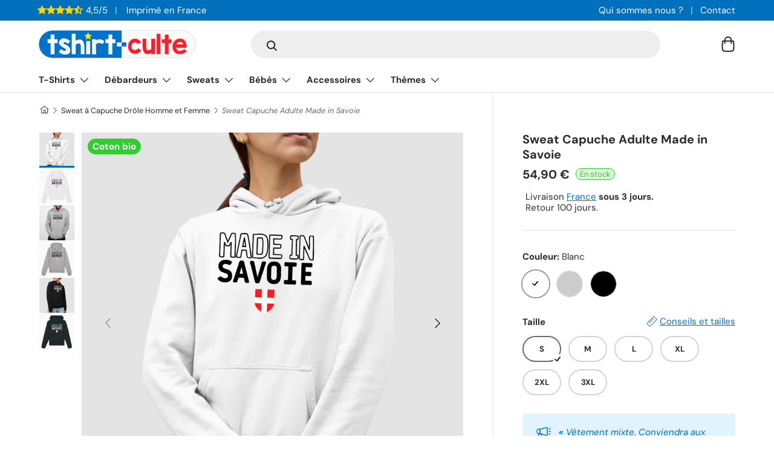

--- FILE ---
content_type: text/html; charset=utf-8
request_url: https://adopteunlook.com/products/sweat-capuche-adulte-made-in-savoie
body_size: 50981
content:
<!doctype html>
<html class="no-js" lang="fr" dir="ltr">
<head><meta charset="utf-8">
<meta name="viewport" content="width=device-width,initial-scale=1">
<title>Sweat Capuche Adulte Made in Savoie | Idée cadeau original</title><link rel="canonical" href="https://tshirt-culte.com/products/sweat-capuche-adulte-made-in-savoie"><link rel="icon" href="//adopteunlook.com/cdn/shop/files/logo-rond-v2-petit.png?crop=center&height=48&v=1700937397&width=48" type="image/png">
  <link rel="apple-touch-icon" href="//adopteunlook.com/cdn/shop/files/logo-rond-v2-petit.png?crop=center&height=180&v=1700937397&width=180"><meta name="description" content="Sweat capuche humoristique homme et femme imprimé de la phrase drôle Made in Savoie. Meilleure idée humour de cadeau original pour anniversaire, fête des pères et mères, pot de départ, Saint-Valentin, Noël. Hoodie rigolo avec message et logo marrant."><meta property="og:site_name" content="Tshirt-culte">
<meta property="og:url" content="https://tshirt-culte.com/products/sweat-capuche-adulte-made-in-savoie"><meta property="og:title" content="Sweat Capuche Adulte Made in Savoie | Idée cadeau original"><meta property="og:type" content="product">
<meta property="og:description" content="Sweat capuche humoristique homme et femme imprimé de la phrase drôle Made in Savoie. Meilleure idée humour de cadeau original pour anniversaire, fête des pères et mères, pot de départ, Saint-Valentin, Noël. Hoodie rigolo avec message et logo marrant."><meta property="og:image" content="http://adopteunlook.com/cdn/shop/products/sweat-capuche-adulte-made-in-savoie-blanc-783880.jpg?crop=center&height=1200&v=1666734647&width=1200">
  <meta property="og:image:secure_url" content="https://adopteunlook.com/cdn/shop/products/sweat-capuche-adulte-made-in-savoie-blanc-783880.jpg?crop=center&height=1200&v=1666734647&width=1200">
  <meta property="og:image:width" content="1333">
  <meta property="og:image:height" content="1333"><meta property="og:price:amount" content="54,90">
  <meta property="og:price:currency" content="EUR"><meta name="twitter:card" content="summary_large_image">
<meta name="twitter:title" content="Sweat Capuche Adulte Made in Savoie | Idée cadeau original">
<meta name="twitter:description" content="Sweat capuche humoristique homme et femme imprimé de la phrase drôle Made in Savoie. Meilleure idée humour de cadeau original pour anniversaire, fête des pères et mères, pot de départ, Saint-Valentin, Noël. Hoodie rigolo avec message et logo marrant.">
<style data-shopify>
@font-face {
  font-family: "DM Sans";
  font-weight: 400;
  font-style: normal;
  font-display: swap;
  src: url("//adopteunlook.com/cdn/fonts/dm_sans/dmsans_n4.ec80bd4dd7e1a334c969c265873491ae56018d72.woff2") format("woff2"),
       url("//adopteunlook.com/cdn/fonts/dm_sans/dmsans_n4.87bdd914d8a61247b911147ae68e754d695c58a6.woff") format("woff");
}
@font-face {
  font-family: "DM Sans";
  font-weight: 700;
  font-style: normal;
  font-display: swap;
  src: url("//adopteunlook.com/cdn/fonts/dm_sans/dmsans_n7.97e21d81502002291ea1de8aefb79170c6946ce5.woff2") format("woff2"),
       url("//adopteunlook.com/cdn/fonts/dm_sans/dmsans_n7.af5c214f5116410ca1d53a2090665620e78e2e1b.woff") format("woff");
}
@font-face {
  font-family: "DM Sans";
  font-weight: 400;
  font-style: italic;
  font-display: swap;
  src: url("//adopteunlook.com/cdn/fonts/dm_sans/dmsans_i4.b8fe05e69ee95d5a53155c346957d8cbf5081c1a.woff2") format("woff2"),
       url("//adopteunlook.com/cdn/fonts/dm_sans/dmsans_i4.403fe28ee2ea63e142575c0aa47684d65f8c23a0.woff") format("woff");
}
@font-face {
  font-family: "DM Sans";
  font-weight: 700;
  font-style: italic;
  font-display: swap;
  src: url("//adopteunlook.com/cdn/fonts/dm_sans/dmsans_i7.52b57f7d7342eb7255084623d98ab83fd96e7f9b.woff2") format("woff2"),
       url("//adopteunlook.com/cdn/fonts/dm_sans/dmsans_i7.d5e14ef18a1d4a8ce78a4187580b4eb1759c2eda.woff") format("woff");
}
@font-face {
  font-family: "DM Sans";
  font-weight: 700;
  font-style: normal;
  font-display: swap;
  src: url("//adopteunlook.com/cdn/fonts/dm_sans/dmsans_n7.97e21d81502002291ea1de8aefb79170c6946ce5.woff2") format("woff2"),
       url("//adopteunlook.com/cdn/fonts/dm_sans/dmsans_n7.af5c214f5116410ca1d53a2090665620e78e2e1b.woff") format("woff");
}
@font-face {
  font-family: "DM Sans";
  font-weight: 700;
  font-style: normal;
  font-display: swap;
  src: url("//adopteunlook.com/cdn/fonts/dm_sans/dmsans_n7.97e21d81502002291ea1de8aefb79170c6946ce5.woff2") format("woff2"),
       url("//adopteunlook.com/cdn/fonts/dm_sans/dmsans_n7.af5c214f5116410ca1d53a2090665620e78e2e1b.woff") format("woff");
}
:root {
      --bg-color: 255 255 255 / 1.0;
      --bg-color-og: 255 255 255 / 1.0;
      --heading-color: 42 43 42;
      --text-color: 42 43 42;
      --text-color-og: 42 43 42;
      --scrollbar-color: 42 43 42;
      --link-color: 0 112 188;
      --link-color-og: 0 112 188;
      --star-color: 255 215 0;--swatch-border-color-default: 212 213 212;
        --swatch-border-color-active: 149 149 149;
        --swatch-card-size: 20px;
        --swatch-variant-picker-size: 44px;--color-scheme-1-bg: 245 245 245 / 1.0;
      --color-scheme-1-grad: linear-gradient(180deg, rgba(245, 245, 245, 1), rgba(245, 245, 245, 1) 100%);
      --color-scheme-1-heading: 42 43 42;
      --color-scheme-1-text: 42 43 42;
      --color-scheme-1-btn-bg: 42 43 42;
      --color-scheme-1-btn-text: 255 255 255;
      --color-scheme-1-btn-bg-hover: 82 83 82;--color-scheme-2-bg: 0 112 188 / 1.0;
      --color-scheme-2-grad: linear-gradient(225deg, rgba(0, 112, 188, 1) 8%, rgba(0, 112, 188, 1) 56%, rgba(0, 112, 188, 1) 90%);
      --color-scheme-2-heading: 255 255 255;
      --color-scheme-2-text: 255 255 255;
      --color-scheme-2-btn-bg: 255 255 255;
      --color-scheme-2-btn-text: 0 112 188;
      --color-scheme-2-btn-bg-hover: 229 241 248;--color-scheme-3-bg: 225 243 255 / 1.0;
      --color-scheme-3-grad: linear-gradient(46deg, rgba(225, 243, 255, 1) 8%, rgba(225, 243, 255, 1) 32%, rgba(225, 243, 255, 1) 90%);
      --color-scheme-3-heading: 0 112 188;
      --color-scheme-3-text: 0 112 188;
      --color-scheme-3-btn-bg: 0 112 188;
      --color-scheme-3-btn-text: 225 243 255;
      --color-scheme-3-btn-bg-hover: 36 141 211;

      --drawer-bg-color: 255 255 255 / 1.0;
      --drawer-text-color: 42 43 42;

      --panel-bg-color: 245 245 245 / 1.0;
      --panel-heading-color: 42 43 42;
      --panel-text-color: 42 43 42;

      --in-stock-text-color: 44 126 63;
      --low-stock-text-color: 210 134 26;
      --very-low-stock-text-color: 180 12 28;
      --no-stock-text-color: 119 119 119;

      --error-bg-color: 252 237 238;
      --error-text-color: 255 69 0;
      --success-bg-color: 232 246 234;
      --success-text-color: 50 205 50;
      --info-bg-color: 228 237 250;
      --info-text-color: 0 112 188;

      --heading-font-family: "DM Sans", sans-serif;
      --heading-font-style: normal;
      --heading-font-weight: 700;
      --heading-scale-start: 2;

      --navigation-font-family: "DM Sans", sans-serif;
      --navigation-font-style: normal;
      --navigation-font-weight: 700;--heading-text-transform: none;
--subheading-text-transform: none;
      --body-font-family: "DM Sans", sans-serif;
      --body-font-style: normal;
      --body-font-weight: 400;
      --body-font-size: 15;

      --section-gap: 32;
      --heading-gap: calc(8 * var(--space-unit));--heading-gap: calc(6 * var(--space-unit));--grid-column-gap: 20px;--btn-bg-color: 50 205 50;
      --btn-bg-hover-color: 93 216 93;
      --btn-text-color: 255 255 255;
      --btn-bg-color-og: 50 205 50;
      --btn-text-color-og: 255 255 255;
      --btn-alt-bg-color: 255 255 255;
      --btn-alt-bg-alpha: 1.0;
      --btn-alt-text-color: 42 43 42;
      --btn-border-width: 2px;
      --btn-padding-y: 12px;

      
      --btn-border-radius: 28px;
      

      --btn-lg-border-radius: 50%;
      --btn-icon-border-radius: 50%;
      --input-with-btn-inner-radius: var(--btn-border-radius);
      --btn-text-transform: uppercase;

      --input-bg-color: 255 255 255 / 1.0;
      --input-text-color: 42 43 42;
      --input-border-width: 2px;
      --input-border-radius: 26px;
      --textarea-border-radius: 12px;
      --input-border-radius: 28px;
      --input-lg-border-radius: 34px;
      --input-bg-color-diff-3: #f7f7f7;
      --input-bg-color-diff-6: #f0f0f0;

      --modal-border-radius: 10px;
      --modal-overlay-color: 0 0 0;
      --modal-overlay-opacity: 0.4;
      --drawer-border-radius: 10px;
      --overlay-border-radius: 0px;--custom-label-bg-color: 50 205 50;
      --custom-label-text-color: 255 255 255;--preorder-label-bg-color: 0 166 237;
      --preorder-label-text-color: 255 255 255;

      --page-width: 1290px;
      --gutter-sm: 20px;
      --gutter-md: 32px;
      --gutter-lg: 64px;

      --payment-terms-bg-color: #ffffff;

      --coll-card-bg-color: rgba(0,0,0,0);
      --coll-card-border-color: rgba(0,0,0,0);

      --reading-width: 48em;
    }

    @media (max-width: 769px) {
      :root {
        --reading-width: 36em;
      }
    }
  </style><link rel="stylesheet" href="//adopteunlook.com/cdn/shop/t/10/assets/main.css?v=100615722609952259561700791528">
  <script src="//adopteunlook.com/cdn/shop/t/10/assets/main.js?v=55248961337794439511694301108" defer="defer"></script><link rel="preload_tag" href="//adopteunlook.com/cdn/fonts/dm_sans/dmsans_n4.ec80bd4dd7e1a334c969c265873491ae56018d72.woff2" as="font" type="font/woff2" crossorigin fetchpriority="high"><link rel="preload_tag" href="//adopteunlook.com/cdn/fonts/dm_sans/dmsans_n7.97e21d81502002291ea1de8aefb79170c6946ce5.woff2" as="font" type="font/woff2" crossorigin fetchpriority="high"><link rel="stylesheet" href="//adopteunlook.com/cdn/shop/t/10/assets/swatches.css?v=135018624730143510251694301921" media="print" onload="this.media='all'">
    <noscript><link rel="stylesheet" href="//adopteunlook.com/cdn/shop/t/10/assets/swatches.css?v=135018624730143510251694301921"></noscript><script>window.performance && window.performance.mark && window.performance.mark('shopify.content_for_header.start');</script><meta name="google-site-verification" content="3wwgjSXFHKzDlCn_jDmU20X7rP42VS3ejI99sK7NKbc">
<meta id="shopify-digital-wallet" name="shopify-digital-wallet" content="/44331139234/digital_wallets/dialog">
<meta name="shopify-checkout-api-token" content="315859bb292e53fdea1dbb1fa6c8dc77">
<meta id="in-context-paypal-metadata" data-shop-id="44331139234" data-venmo-supported="false" data-environment="production" data-locale="fr_FR" data-paypal-v4="true" data-currency="EUR">
<link rel="alternate" type="application/json+oembed" href="https://tshirt-culte.com/products/sweat-capuche-adulte-made-in-savoie.oembed">
<script async="async" src="/checkouts/internal/preloads.js?locale=fr-FR"></script>
<script id="apple-pay-shop-capabilities" type="application/json">{"shopId":44331139234,"countryCode":"FR","currencyCode":"EUR","merchantCapabilities":["supports3DS"],"merchantId":"gid:\/\/shopify\/Shop\/44331139234","merchantName":"Tshirt-culte","requiredBillingContactFields":["postalAddress","email"],"requiredShippingContactFields":["postalAddress","email"],"shippingType":"shipping","supportedNetworks":["visa","masterCard","amex","maestro"],"total":{"type":"pending","label":"Tshirt-culte","amount":"1.00"},"shopifyPaymentsEnabled":true,"supportsSubscriptions":true}</script>
<script id="shopify-features" type="application/json">{"accessToken":"315859bb292e53fdea1dbb1fa6c8dc77","betas":["rich-media-storefront-analytics"],"domain":"adopteunlook.com","predictiveSearch":true,"shopId":44331139234,"locale":"fr"}</script>
<script>var Shopify = Shopify || {};
Shopify.shop = "tshirt-culte.myshopify.com";
Shopify.locale = "fr";
Shopify.currency = {"active":"EUR","rate":"1.0"};
Shopify.country = "FR";
Shopify.theme = {"name":"Enterprise","id":152899584331,"schema_name":"Enterprise","schema_version":"1.2.1","theme_store_id":1657,"role":"main"};
Shopify.theme.handle = "null";
Shopify.theme.style = {"id":null,"handle":null};
Shopify.cdnHost = "adopteunlook.com/cdn";
Shopify.routes = Shopify.routes || {};
Shopify.routes.root = "/";</script>
<script type="module">!function(o){(o.Shopify=o.Shopify||{}).modules=!0}(window);</script>
<script>!function(o){function n(){var o=[];function n(){o.push(Array.prototype.slice.apply(arguments))}return n.q=o,n}var t=o.Shopify=o.Shopify||{};t.loadFeatures=n(),t.autoloadFeatures=n()}(window);</script>
<script id="shop-js-analytics" type="application/json">{"pageType":"product"}</script>
<script defer="defer" async type="module" src="//adopteunlook.com/cdn/shopifycloud/shop-js/modules/v2/client.init-shop-cart-sync_XvpUV7qp.fr.esm.js"></script>
<script defer="defer" async type="module" src="//adopteunlook.com/cdn/shopifycloud/shop-js/modules/v2/chunk.common_C2xzKNNs.esm.js"></script>
<script type="module">
  await import("//adopteunlook.com/cdn/shopifycloud/shop-js/modules/v2/client.init-shop-cart-sync_XvpUV7qp.fr.esm.js");
await import("//adopteunlook.com/cdn/shopifycloud/shop-js/modules/v2/chunk.common_C2xzKNNs.esm.js");

  window.Shopify.SignInWithShop?.initShopCartSync?.({"fedCMEnabled":true,"windoidEnabled":true});

</script>
<script>(function() {
  var isLoaded = false;
  function asyncLoad() {
    if (isLoaded) return;
    isLoaded = true;
    var urls = ["https:\/\/static2.rapidsearch.dev\/resultpage.js?shop=tshirt-culte.myshopify.com"];
    for (var i = 0; i < urls.length; i++) {
      var s = document.createElement('script');
      s.type = 'text/javascript';
      s.async = true;
      s.src = urls[i];
      var x = document.getElementsByTagName('script')[0];
      x.parentNode.insertBefore(s, x);
    }
  };
  if(window.attachEvent) {
    window.attachEvent('onload', asyncLoad);
  } else {
    window.addEventListener('load', asyncLoad, false);
  }
})();</script>
<script id="__st">var __st={"a":44331139234,"offset":3600,"reqid":"1cd34670-1fce-451c-a3a4-839d60eeb658-1768845096","pageurl":"adopteunlook.com\/products\/sweat-capuche-adulte-made-in-savoie","u":"8a45d3de1d6b","p":"product","rtyp":"product","rid":7827960463578};</script>
<script>window.ShopifyPaypalV4VisibilityTracking = true;</script>
<script id="captcha-bootstrap">!function(){'use strict';const t='contact',e='account',n='new_comment',o=[[t,t],['blogs',n],['comments',n],[t,'customer']],c=[[e,'customer_login'],[e,'guest_login'],[e,'recover_customer_password'],[e,'create_customer']],r=t=>t.map((([t,e])=>`form[action*='/${t}']:not([data-nocaptcha='true']) input[name='form_type'][value='${e}']`)).join(','),a=t=>()=>t?[...document.querySelectorAll(t)].map((t=>t.form)):[];function s(){const t=[...o],e=r(t);return a(e)}const i='password',u='form_key',d=['recaptcha-v3-token','g-recaptcha-response','h-captcha-response',i],f=()=>{try{return window.sessionStorage}catch{return}},m='__shopify_v',_=t=>t.elements[u];function p(t,e,n=!1){try{const o=window.sessionStorage,c=JSON.parse(o.getItem(e)),{data:r}=function(t){const{data:e,action:n}=t;return t[m]||n?{data:e,action:n}:{data:t,action:n}}(c);for(const[e,n]of Object.entries(r))t.elements[e]&&(t.elements[e].value=n);n&&o.removeItem(e)}catch(o){console.error('form repopulation failed',{error:o})}}const l='form_type',E='cptcha';function T(t){t.dataset[E]=!0}const w=window,h=w.document,L='Shopify',v='ce_forms',y='captcha';let A=!1;((t,e)=>{const n=(g='f06e6c50-85a8-45c8-87d0-21a2b65856fe',I='https://cdn.shopify.com/shopifycloud/storefront-forms-hcaptcha/ce_storefront_forms_captcha_hcaptcha.v1.5.2.iife.js',D={infoText:'Protégé par hCaptcha',privacyText:'Confidentialité',termsText:'Conditions'},(t,e,n)=>{const o=w[L][v],c=o.bindForm;if(c)return c(t,g,e,D).then(n);var r;o.q.push([[t,g,e,D],n]),r=I,A||(h.body.append(Object.assign(h.createElement('script'),{id:'captcha-provider',async:!0,src:r})),A=!0)});var g,I,D;w[L]=w[L]||{},w[L][v]=w[L][v]||{},w[L][v].q=[],w[L][y]=w[L][y]||{},w[L][y].protect=function(t,e){n(t,void 0,e),T(t)},Object.freeze(w[L][y]),function(t,e,n,w,h,L){const[v,y,A,g]=function(t,e,n){const i=e?o:[],u=t?c:[],d=[...i,...u],f=r(d),m=r(i),_=r(d.filter((([t,e])=>n.includes(e))));return[a(f),a(m),a(_),s()]}(w,h,L),I=t=>{const e=t.target;return e instanceof HTMLFormElement?e:e&&e.form},D=t=>v().includes(t);t.addEventListener('submit',(t=>{const e=I(t);if(!e)return;const n=D(e)&&!e.dataset.hcaptchaBound&&!e.dataset.recaptchaBound,o=_(e),c=g().includes(e)&&(!o||!o.value);(n||c)&&t.preventDefault(),c&&!n&&(function(t){try{if(!f())return;!function(t){const e=f();if(!e)return;const n=_(t);if(!n)return;const o=n.value;o&&e.removeItem(o)}(t);const e=Array.from(Array(32),(()=>Math.random().toString(36)[2])).join('');!function(t,e){_(t)||t.append(Object.assign(document.createElement('input'),{type:'hidden',name:u})),t.elements[u].value=e}(t,e),function(t,e){const n=f();if(!n)return;const o=[...t.querySelectorAll(`input[type='${i}']`)].map((({name:t})=>t)),c=[...d,...o],r={};for(const[a,s]of new FormData(t).entries())c.includes(a)||(r[a]=s);n.setItem(e,JSON.stringify({[m]:1,action:t.action,data:r}))}(t,e)}catch(e){console.error('failed to persist form',e)}}(e),e.submit())}));const S=(t,e)=>{t&&!t.dataset[E]&&(n(t,e.some((e=>e===t))),T(t))};for(const o of['focusin','change'])t.addEventListener(o,(t=>{const e=I(t);D(e)&&S(e,y())}));const B=e.get('form_key'),M=e.get(l),P=B&&M;t.addEventListener('DOMContentLoaded',(()=>{const t=y();if(P)for(const e of t)e.elements[l].value===M&&p(e,B);[...new Set([...A(),...v().filter((t=>'true'===t.dataset.shopifyCaptcha))])].forEach((e=>S(e,t)))}))}(h,new URLSearchParams(w.location.search),n,t,e,['guest_login'])})(!0,!0)}();</script>
<script integrity="sha256-4kQ18oKyAcykRKYeNunJcIwy7WH5gtpwJnB7kiuLZ1E=" data-source-attribution="shopify.loadfeatures" defer="defer" src="//adopteunlook.com/cdn/shopifycloud/storefront/assets/storefront/load_feature-a0a9edcb.js" crossorigin="anonymous"></script>
<script data-source-attribution="shopify.dynamic_checkout.dynamic.init">var Shopify=Shopify||{};Shopify.PaymentButton=Shopify.PaymentButton||{isStorefrontPortableWallets:!0,init:function(){window.Shopify.PaymentButton.init=function(){};var t=document.createElement("script");t.src="https://adopteunlook.com/cdn/shopifycloud/portable-wallets/latest/portable-wallets.fr.js",t.type="module",document.head.appendChild(t)}};
</script>
<script data-source-attribution="shopify.dynamic_checkout.buyer_consent">
  function portableWalletsHideBuyerConsent(e){var t=document.getElementById("shopify-buyer-consent"),n=document.getElementById("shopify-subscription-policy-button");t&&n&&(t.classList.add("hidden"),t.setAttribute("aria-hidden","true"),n.removeEventListener("click",e))}function portableWalletsShowBuyerConsent(e){var t=document.getElementById("shopify-buyer-consent"),n=document.getElementById("shopify-subscription-policy-button");t&&n&&(t.classList.remove("hidden"),t.removeAttribute("aria-hidden"),n.addEventListener("click",e))}window.Shopify?.PaymentButton&&(window.Shopify.PaymentButton.hideBuyerConsent=portableWalletsHideBuyerConsent,window.Shopify.PaymentButton.showBuyerConsent=portableWalletsShowBuyerConsent);
</script>
<script data-source-attribution="shopify.dynamic_checkout.cart.bootstrap">document.addEventListener("DOMContentLoaded",(function(){function t(){return document.querySelector("shopify-accelerated-checkout-cart, shopify-accelerated-checkout")}if(t())Shopify.PaymentButton.init();else{new MutationObserver((function(e,n){t()&&(Shopify.PaymentButton.init(),n.disconnect())})).observe(document.body,{childList:!0,subtree:!0})}}));
</script>
<link id="shopify-accelerated-checkout-styles" rel="stylesheet" media="screen" href="https://adopteunlook.com/cdn/shopifycloud/portable-wallets/latest/accelerated-checkout-backwards-compat.css" crossorigin="anonymous">
<style id="shopify-accelerated-checkout-cart">
        #shopify-buyer-consent {
  margin-top: 1em;
  display: inline-block;
  width: 100%;
}

#shopify-buyer-consent.hidden {
  display: none;
}

#shopify-subscription-policy-button {
  background: none;
  border: none;
  padding: 0;
  text-decoration: underline;
  font-size: inherit;
  cursor: pointer;
}

#shopify-subscription-policy-button::before {
  box-shadow: none;
}

      </style>
<script id="sections-script" data-sections="header,footer" defer="defer" src="//adopteunlook.com/cdn/shop/t/10/compiled_assets/scripts.js?v=18958"></script>
<script>window.performance && window.performance.mark && window.performance.mark('shopify.content_for_header.end');</script>


  <script>document.documentElement.className = document.documentElement.className.replace('no-js', 'js');</script><!-- CC Custom Head Start --><!-- CC Custom Head End -->


  <script type="text/javascript">
    window.RapidSearchAdmin = false;
  </script>


<link href="https://monorail-edge.shopifysvc.com" rel="dns-prefetch">
<script>(function(){if ("sendBeacon" in navigator && "performance" in window) {try {var session_token_from_headers = performance.getEntriesByType('navigation')[0].serverTiming.find(x => x.name == '_s').description;} catch {var session_token_from_headers = undefined;}var session_cookie_matches = document.cookie.match(/_shopify_s=([^;]*)/);var session_token_from_cookie = session_cookie_matches && session_cookie_matches.length === 2 ? session_cookie_matches[1] : "";var session_token = session_token_from_headers || session_token_from_cookie || "";function handle_abandonment_event(e) {var entries = performance.getEntries().filter(function(entry) {return /monorail-edge.shopifysvc.com/.test(entry.name);});if (!window.abandonment_tracked && entries.length === 0) {window.abandonment_tracked = true;var currentMs = Date.now();var navigation_start = performance.timing.navigationStart;var payload = {shop_id: 44331139234,url: window.location.href,navigation_start,duration: currentMs - navigation_start,session_token,page_type: "product"};window.navigator.sendBeacon("https://monorail-edge.shopifysvc.com/v1/produce", JSON.stringify({schema_id: "online_store_buyer_site_abandonment/1.1",payload: payload,metadata: {event_created_at_ms: currentMs,event_sent_at_ms: currentMs}}));}}window.addEventListener('pagehide', handle_abandonment_event);}}());</script>
<script id="web-pixels-manager-setup">(function e(e,d,r,n,o){if(void 0===o&&(o={}),!Boolean(null===(a=null===(i=window.Shopify)||void 0===i?void 0:i.analytics)||void 0===a?void 0:a.replayQueue)){var i,a;window.Shopify=window.Shopify||{};var t=window.Shopify;t.analytics=t.analytics||{};var s=t.analytics;s.replayQueue=[],s.publish=function(e,d,r){return s.replayQueue.push([e,d,r]),!0};try{self.performance.mark("wpm:start")}catch(e){}var l=function(){var e={modern:/Edge?\/(1{2}[4-9]|1[2-9]\d|[2-9]\d{2}|\d{4,})\.\d+(\.\d+|)|Firefox\/(1{2}[4-9]|1[2-9]\d|[2-9]\d{2}|\d{4,})\.\d+(\.\d+|)|Chrom(ium|e)\/(9{2}|\d{3,})\.\d+(\.\d+|)|(Maci|X1{2}).+ Version\/(15\.\d+|(1[6-9]|[2-9]\d|\d{3,})\.\d+)([,.]\d+|)( \(\w+\)|)( Mobile\/\w+|) Safari\/|Chrome.+OPR\/(9{2}|\d{3,})\.\d+\.\d+|(CPU[ +]OS|iPhone[ +]OS|CPU[ +]iPhone|CPU IPhone OS|CPU iPad OS)[ +]+(15[._]\d+|(1[6-9]|[2-9]\d|\d{3,})[._]\d+)([._]\d+|)|Android:?[ /-](13[3-9]|1[4-9]\d|[2-9]\d{2}|\d{4,})(\.\d+|)(\.\d+|)|Android.+Firefox\/(13[5-9]|1[4-9]\d|[2-9]\d{2}|\d{4,})\.\d+(\.\d+|)|Android.+Chrom(ium|e)\/(13[3-9]|1[4-9]\d|[2-9]\d{2}|\d{4,})\.\d+(\.\d+|)|SamsungBrowser\/([2-9]\d|\d{3,})\.\d+/,legacy:/Edge?\/(1[6-9]|[2-9]\d|\d{3,})\.\d+(\.\d+|)|Firefox\/(5[4-9]|[6-9]\d|\d{3,})\.\d+(\.\d+|)|Chrom(ium|e)\/(5[1-9]|[6-9]\d|\d{3,})\.\d+(\.\d+|)([\d.]+$|.*Safari\/(?![\d.]+ Edge\/[\d.]+$))|(Maci|X1{2}).+ Version\/(10\.\d+|(1[1-9]|[2-9]\d|\d{3,})\.\d+)([,.]\d+|)( \(\w+\)|)( Mobile\/\w+|) Safari\/|Chrome.+OPR\/(3[89]|[4-9]\d|\d{3,})\.\d+\.\d+|(CPU[ +]OS|iPhone[ +]OS|CPU[ +]iPhone|CPU IPhone OS|CPU iPad OS)[ +]+(10[._]\d+|(1[1-9]|[2-9]\d|\d{3,})[._]\d+)([._]\d+|)|Android:?[ /-](13[3-9]|1[4-9]\d|[2-9]\d{2}|\d{4,})(\.\d+|)(\.\d+|)|Mobile Safari.+OPR\/([89]\d|\d{3,})\.\d+\.\d+|Android.+Firefox\/(13[5-9]|1[4-9]\d|[2-9]\d{2}|\d{4,})\.\d+(\.\d+|)|Android.+Chrom(ium|e)\/(13[3-9]|1[4-9]\d|[2-9]\d{2}|\d{4,})\.\d+(\.\d+|)|Android.+(UC? ?Browser|UCWEB|U3)[ /]?(15\.([5-9]|\d{2,})|(1[6-9]|[2-9]\d|\d{3,})\.\d+)\.\d+|SamsungBrowser\/(5\.\d+|([6-9]|\d{2,})\.\d+)|Android.+MQ{2}Browser\/(14(\.(9|\d{2,})|)|(1[5-9]|[2-9]\d|\d{3,})(\.\d+|))(\.\d+|)|K[Aa][Ii]OS\/(3\.\d+|([4-9]|\d{2,})\.\d+)(\.\d+|)/},d=e.modern,r=e.legacy,n=navigator.userAgent;return n.match(d)?"modern":n.match(r)?"legacy":"unknown"}(),u="modern"===l?"modern":"legacy",c=(null!=n?n:{modern:"",legacy:""})[u],f=function(e){return[e.baseUrl,"/wpm","/b",e.hashVersion,"modern"===e.buildTarget?"m":"l",".js"].join("")}({baseUrl:d,hashVersion:r,buildTarget:u}),m=function(e){var d=e.version,r=e.bundleTarget,n=e.surface,o=e.pageUrl,i=e.monorailEndpoint;return{emit:function(e){var a=e.status,t=e.errorMsg,s=(new Date).getTime(),l=JSON.stringify({metadata:{event_sent_at_ms:s},events:[{schema_id:"web_pixels_manager_load/3.1",payload:{version:d,bundle_target:r,page_url:o,status:a,surface:n,error_msg:t},metadata:{event_created_at_ms:s}}]});if(!i)return console&&console.warn&&console.warn("[Web Pixels Manager] No Monorail endpoint provided, skipping logging."),!1;try{return self.navigator.sendBeacon.bind(self.navigator)(i,l)}catch(e){}var u=new XMLHttpRequest;try{return u.open("POST",i,!0),u.setRequestHeader("Content-Type","text/plain"),u.send(l),!0}catch(e){return console&&console.warn&&console.warn("[Web Pixels Manager] Got an unhandled error while logging to Monorail."),!1}}}}({version:r,bundleTarget:l,surface:e.surface,pageUrl:self.location.href,monorailEndpoint:e.monorailEndpoint});try{o.browserTarget=l,function(e){var d=e.src,r=e.async,n=void 0===r||r,o=e.onload,i=e.onerror,a=e.sri,t=e.scriptDataAttributes,s=void 0===t?{}:t,l=document.createElement("script"),u=document.querySelector("head"),c=document.querySelector("body");if(l.async=n,l.src=d,a&&(l.integrity=a,l.crossOrigin="anonymous"),s)for(var f in s)if(Object.prototype.hasOwnProperty.call(s,f))try{l.dataset[f]=s[f]}catch(e){}if(o&&l.addEventListener("load",o),i&&l.addEventListener("error",i),u)u.appendChild(l);else{if(!c)throw new Error("Did not find a head or body element to append the script");c.appendChild(l)}}({src:f,async:!0,onload:function(){if(!function(){var e,d;return Boolean(null===(d=null===(e=window.Shopify)||void 0===e?void 0:e.analytics)||void 0===d?void 0:d.initialized)}()){var d=window.webPixelsManager.init(e)||void 0;if(d){var r=window.Shopify.analytics;r.replayQueue.forEach((function(e){var r=e[0],n=e[1],o=e[2];d.publishCustomEvent(r,n,o)})),r.replayQueue=[],r.publish=d.publishCustomEvent,r.visitor=d.visitor,r.initialized=!0}}},onerror:function(){return m.emit({status:"failed",errorMsg:"".concat(f," has failed to load")})},sri:function(e){var d=/^sha384-[A-Za-z0-9+/=]+$/;return"string"==typeof e&&d.test(e)}(c)?c:"",scriptDataAttributes:o}),m.emit({status:"loading"})}catch(e){m.emit({status:"failed",errorMsg:(null==e?void 0:e.message)||"Unknown error"})}}})({shopId: 44331139234,storefrontBaseUrl: "https://tshirt-culte.com",extensionsBaseUrl: "https://extensions.shopifycdn.com/cdn/shopifycloud/web-pixels-manager",monorailEndpoint: "https://monorail-edge.shopifysvc.com/unstable/produce_batch",surface: "storefront-renderer",enabledBetaFlags: ["2dca8a86"],webPixelsConfigList: [{"id":"2485190987","configuration":"{\"tagID\":\"2613027665600\"}","eventPayloadVersion":"v1","runtimeContext":"STRICT","scriptVersion":"18031546ee651571ed29edbe71a3550b","type":"APP","apiClientId":3009811,"privacyPurposes":["ANALYTICS","MARKETING","SALE_OF_DATA"],"dataSharingAdjustments":{"protectedCustomerApprovalScopes":["read_customer_address","read_customer_email","read_customer_name","read_customer_personal_data","read_customer_phone"]}},{"id":"2020606283","configuration":"{\"storeId\":\"tshirt-culte.myshopify.com\"}","eventPayloadVersion":"v1","runtimeContext":"STRICT","scriptVersion":"e7ff4835c2df0be089f361b898b8b040","type":"APP","apiClientId":3440817,"privacyPurposes":["ANALYTICS"],"dataSharingAdjustments":{"protectedCustomerApprovalScopes":["read_customer_personal_data"]}},{"id":"1017053515","configuration":"{\"config\":\"{\\\"google_tag_ids\\\":[\\\"G-HMPJ7YL9JH\\\",\\\"GT-PL3KD53\\\",\\\"AW-945646913\\\"],\\\"target_country\\\":\\\"FR\\\",\\\"gtag_events\\\":[{\\\"type\\\":\\\"search\\\",\\\"action_label\\\":\\\"G-HMPJ7YL9JH\\\"},{\\\"type\\\":\\\"begin_checkout\\\",\\\"action_label\\\":\\\"G-HMPJ7YL9JH\\\"},{\\\"type\\\":\\\"view_item\\\",\\\"action_label\\\":[\\\"G-HMPJ7YL9JH\\\",\\\"MC-WDCEQ69K5T\\\"]},{\\\"type\\\":\\\"purchase\\\",\\\"action_label\\\":[\\\"G-HMPJ7YL9JH\\\",\\\"MC-WDCEQ69K5T\\\",\\\"AW-945646913\\\/jjkQCJnT3vkCEMHa9cID\\\"]},{\\\"type\\\":\\\"page_view\\\",\\\"action_label\\\":[\\\"G-HMPJ7YL9JH\\\",\\\"MC-WDCEQ69K5T\\\"]},{\\\"type\\\":\\\"add_payment_info\\\",\\\"action_label\\\":\\\"G-HMPJ7YL9JH\\\"},{\\\"type\\\":\\\"add_to_cart\\\",\\\"action_label\\\":\\\"G-HMPJ7YL9JH\\\"}],\\\"enable_monitoring_mode\\\":false}\"}","eventPayloadVersion":"v1","runtimeContext":"OPEN","scriptVersion":"b2a88bafab3e21179ed38636efcd8a93","type":"APP","apiClientId":1780363,"privacyPurposes":[],"dataSharingAdjustments":{"protectedCustomerApprovalScopes":["read_customer_address","read_customer_email","read_customer_name","read_customer_personal_data","read_customer_phone"]}},{"id":"shopify-app-pixel","configuration":"{}","eventPayloadVersion":"v1","runtimeContext":"STRICT","scriptVersion":"0450","apiClientId":"shopify-pixel","type":"APP","privacyPurposes":["ANALYTICS","MARKETING"]},{"id":"shopify-custom-pixel","eventPayloadVersion":"v1","runtimeContext":"LAX","scriptVersion":"0450","apiClientId":"shopify-pixel","type":"CUSTOM","privacyPurposes":["ANALYTICS","MARKETING"]}],isMerchantRequest: false,initData: {"shop":{"name":"Tshirt-culte","paymentSettings":{"currencyCode":"EUR"},"myshopifyDomain":"tshirt-culte.myshopify.com","countryCode":"FR","storefrontUrl":"https:\/\/tshirt-culte.com"},"customer":null,"cart":null,"checkout":null,"productVariants":[{"price":{"amount":54.9,"currencyCode":"EUR"},"product":{"title":"Sweat Capuche Adulte Made in Savoie","vendor":"Tshirt-culte","id":"7827960463578","untranslatedTitle":"Sweat Capuche Adulte Made in Savoie","url":"\/products\/sweat-capuche-adulte-made-in-savoie","type":"Sweat"},"id":"43403919392986","image":{"src":"\/\/adopteunlook.com\/cdn\/shop\/products\/sweat-capuche-adulte-made-in-savoie-blanc-783880.jpg?v=1666734647"},"sku":"TPO-HOO-STA-DRUM-UNI-BLA-S","title":"S \/ Blanc","untranslatedTitle":"S \/ Blanc"},{"price":{"amount":54.9,"currencyCode":"EUR"},"product":{"title":"Sweat Capuche Adulte Made in Savoie","vendor":"Tshirt-culte","id":"7827960463578","untranslatedTitle":"Sweat Capuche Adulte Made in Savoie","url":"\/products\/sweat-capuche-adulte-made-in-savoie","type":"Sweat"},"id":"43403919458522","image":{"src":"\/\/adopteunlook.com\/cdn\/shop\/products\/sweat-capuche-adulte-made-in-savoie-gris-130745.jpg?v=1666735348"},"sku":"TPO-HOO-STA-DRUM-UNI-GRI-S","title":"S \/ Gris","untranslatedTitle":"S \/ Gris"},{"price":{"amount":54.9,"currencyCode":"EUR"},"product":{"title":"Sweat Capuche Adulte Made in Savoie","vendor":"Tshirt-culte","id":"7827960463578","untranslatedTitle":"Sweat Capuche Adulte Made in Savoie","url":"\/products\/sweat-capuche-adulte-made-in-savoie","type":"Sweat"},"id":"43403919491290","image":{"src":"\/\/adopteunlook.com\/cdn\/shop\/products\/sweat-capuche-adulte-made-in-savoie-noir-253224.jpg?v=1666734877"},"sku":"TPO-HOO-STA-DRUM-UNI-NOI-S","title":"S \/ Noir","untranslatedTitle":"S \/ Noir"},{"price":{"amount":54.9,"currencyCode":"EUR"},"product":{"title":"Sweat Capuche Adulte Made in Savoie","vendor":"Tshirt-culte","id":"7827960463578","untranslatedTitle":"Sweat Capuche Adulte Made in Savoie","url":"\/products\/sweat-capuche-adulte-made-in-savoie","type":"Sweat"},"id":"43403919524058","image":{"src":"\/\/adopteunlook.com\/cdn\/shop\/products\/sweat-capuche-adulte-made-in-savoie-blanc-783880.jpg?v=1666734647"},"sku":"TPO-HOO-STA-DRUM-UNI-BLA-M","title":"M \/ Blanc","untranslatedTitle":"M \/ Blanc"},{"price":{"amount":54.9,"currencyCode":"EUR"},"product":{"title":"Sweat Capuche Adulte Made in Savoie","vendor":"Tshirt-culte","id":"7827960463578","untranslatedTitle":"Sweat Capuche Adulte Made in Savoie","url":"\/products\/sweat-capuche-adulte-made-in-savoie","type":"Sweat"},"id":"43403919556826","image":{"src":"\/\/adopteunlook.com\/cdn\/shop\/products\/sweat-capuche-adulte-made-in-savoie-gris-130745.jpg?v=1666735348"},"sku":"TPO-HOO-STA-DRUM-UNI-GRI-M","title":"M \/ Gris","untranslatedTitle":"M \/ Gris"},{"price":{"amount":54.9,"currencyCode":"EUR"},"product":{"title":"Sweat Capuche Adulte Made in Savoie","vendor":"Tshirt-culte","id":"7827960463578","untranslatedTitle":"Sweat Capuche Adulte Made in Savoie","url":"\/products\/sweat-capuche-adulte-made-in-savoie","type":"Sweat"},"id":"43403919589594","image":{"src":"\/\/adopteunlook.com\/cdn\/shop\/products\/sweat-capuche-adulte-made-in-savoie-noir-253224.jpg?v=1666734877"},"sku":"TPO-HOO-STA-DRUM-UNI-NOI-M","title":"M \/ Noir","untranslatedTitle":"M \/ Noir"},{"price":{"amount":54.9,"currencyCode":"EUR"},"product":{"title":"Sweat Capuche Adulte Made in Savoie","vendor":"Tshirt-culte","id":"7827960463578","untranslatedTitle":"Sweat Capuche Adulte Made in Savoie","url":"\/products\/sweat-capuche-adulte-made-in-savoie","type":"Sweat"},"id":"43403919622362","image":{"src":"\/\/adopteunlook.com\/cdn\/shop\/products\/sweat-capuche-adulte-made-in-savoie-blanc-783880.jpg?v=1666734647"},"sku":"TPO-HOO-STA-DRUM-UNI-BLA-L","title":"L \/ Blanc","untranslatedTitle":"L \/ Blanc"},{"price":{"amount":54.9,"currencyCode":"EUR"},"product":{"title":"Sweat Capuche Adulte Made in Savoie","vendor":"Tshirt-culte","id":"7827960463578","untranslatedTitle":"Sweat Capuche Adulte Made in Savoie","url":"\/products\/sweat-capuche-adulte-made-in-savoie","type":"Sweat"},"id":"43403919655130","image":{"src":"\/\/adopteunlook.com\/cdn\/shop\/products\/sweat-capuche-adulte-made-in-savoie-gris-130745.jpg?v=1666735348"},"sku":"TPO-HOO-STA-DRUM-UNI-GRI-L","title":"L \/ Gris","untranslatedTitle":"L \/ Gris"},{"price":{"amount":54.9,"currencyCode":"EUR"},"product":{"title":"Sweat Capuche Adulte Made in Savoie","vendor":"Tshirt-culte","id":"7827960463578","untranslatedTitle":"Sweat Capuche Adulte Made in Savoie","url":"\/products\/sweat-capuche-adulte-made-in-savoie","type":"Sweat"},"id":"43403919687898","image":{"src":"\/\/adopteunlook.com\/cdn\/shop\/products\/sweat-capuche-adulte-made-in-savoie-noir-253224.jpg?v=1666734877"},"sku":"TPO-HOO-STA-DRUM-UNI-NOI-L","title":"L \/ Noir","untranslatedTitle":"L \/ Noir"},{"price":{"amount":54.9,"currencyCode":"EUR"},"product":{"title":"Sweat Capuche Adulte Made in Savoie","vendor":"Tshirt-culte","id":"7827960463578","untranslatedTitle":"Sweat Capuche Adulte Made in Savoie","url":"\/products\/sweat-capuche-adulte-made-in-savoie","type":"Sweat"},"id":"43403919720666","image":{"src":"\/\/adopteunlook.com\/cdn\/shop\/products\/sweat-capuche-adulte-made-in-savoie-blanc-783880.jpg?v=1666734647"},"sku":"TPO-HOO-STA-DRUM-UNI-BLA-XL","title":"XL \/ Blanc","untranslatedTitle":"XL \/ Blanc"},{"price":{"amount":54.9,"currencyCode":"EUR"},"product":{"title":"Sweat Capuche Adulte Made in Savoie","vendor":"Tshirt-culte","id":"7827960463578","untranslatedTitle":"Sweat Capuche Adulte Made in Savoie","url":"\/products\/sweat-capuche-adulte-made-in-savoie","type":"Sweat"},"id":"43403919753434","image":{"src":"\/\/adopteunlook.com\/cdn\/shop\/products\/sweat-capuche-adulte-made-in-savoie-gris-130745.jpg?v=1666735348"},"sku":"TPO-HOO-STA-DRUM-UNI-GRI-XL","title":"XL \/ Gris","untranslatedTitle":"XL \/ Gris"},{"price":{"amount":54.9,"currencyCode":"EUR"},"product":{"title":"Sweat Capuche Adulte Made in Savoie","vendor":"Tshirt-culte","id":"7827960463578","untranslatedTitle":"Sweat Capuche Adulte Made in Savoie","url":"\/products\/sweat-capuche-adulte-made-in-savoie","type":"Sweat"},"id":"43403919786202","image":{"src":"\/\/adopteunlook.com\/cdn\/shop\/products\/sweat-capuche-adulte-made-in-savoie-noir-253224.jpg?v=1666734877"},"sku":"TPO-HOO-STA-DRUM-UNI-NOI-XL","title":"XL \/ Noir","untranslatedTitle":"XL \/ Noir"},{"price":{"amount":54.9,"currencyCode":"EUR"},"product":{"title":"Sweat Capuche Adulte Made in Savoie","vendor":"Tshirt-culte","id":"7827960463578","untranslatedTitle":"Sweat Capuche Adulte Made in Savoie","url":"\/products\/sweat-capuche-adulte-made-in-savoie","type":"Sweat"},"id":"43403919818970","image":{"src":"\/\/adopteunlook.com\/cdn\/shop\/products\/sweat-capuche-adulte-made-in-savoie-blanc-783880.jpg?v=1666734647"},"sku":"TPO-HOO-STA-DRUM-UNI-BLA-XXL","title":"2XL \/ Blanc","untranslatedTitle":"2XL \/ Blanc"},{"price":{"amount":54.9,"currencyCode":"EUR"},"product":{"title":"Sweat Capuche Adulte Made in Savoie","vendor":"Tshirt-culte","id":"7827960463578","untranslatedTitle":"Sweat Capuche Adulte Made in Savoie","url":"\/products\/sweat-capuche-adulte-made-in-savoie","type":"Sweat"},"id":"43403919851738","image":{"src":"\/\/adopteunlook.com\/cdn\/shop\/products\/sweat-capuche-adulte-made-in-savoie-gris-130745.jpg?v=1666735348"},"sku":"TPO-HOO-STA-DRUM-UNI-GRI-XXL","title":"2XL \/ Gris","untranslatedTitle":"2XL \/ Gris"},{"price":{"amount":54.9,"currencyCode":"EUR"},"product":{"title":"Sweat Capuche Adulte Made in Savoie","vendor":"Tshirt-culte","id":"7827960463578","untranslatedTitle":"Sweat Capuche Adulte Made in Savoie","url":"\/products\/sweat-capuche-adulte-made-in-savoie","type":"Sweat"},"id":"43403919884506","image":{"src":"\/\/adopteunlook.com\/cdn\/shop\/products\/sweat-capuche-adulte-made-in-savoie-noir-253224.jpg?v=1666734877"},"sku":"TPO-HOO-STA-DRUM-UNI-NOI-XXL","title":"2XL \/ Noir","untranslatedTitle":"2XL \/ Noir"},{"price":{"amount":54.9,"currencyCode":"EUR"},"product":{"title":"Sweat Capuche Adulte Made in Savoie","vendor":"Tshirt-culte","id":"7827960463578","untranslatedTitle":"Sweat Capuche Adulte Made in Savoie","url":"\/products\/sweat-capuche-adulte-made-in-savoie","type":"Sweat"},"id":"50991974678859","image":{"src":"\/\/adopteunlook.com\/cdn\/shop\/products\/sweat-capuche-adulte-made-in-savoie-blanc-783880.jpg?v=1666734647"},"sku":"TPO-HOO-STA-DRUM-UNI-BLA-XXL","title":"3XL \/ Blanc","untranslatedTitle":"3XL \/ Blanc"},{"price":{"amount":54.9,"currencyCode":"EUR"},"product":{"title":"Sweat Capuche Adulte Made in Savoie","vendor":"Tshirt-culte","id":"7827960463578","untranslatedTitle":"Sweat Capuche Adulte Made in Savoie","url":"\/products\/sweat-capuche-adulte-made-in-savoie","type":"Sweat"},"id":"50991974711627","image":{"src":"\/\/adopteunlook.com\/cdn\/shop\/products\/sweat-capuche-adulte-made-in-savoie-gris-130745.jpg?v=1666735348"},"sku":"TPO-HOO-STA-DRUM-UNI-GRI-XXL","title":"3XL \/ Gris","untranslatedTitle":"3XL \/ Gris"},{"price":{"amount":54.9,"currencyCode":"EUR"},"product":{"title":"Sweat Capuche Adulte Made in Savoie","vendor":"Tshirt-culte","id":"7827960463578","untranslatedTitle":"Sweat Capuche Adulte Made in Savoie","url":"\/products\/sweat-capuche-adulte-made-in-savoie","type":"Sweat"},"id":"50991974744395","image":{"src":"\/\/adopteunlook.com\/cdn\/shop\/products\/sweat-capuche-adulte-made-in-savoie-noir-253224.jpg?v=1666734877"},"sku":"TPO-HOO-STA-DRUM-UNI-NOI-XXL","title":"3XL \/ Noir","untranslatedTitle":"3XL \/ Noir"}],"purchasingCompany":null},},"https://adopteunlook.com/cdn","fcfee988w5aeb613cpc8e4bc33m6693e112",{"modern":"","legacy":""},{"shopId":"44331139234","storefrontBaseUrl":"https:\/\/tshirt-culte.com","extensionBaseUrl":"https:\/\/extensions.shopifycdn.com\/cdn\/shopifycloud\/web-pixels-manager","surface":"storefront-renderer","enabledBetaFlags":"[\"2dca8a86\"]","isMerchantRequest":"false","hashVersion":"fcfee988w5aeb613cpc8e4bc33m6693e112","publish":"custom","events":"[[\"page_viewed\",{}],[\"product_viewed\",{\"productVariant\":{\"price\":{\"amount\":54.9,\"currencyCode\":\"EUR\"},\"product\":{\"title\":\"Sweat Capuche Adulte Made in Savoie\",\"vendor\":\"Tshirt-culte\",\"id\":\"7827960463578\",\"untranslatedTitle\":\"Sweat Capuche Adulte Made in Savoie\",\"url\":\"\/products\/sweat-capuche-adulte-made-in-savoie\",\"type\":\"Sweat\"},\"id\":\"43403919392986\",\"image\":{\"src\":\"\/\/adopteunlook.com\/cdn\/shop\/products\/sweat-capuche-adulte-made-in-savoie-blanc-783880.jpg?v=1666734647\"},\"sku\":\"TPO-HOO-STA-DRUM-UNI-BLA-S\",\"title\":\"S \/ Blanc\",\"untranslatedTitle\":\"S \/ Blanc\"}}]]"});</script><script>
  window.ShopifyAnalytics = window.ShopifyAnalytics || {};
  window.ShopifyAnalytics.meta = window.ShopifyAnalytics.meta || {};
  window.ShopifyAnalytics.meta.currency = 'EUR';
  var meta = {"product":{"id":7827960463578,"gid":"gid:\/\/shopify\/Product\/7827960463578","vendor":"Tshirt-culte","type":"Sweat","handle":"sweat-capuche-adulte-made-in-savoie","variants":[{"id":43403919392986,"price":5490,"name":"Sweat Capuche Adulte Made in Savoie - S \/ Blanc","public_title":"S \/ Blanc","sku":"TPO-HOO-STA-DRUM-UNI-BLA-S"},{"id":43403919458522,"price":5490,"name":"Sweat Capuche Adulte Made in Savoie - S \/ Gris","public_title":"S \/ Gris","sku":"TPO-HOO-STA-DRUM-UNI-GRI-S"},{"id":43403919491290,"price":5490,"name":"Sweat Capuche Adulte Made in Savoie - S \/ Noir","public_title":"S \/ Noir","sku":"TPO-HOO-STA-DRUM-UNI-NOI-S"},{"id":43403919524058,"price":5490,"name":"Sweat Capuche Adulte Made in Savoie - M \/ Blanc","public_title":"M \/ Blanc","sku":"TPO-HOO-STA-DRUM-UNI-BLA-M"},{"id":43403919556826,"price":5490,"name":"Sweat Capuche Adulte Made in Savoie - M \/ Gris","public_title":"M \/ Gris","sku":"TPO-HOO-STA-DRUM-UNI-GRI-M"},{"id":43403919589594,"price":5490,"name":"Sweat Capuche Adulte Made in Savoie - M \/ Noir","public_title":"M \/ Noir","sku":"TPO-HOO-STA-DRUM-UNI-NOI-M"},{"id":43403919622362,"price":5490,"name":"Sweat Capuche Adulte Made in Savoie - L \/ Blanc","public_title":"L \/ Blanc","sku":"TPO-HOO-STA-DRUM-UNI-BLA-L"},{"id":43403919655130,"price":5490,"name":"Sweat Capuche Adulte Made in Savoie - L \/ Gris","public_title":"L \/ Gris","sku":"TPO-HOO-STA-DRUM-UNI-GRI-L"},{"id":43403919687898,"price":5490,"name":"Sweat Capuche Adulte Made in Savoie - L \/ Noir","public_title":"L \/ Noir","sku":"TPO-HOO-STA-DRUM-UNI-NOI-L"},{"id":43403919720666,"price":5490,"name":"Sweat Capuche Adulte Made in Savoie - XL \/ Blanc","public_title":"XL \/ Blanc","sku":"TPO-HOO-STA-DRUM-UNI-BLA-XL"},{"id":43403919753434,"price":5490,"name":"Sweat Capuche Adulte Made in Savoie - XL \/ Gris","public_title":"XL \/ Gris","sku":"TPO-HOO-STA-DRUM-UNI-GRI-XL"},{"id":43403919786202,"price":5490,"name":"Sweat Capuche Adulte Made in Savoie - XL \/ Noir","public_title":"XL \/ Noir","sku":"TPO-HOO-STA-DRUM-UNI-NOI-XL"},{"id":43403919818970,"price":5490,"name":"Sweat Capuche Adulte Made in Savoie - 2XL \/ Blanc","public_title":"2XL \/ Blanc","sku":"TPO-HOO-STA-DRUM-UNI-BLA-XXL"},{"id":43403919851738,"price":5490,"name":"Sweat Capuche Adulte Made in Savoie - 2XL \/ Gris","public_title":"2XL \/ Gris","sku":"TPO-HOO-STA-DRUM-UNI-GRI-XXL"},{"id":43403919884506,"price":5490,"name":"Sweat Capuche Adulte Made in Savoie - 2XL \/ Noir","public_title":"2XL \/ Noir","sku":"TPO-HOO-STA-DRUM-UNI-NOI-XXL"},{"id":50991974678859,"price":5490,"name":"Sweat Capuche Adulte Made in Savoie - 3XL \/ Blanc","public_title":"3XL \/ Blanc","sku":"TPO-HOO-STA-DRUM-UNI-BLA-XXL"},{"id":50991974711627,"price":5490,"name":"Sweat Capuche Adulte Made in Savoie - 3XL \/ Gris","public_title":"3XL \/ Gris","sku":"TPO-HOO-STA-DRUM-UNI-GRI-XXL"},{"id":50991974744395,"price":5490,"name":"Sweat Capuche Adulte Made in Savoie - 3XL \/ Noir","public_title":"3XL \/ Noir","sku":"TPO-HOO-STA-DRUM-UNI-NOI-XXL"}],"remote":false},"page":{"pageType":"product","resourceType":"product","resourceId":7827960463578,"requestId":"1cd34670-1fce-451c-a3a4-839d60eeb658-1768845096"}};
  for (var attr in meta) {
    window.ShopifyAnalytics.meta[attr] = meta[attr];
  }
</script>
<script class="analytics">
  (function () {
    var customDocumentWrite = function(content) {
      var jquery = null;

      if (window.jQuery) {
        jquery = window.jQuery;
      } else if (window.Checkout && window.Checkout.$) {
        jquery = window.Checkout.$;
      }

      if (jquery) {
        jquery('body').append(content);
      }
    };

    var hasLoggedConversion = function(token) {
      if (token) {
        return document.cookie.indexOf('loggedConversion=' + token) !== -1;
      }
      return false;
    }

    var setCookieIfConversion = function(token) {
      if (token) {
        var twoMonthsFromNow = new Date(Date.now());
        twoMonthsFromNow.setMonth(twoMonthsFromNow.getMonth() + 2);

        document.cookie = 'loggedConversion=' + token + '; expires=' + twoMonthsFromNow;
      }
    }

    var trekkie = window.ShopifyAnalytics.lib = window.trekkie = window.trekkie || [];
    if (trekkie.integrations) {
      return;
    }
    trekkie.methods = [
      'identify',
      'page',
      'ready',
      'track',
      'trackForm',
      'trackLink'
    ];
    trekkie.factory = function(method) {
      return function() {
        var args = Array.prototype.slice.call(arguments);
        args.unshift(method);
        trekkie.push(args);
        return trekkie;
      };
    };
    for (var i = 0; i < trekkie.methods.length; i++) {
      var key = trekkie.methods[i];
      trekkie[key] = trekkie.factory(key);
    }
    trekkie.load = function(config) {
      trekkie.config = config || {};
      trekkie.config.initialDocumentCookie = document.cookie;
      var first = document.getElementsByTagName('script')[0];
      var script = document.createElement('script');
      script.type = 'text/javascript';
      script.onerror = function(e) {
        var scriptFallback = document.createElement('script');
        scriptFallback.type = 'text/javascript';
        scriptFallback.onerror = function(error) {
                var Monorail = {
      produce: function produce(monorailDomain, schemaId, payload) {
        var currentMs = new Date().getTime();
        var event = {
          schema_id: schemaId,
          payload: payload,
          metadata: {
            event_created_at_ms: currentMs,
            event_sent_at_ms: currentMs
          }
        };
        return Monorail.sendRequest("https://" + monorailDomain + "/v1/produce", JSON.stringify(event));
      },
      sendRequest: function sendRequest(endpointUrl, payload) {
        // Try the sendBeacon API
        if (window && window.navigator && typeof window.navigator.sendBeacon === 'function' && typeof window.Blob === 'function' && !Monorail.isIos12()) {
          var blobData = new window.Blob([payload], {
            type: 'text/plain'
          });

          if (window.navigator.sendBeacon(endpointUrl, blobData)) {
            return true;
          } // sendBeacon was not successful

        } // XHR beacon

        var xhr = new XMLHttpRequest();

        try {
          xhr.open('POST', endpointUrl);
          xhr.setRequestHeader('Content-Type', 'text/plain');
          xhr.send(payload);
        } catch (e) {
          console.log(e);
        }

        return false;
      },
      isIos12: function isIos12() {
        return window.navigator.userAgent.lastIndexOf('iPhone; CPU iPhone OS 12_') !== -1 || window.navigator.userAgent.lastIndexOf('iPad; CPU OS 12_') !== -1;
      }
    };
    Monorail.produce('monorail-edge.shopifysvc.com',
      'trekkie_storefront_load_errors/1.1',
      {shop_id: 44331139234,
      theme_id: 152899584331,
      app_name: "storefront",
      context_url: window.location.href,
      source_url: "//adopteunlook.com/cdn/s/trekkie.storefront.cd680fe47e6c39ca5d5df5f0a32d569bc48c0f27.min.js"});

        };
        scriptFallback.async = true;
        scriptFallback.src = '//adopteunlook.com/cdn/s/trekkie.storefront.cd680fe47e6c39ca5d5df5f0a32d569bc48c0f27.min.js';
        first.parentNode.insertBefore(scriptFallback, first);
      };
      script.async = true;
      script.src = '//adopteunlook.com/cdn/s/trekkie.storefront.cd680fe47e6c39ca5d5df5f0a32d569bc48c0f27.min.js';
      first.parentNode.insertBefore(script, first);
    };
    trekkie.load(
      {"Trekkie":{"appName":"storefront","development":false,"defaultAttributes":{"shopId":44331139234,"isMerchantRequest":null,"themeId":152899584331,"themeCityHash":"9587196341327761021","contentLanguage":"fr","currency":"EUR","eventMetadataId":"d8c107ad-2553-4712-8169-ef4584bba4e8"},"isServerSideCookieWritingEnabled":true,"monorailRegion":"shop_domain","enabledBetaFlags":["65f19447"]},"Session Attribution":{},"S2S":{"facebookCapiEnabled":false,"source":"trekkie-storefront-renderer","apiClientId":580111}}
    );

    var loaded = false;
    trekkie.ready(function() {
      if (loaded) return;
      loaded = true;

      window.ShopifyAnalytics.lib = window.trekkie;

      var originalDocumentWrite = document.write;
      document.write = customDocumentWrite;
      try { window.ShopifyAnalytics.merchantGoogleAnalytics.call(this); } catch(error) {};
      document.write = originalDocumentWrite;

      window.ShopifyAnalytics.lib.page(null,{"pageType":"product","resourceType":"product","resourceId":7827960463578,"requestId":"1cd34670-1fce-451c-a3a4-839d60eeb658-1768845096","shopifyEmitted":true});

      var match = window.location.pathname.match(/checkouts\/(.+)\/(thank_you|post_purchase)/)
      var token = match? match[1]: undefined;
      if (!hasLoggedConversion(token)) {
        setCookieIfConversion(token);
        window.ShopifyAnalytics.lib.track("Viewed Product",{"currency":"EUR","variantId":43403919392986,"productId":7827960463578,"productGid":"gid:\/\/shopify\/Product\/7827960463578","name":"Sweat Capuche Adulte Made in Savoie - S \/ Blanc","price":"54.90","sku":"TPO-HOO-STA-DRUM-UNI-BLA-S","brand":"Tshirt-culte","variant":"S \/ Blanc","category":"Sweat","nonInteraction":true,"remote":false},undefined,undefined,{"shopifyEmitted":true});
      window.ShopifyAnalytics.lib.track("monorail:\/\/trekkie_storefront_viewed_product\/1.1",{"currency":"EUR","variantId":43403919392986,"productId":7827960463578,"productGid":"gid:\/\/shopify\/Product\/7827960463578","name":"Sweat Capuche Adulte Made in Savoie - S \/ Blanc","price":"54.90","sku":"TPO-HOO-STA-DRUM-UNI-BLA-S","brand":"Tshirt-culte","variant":"S \/ Blanc","category":"Sweat","nonInteraction":true,"remote":false,"referer":"https:\/\/adopteunlook.com\/products\/sweat-capuche-adulte-made-in-savoie"});
      }
    });


        var eventsListenerScript = document.createElement('script');
        eventsListenerScript.async = true;
        eventsListenerScript.src = "//adopteunlook.com/cdn/shopifycloud/storefront/assets/shop_events_listener-3da45d37.js";
        document.getElementsByTagName('head')[0].appendChild(eventsListenerScript);

})();</script>
<script
  defer
  src="https://adopteunlook.com/cdn/shopifycloud/perf-kit/shopify-perf-kit-3.0.4.min.js"
  data-application="storefront-renderer"
  data-shop-id="44331139234"
  data-render-region="gcp-us-east1"
  data-page-type="product"
  data-theme-instance-id="152899584331"
  data-theme-name="Enterprise"
  data-theme-version="1.2.1"
  data-monorail-region="shop_domain"
  data-resource-timing-sampling-rate="10"
  data-shs="true"
  data-shs-beacon="true"
  data-shs-export-with-fetch="true"
  data-shs-logs-sample-rate="1"
  data-shs-beacon-endpoint="https://adopteunlook.com/api/collect"
></script>
</head>

<body data-id="Sweat Capuche Adulte Made in Savoie | Idée cadeau original">
  <a class="skip-link btn btn--primary visually-hidden" href="#main-content">Aller au contenu</a><!-- BEGIN sections: header-group -->
<div id="shopify-section-sections--19643739046219__announcement" class="shopify-section shopify-section-group-header-group cc-announcement">
<link href="//adopteunlook.com/cdn/shop/t/10/assets/announcement.css?v=183189624693303244331699217144" rel="stylesheet" type="text/css" media="all" />
  <script src="//adopteunlook.com/cdn/shop/t/10/assets/announcement.js?v=104149175048479582391694301107" defer="defer"></script><style data-shopify>.announcement {
      --announcement-text-color: 255 255 255;
      background-color: #0070bc;
    }</style><announcement-bar class="announcement block text-body-medium" data-slide-delay="6000">
    <div class="container">
      <div class="flex">
        <div class="announcement__col--left"><div class="announcement__text flex items-center m-0" >
              <!--<div class="rte"><p><strong>★★★★☆</strong> 4,5/5 - Imprimé en France</p></div>-->
              <div class="rte"><a href="/pages/commentaire" style="text-decoration:none;"><svg width="20" height="20" viewBox="0 0 24 24"><path fill="gold" d="m12 18.26l-7.053 3.948l1.575-7.928L.588 8.792l8.027-.952L12 .5l3.385 7.34l8.027.952l-5.934 5.488l1.575 7.928L12 18.26Z"/></svg>
<svg width="20" height="20" viewBox="0 0 24 24"><path fill="gold" d="m12 18.26l-7.053 3.948l1.575-7.928L.588 8.792l8.027-.952L12 .5l3.385 7.34l8.027.952l-5.934 5.488l1.575 7.928L12 18.26Z"/></svg>
<svg width="20" height="20" viewBox="0 0 24 24"><path fill="gold" d="m12 18.26l-7.053 3.948l1.575-7.928L.588 8.792l8.027-.952L12 .5l3.385 7.34l8.027.952l-5.934 5.488l1.575 7.928L12 18.26Z"/></svg>
<svg width="20" height="20" viewBox="0 0 24 24"><path fill="gold" d="m12 18.26l-7.053 3.948l1.575-7.928L.588 8.792l8.027-.952L12 .5l3.385 7.34l8.027.952l-5.934 5.488l1.575 7.928L12 18.26Z"/></svg>
<svg width="20" height="20" viewBox="0 0 24 24"><path fill="gold" d="m12 15.968l4.247 2.377l-.948-4.773l3.573-3.305l-4.833-.573l-2.038-4.419v10.693Zm0 2.292l-7.053 3.948l1.575-7.928L.588 8.792l8.027-.952L12 .5l3.385 7.34l8.027.952l-5.934 5.488l1.575 7.928L12 18.26Z"/></svg>
<span class="first">4,5/5</span></a><span>Imprimé en France</span></div>
            </div></div>

        
          <div class="announcement__col--right hidden md:flex md:items-center"><a href="/pages/qui-sommes-nous" class="js-announcement-link">Qui sommes nous ?</a><a href="/pages/contact" class="js-announcement-link no-spacer">Contact</a></div></div>
    </div>
  </announcement-bar>
</div><div id="shopify-section-sections--19643739046219__header" class="shopify-section shopify-section-group-header-group cc-header">
<style data-shopify>.header {
  --bg-color: 255 255 255 / 1.0;
  --text-color: 42 43 42;
  --nav-bg-color: 255 255 255;
  --nav-text-color: 42 43 42;
  --nav-child-bg-color:  255 255 255;
  --nav-child-text-color: 42 43 42;
  --header-accent-color: 0 112 188;
  
  
  }</style><store-header class="header bg-theme-bg text-theme-text has-motion"data-is-sticky="true"style="--header-transition-speed: 300ms">
  <header class="header__grid container flex flex-wrap items-center">
    <div class="logo flex js-closes-menu"><a class="logo__link inline-block" href="/"><span class="flex" style="max-width: 260px;">
              <img srcset="//adopteunlook.com/cdn/shop/files/logo-horizontal-corner-v2.png?v=1668742004&width=260, //adopteunlook.com/cdn/shop/files/logo-horizontal-corner-v2.png?v=1668742004&width=520 2x" src="//adopteunlook.com/cdn/shop/files/logo-horizontal-corner-v2.png?v=1668742004&width=520"
           style="object-position: 50.0% 50.0%" loading="eager"
           width="520"
           height="92"
           alt="logo horizontal Tshirt-culte.com">
            </span></a></div><div class="header__search js-closes-menu">
        <form class="search relative" role="search" action="/search" method="get">
    <label class="label visually-hidden" for="header-search">Recherche</label>
    <script src="//adopteunlook.com/cdn/shop/t/10/assets/search-form.js?v=172508554731921826481694301108" defer="defer"></script>
    <search-form class="search__form block">
      <input type="hidden" name="type" value="product,">
      <input type="hidden" name="options[prefix]" value="last">
      <input type="search"
             class="search__input w-full input js-search-input"
             id="header-search"
             name="q"
             placeholder="Apéro, Motard, Papa..."
             
               data-placeholder-one="Apéro, Motard, Papa..."
             
             
               data-placeholder-two="J&#39;peux pas j&#39;ai poney"
             
             
               data-placeholder-three="Anniversaire"
             
             data-placeholder-prompts-mob="false"
             
               data-typing-speed="100"
               data-deleting-speed="60"
               data-delay-after-deleting="500"
               data-delay-before-first-delete="2000"
               data-delay-after-word-typed="2400"
             
             >
      <button type="button" class="search__reset text-current vertical-center absolute focus-inset js-search-reset" hidden>
        <span class="visually-hidden">Réinitialiser</span>
        <svg width="24" height="24" viewBox="0 0 24 24" stroke="currentColor" stroke-width="1.5" fill="none" fill-rule="evenodd" stroke-linejoin="round" aria-hidden="true" focusable="false" role="presentation" class="icon"><path d="M5 19 19 5M5 5l14 14"/></svg>
      </button>
      <button class="search__submit text-current absolute focus-inset start"><span class="visually-hidden">Rechercher</span><svg xmlns="http://www.w3.org/2000/svg" width="21" height="23" viewBox="0 0 512 512" fill="currentColor" aria-hidden="true" focusable="false" role="presentation" class="icon"><path fill="currentColor" d="M456.69 421.39L362.6 327.3a173.81 173.81 0 0 0 34.84-104.58C397.44 126.38 319.06 48 222.72 48S48 126.38 48 222.72s78.38 174.72 174.72 174.72A173.81 173.81 0 0 0 327.3 362.6l94.09 94.09a25 25 0 0 0 35.3-35.3ZM97.92 222.72a124.8 124.8 0 1 1 124.8 124.8a124.95 124.95 0 0 1-124.8-124.8Z"/></svg>

</button></search-form></form>
  <div class="overlay fixed top-0 right-0 bottom-0 left-0 js-search-overlay"></div>
      </div><div class="header__icons flex justify-end mis-auto js-closes-menu"><a class="header__icon relative text-current" id="cart-icon" href="/cart"><svg xmlns="http://www.w3.org/2000/svg" width="24" height="24" viewBox="0 0 24 24" fill="currentColor" aria-hidden="true" focusable="false" role="presentation" class="icon"><path fill="currentColor" fill-rule="evenodd" d="M7.25 7.25v-.12a4.75 4.75 0 1 1 9.5 0v.12h1.501c.571 0 1.056.419 1.14.984l.218 1.493c.43 2.938.43 5.924 0 8.862a3.135 3.135 0 0 1-2.779 2.664l-.629.065a40.68 40.68 0 0 1-8.402 0l-.629-.065a3.135 3.135 0 0 1-2.779-2.664a30.565 30.565 0 0 1 0-8.862l.219-1.493a1.151 1.151 0 0 1 1.139-.984H7.25Zm3.94-3.267a3.25 3.25 0 0 1 4.06 3.147v.12h-6.5v-.12a3.25 3.25 0 0 1 2.44-3.147ZM7.25 8.75V11a.75.75 0 0 0 1.5 0V8.75h6.5V11a.75.75 0 0 0 1.5 0V8.75h1.2l.175 1.194a29.098 29.098 0 0 1 0 8.428a1.635 1.635 0 0 1-1.45 1.39l-.629.064c-2.69.28-5.402.28-8.092 0l-.63-.065a1.635 1.635 0 0 1-1.449-1.39a29.067 29.067 0 0 1 0-8.427L6.05 8.75h1.2Z" clip-rule="evenodd"/></svg><span class="visually-hidden">Panier</span><div id="cart-icon-bubble"></div>
      </a>
    </div><main-menu class="main-menu" data-menu-sensitivity="200">
        <details class="main-menu__disclosure has-motion" open>
          <summary class="main-menu__toggle md:hidden">
            <span class="main-menu__toggle-icon" aria-hidden="true"></span>
            <span class="visually-hidden">Menu</span>
          </summary>
          <div class="main-menu__content has-motion">
            <nav aria-label="Principal">
              <ul class="main-nav"><li><details>
                        <summary class="main-nav__item--toggle relative js-nav-hover js-toggle">
                          <a class="main-nav__item main-nav__item--primary main-nav__item-content" href="/collections/t-shirt-humour">
                            T-Shirts<svg width="24" height="24" viewBox="0 0 24 24" aria-hidden="true" focusable="false" role="presentation" class="icon"><path d="M20 8.5 12.5 16 5 8.5" stroke="currentColor" stroke-width="1.5" fill="none"/></svg>
                          </a>
                        </summary><div class="main-nav__child has-motion">
                          
                            <ul class="child-nav child-nav--dropdown">
                              <li class="md:hidden">
                                <button type="button" class="main-nav__item main-nav__item--back relative js-back">
                                  <div class="main-nav__item-content text-start">
                                    <svg width="24" height="24" viewBox="0 0 24 24" fill="currentColor" aria-hidden="true" focusable="false" role="presentation" class="icon"><path d="m6.797 11.625 8.03-8.03 1.06 1.06-6.97 6.97 6.97 6.97-1.06 1.06z"/></svg> Retour</div>
                                </button>
                              </li>

                              <li class="md:hidden">
                                <a href="/collections/t-shirt-humour" class="main-nav__item child-nav__item main-nav__item-header">T-Shirts</a>
                              </li><li data-menu="sous-menu" ><a data-value="T-Shirts Homme" class="main-nav__item child-nav__item"
                                         href="/collections/t-shirt-humour-homme">T-Shirts Homme
                                      </a></li><li data-menu="sous-menu" ><a data-value="T-Shirts Femme" class="main-nav__item child-nav__item"
                                         href="/collections/t-shirt-humour-femme">T-Shirts Femme
                                      </a></li><li data-menu="sous-menu" ><a data-value="T-Shirts Enfant" class="main-nav__item child-nav__item"
                                         href="/collections/t-shirt-humour-enfant">T-Shirts Enfant
                                      </a></li></ul></div>
                      </details></li><li><details>
                        <summary class="main-nav__item--toggle relative js-nav-hover js-toggle">
                          <a class="main-nav__item main-nav__item--primary main-nav__item-content" href="/collections/debardeur-imprime">
                            Débardeurs<svg width="24" height="24" viewBox="0 0 24 24" aria-hidden="true" focusable="false" role="presentation" class="icon"><path d="M20 8.5 12.5 16 5 8.5" stroke="currentColor" stroke-width="1.5" fill="none"/></svg>
                          </a>
                        </summary><div class="main-nav__child has-motion">
                          
                            <ul class="child-nav child-nav--dropdown">
                              <li class="md:hidden">
                                <button type="button" class="main-nav__item main-nav__item--back relative js-back">
                                  <div class="main-nav__item-content text-start">
                                    <svg width="24" height="24" viewBox="0 0 24 24" fill="currentColor" aria-hidden="true" focusable="false" role="presentation" class="icon"><path d="m6.797 11.625 8.03-8.03 1.06 1.06-6.97 6.97 6.97 6.97-1.06 1.06z"/></svg> Retour</div>
                                </button>
                              </li>

                              <li class="md:hidden">
                                <a href="/collections/debardeur-imprime" class="main-nav__item child-nav__item main-nav__item-header">Débardeurs</a>
                              </li><li data-menu="sous-menu" ><a data-value="Débardeurs Homme" class="main-nav__item child-nav__item"
                                         href="/collections/debardeur-homme-imprime">Débardeurs Homme
                                      </a></li><li data-menu="sous-menu" ><a data-value="Débardeurs Femme" class="main-nav__item child-nav__item"
                                         href="/collections/debardeur-femme-imprime">Débardeurs Femme
                                      </a></li></ul></div>
                      </details></li><li><details>
                        <summary class="main-nav__item--toggle relative js-nav-hover js-toggle">
                          <a class="main-nav__item main-nav__item--primary main-nav__item-content" href="/collections/pull-drole">
                            Sweats<svg width="24" height="24" viewBox="0 0 24 24" aria-hidden="true" focusable="false" role="presentation" class="icon"><path d="M20 8.5 12.5 16 5 8.5" stroke="currentColor" stroke-width="1.5" fill="none"/></svg>
                          </a>
                        </summary><div class="main-nav__child has-motion">
                          
                            <ul class="child-nav child-nav--dropdown">
                              <li class="md:hidden">
                                <button type="button" class="main-nav__item main-nav__item--back relative js-back">
                                  <div class="main-nav__item-content text-start">
                                    <svg width="24" height="24" viewBox="0 0 24 24" fill="currentColor" aria-hidden="true" focusable="false" role="presentation" class="icon"><path d="m6.797 11.625 8.03-8.03 1.06 1.06-6.97 6.97 6.97 6.97-1.06 1.06z"/></svg> Retour</div>
                                </button>
                              </li>

                              <li class="md:hidden">
                                <a href="/collections/pull-drole" class="main-nav__item child-nav__item main-nav__item-header">Sweats</a>
                              </li><li data-menu="sous-menu" ><a data-value="Sweats Adulte" class="main-nav__item child-nav__item"
                                         href="/collections/pull-drole-homme-et-femme">Sweats Adulte
                                      </a></li><li data-menu="sous-menu" ><a data-value="Sweats Capuche Adulte" class="main-nav__item child-nav__item"
                                         href="/collections/sweat-a-capuche-drole-homme-et-femme">Sweats Capuche Adulte
                                      </a></li><li data-menu="sous-menu" ><a data-value="Sweats Enfant" class="main-nav__item child-nav__item"
                                         href="/collections/pull-drole-enfant">Sweats Enfant
                                      </a></li></ul></div>
                      </details></li><li><details>
                        <summary class="main-nav__item--toggle relative js-nav-hover js-toggle">
                          <a class="main-nav__item main-nav__item--primary main-nav__item-content" href="/collections/vetement-bebe-drole">
                            Bébés<svg width="24" height="24" viewBox="0 0 24 24" aria-hidden="true" focusable="false" role="presentation" class="icon"><path d="M20 8.5 12.5 16 5 8.5" stroke="currentColor" stroke-width="1.5" fill="none"/></svg>
                          </a>
                        </summary><div class="main-nav__child has-motion">
                          
                            <ul class="child-nav child-nav--dropdown">
                              <li class="md:hidden">
                                <button type="button" class="main-nav__item main-nav__item--back relative js-back">
                                  <div class="main-nav__item-content text-start">
                                    <svg width="24" height="24" viewBox="0 0 24 24" fill="currentColor" aria-hidden="true" focusable="false" role="presentation" class="icon"><path d="m6.797 11.625 8.03-8.03 1.06 1.06-6.97 6.97 6.97 6.97-1.06 1.06z"/></svg> Retour</div>
                                </button>
                              </li>

                              <li class="md:hidden">
                                <a href="/collections/vetement-bebe-drole" class="main-nav__item child-nav__item main-nav__item-header">Bébés</a>
                              </li><li data-menu="sous-menu" ><a data-value="Bodies Bébé" class="main-nav__item child-nav__item"
                                         href="/collections/body-bebe-rigolo">Bodies Bébé
                                      </a></li><li data-menu="sous-menu" ><a data-value="Bavoirs Bébé" class="main-nav__item child-nav__item"
                                         href="/collections/bavoir-bebe-rigolo">Bavoirs Bébé
                                      </a></li></ul></div>
                      </details></li><li><details>
                        <summary class="main-nav__item--toggle relative js-nav-hover js-toggle">
                          <a class="main-nav__item main-nav__item--primary main-nav__item-content" href="/collections/accessoire-drole">
                            Accessoires<svg width="24" height="24" viewBox="0 0 24 24" aria-hidden="true" focusable="false" role="presentation" class="icon"><path d="M20 8.5 12.5 16 5 8.5" stroke="currentColor" stroke-width="1.5" fill="none"/></svg>
                          </a>
                        </summary><div class="main-nav__child has-motion">
                          
                            <ul class="child-nav child-nav--dropdown">
                              <li class="md:hidden">
                                <button type="button" class="main-nav__item main-nav__item--back relative js-back">
                                  <div class="main-nav__item-content text-start">
                                    <svg width="24" height="24" viewBox="0 0 24 24" fill="currentColor" aria-hidden="true" focusable="false" role="presentation" class="icon"><path d="m6.797 11.625 8.03-8.03 1.06 1.06-6.97 6.97 6.97 6.97-1.06 1.06z"/></svg> Retour</div>
                                </button>
                              </li>

                              <li class="md:hidden">
                                <a href="/collections/accessoire-drole" class="main-nav__item child-nav__item main-nav__item-header">Accessoires</a>
                              </li><li data-menu="sous-menu" ><a data-value="Mugs" class="main-nav__item child-nav__item"
                                         href="/collections/mug-rigolo">Mugs
                                      </a></li><li data-menu="sous-menu" ><a data-value="Tote bags" class="main-nav__item child-nav__item"
                                         href="/collections/tote-bag-drole">Tote bags
                                      </a></li><li data-menu="sous-menu" ><a data-value="Tabliers" class="main-nav__item child-nav__item"
                                         href="/collections/tablier-humoristique">Tabliers
                                      </a></li><li data-menu="sous-menu" ><a data-value="Boxers" class="main-nav__item child-nav__item"
                                         href="/collections/boxer-rigolo-homme">Boxers
                                      </a></li><li data-menu="sous-menu" ><a data-value="Coussins" class="main-nav__item child-nav__item"
                                         href="/collections/coussin-drole">Coussins
                                      </a></li></ul></div>
                      </details></li><li><details class="js-mega-nav" >
                        <summary class="main-nav__item--toggle relative js-nav-hover js-toggle">
                          <a class="main-nav__item main-nav__item--primary main-nav__item-content" href="https://tshirt-culte.com/collections">
                            Thèmes<svg width="24" height="24" viewBox="0 0 24 24" aria-hidden="true" focusable="false" role="presentation" class="icon"><path d="M20 8.5 12.5 16 5 8.5" stroke="currentColor" stroke-width="1.5" fill="none"/></svg>
                          </a>
                        </summary><div class="main-nav__child mega-nav mega-nav--pills mega-nav--no-grandchildren has-motion">
                          <div class="container mega-nav--promos-right">
                            <ul class="child-nav ">
                              <li class="md:hidden">
                                <button type="button" class="main-nav__item main-nav__item--back relative js-back">
                                  <div class="main-nav__item-content text-start">
                                    <svg width="24" height="24" viewBox="0 0 24 24" fill="currentColor" aria-hidden="true" focusable="false" role="presentation" class="icon"><path d="m6.797 11.625 8.03-8.03 1.06 1.06-6.97 6.97 6.97 6.97-1.06 1.06z"/></svg> Retour</div>
                                </button>
                              </li>

                              <li class="md:hidden">
                                <a href="https://tshirt-culte.com/collections" class="main-nav__item child-nav__item main-nav__item-header">Thèmes</a>
                              </li><li data-menu="sous-menu" ><a data-value="Maman" class="main-nav__item child-nav__item"
                                         href="/collections/idees-cadeaux-maman">Maman
                                      </a></li><li data-menu="sous-menu" ><a data-value="Papa" class="main-nav__item child-nav__item"
                                         href="/collections/idees-cadeaux-papa">Papa
                                      </a></li><li data-menu="sous-menu" ><a data-value="Couple" class="main-nav__item child-nav__item"
                                         href="/collections/idees-cadeaux-couple">Couple
                                      </a></li><li data-menu="sous-menu" ><a data-value="Alcool" class="main-nav__item child-nav__item"
                                         href="/collections/idees-cadeaux-alcool">Alcool
                                      </a></li><li data-menu="sous-menu" ><a data-value="Anniversaire" class="main-nav__item child-nav__item"
                                         href="/collections/idees-cadeaux-anniversaire">Anniversaire
                                      </a></li><li data-menu="sous-menu" ><a data-value="Apéro" class="main-nav__item child-nav__item"
                                         href="/collections/idees-cadeaux-apero">Apéro
                                      </a></li><li data-menu="sous-menu" ><a data-value="Bière" class="main-nav__item child-nav__item"
                                         href="/collections/idees-cadeaux-biere">Bière
                                      </a></li><li data-menu="sous-menu" ><a data-value="Chasseur" class="main-nav__item child-nav__item"
                                         href="/collections/idees-cadeaux-chasseur">Chasseur
                                      </a></li><li data-menu="sous-menu" ><a data-value="Chat" class="main-nav__item child-nav__item"
                                         href="/collections/idees-cadeaux-chat">Chat
                                      </a></li><li data-menu="sous-menu" ><a data-value="Chef" class="main-nav__item child-nav__item"
                                         href="/collections/idees-cadeaux-chef">Chef
                                      </a></li><li data-menu="sous-menu" ><a data-value="Cheval" class="main-nav__item child-nav__item"
                                         href="/collections/idees-cadeaux-cheval">Cheval
                                      </a></li><li data-menu="sous-menu" ><a data-value="Fatigue" class="main-nav__item child-nav__item"
                                         href="/collections/idees-cadeaux-fatigue">Fatigue
                                      </a></li><li data-menu="sous-menu" ><a data-value="Foot" class="main-nav__item child-nav__item"
                                         href="/collections/idees-cadeaux-foot">Foot
                                      </a></li><li data-menu="sous-menu" ><a data-value="Geek" class="main-nav__item child-nav__item"
                                         href="/collections/idees-cadeaux-geek">Geek
                                      </a></li><li data-menu="sous-menu" ><a data-value="J&#39;peux pas" class="main-nav__item child-nav__item"
                                         href="/collections/idees-cadeaux-jpeux-pas">J&#39;peux pas
                                      </a></li><li data-menu="sous-menu" ><a data-value="Mamie" class="main-nav__item child-nav__item"
                                         href="/collections/idees-cadeaux-mamie">Mamie
                                      </a></li><li data-menu="sous-menu" ><a data-value="Motard" class="main-nav__item child-nav__item"
                                         href="/collections/idees-cadeaux-motard">Motard
                                      </a></li><li data-menu="sous-menu" ><a data-value="Musculation" class="main-nav__item child-nav__item"
                                         href="/collections/idees-cadeaux-musculation">Musculation
                                      </a></li><li data-menu="sous-menu" ><a data-value="Naissance" class="main-nav__item child-nav__item"
                                         href="/collections/idees-cadeaux-naissance">Naissance
                                      </a></li><li data-menu="sous-menu" ><a data-value="Noël" class="main-nav__item child-nav__item"
                                         href="/collections/idees-cadeaux-noel">Noël
                                      </a></li><li data-menu="sous-menu" ><a data-value="Papy" class="main-nav__item child-nav__item"
                                         href="/collections/idees-cadeaux-papy">Papy
                                      </a></li><li data-menu="sous-menu" ><a data-value="Perfection" class="main-nav__item child-nav__item"
                                         href="/collections/idees-cadeaux-perfection">Perfection
                                      </a></li><li data-menu="sous-menu" ><a data-value="Princesse" class="main-nav__item child-nav__item"
                                         href="/collections/idees-cadeaux-princesse">Princesse
                                      </a></li><li data-menu="sous-menu" ><a data-value="Retraite" class="main-nav__item child-nav__item"
                                         href="/collections/idees-cadeaux-retraite">Retraite
                                      </a></li><li data-menu="sous-menu" ><a data-value="Rugby" class="main-nav__item child-nav__item"
                                         href="/collections/idees-cadeaux-rugby">Rugby
                                      </a></li><li data-menu="sous-menu" ><a data-value="Sexe" class="main-nav__item child-nav__item"
                                         href="/collections/idees-cadeaux-coquin">Sexe
                                      </a></li><li data-menu="sous-menu" ><a data-value="Sport d&#39;hiver" class="main-nav__item child-nav__item"
                                         href="/collections/idees-cadeaux-sport-dhiver">Sport d&#39;hiver
                                      </a></li><li data-menu="sous-menu" ><a data-value="Sport de combat" class="main-nav__item child-nav__item"
                                         href="/collections/idees-cadeaux-sport-de-combat">Sport de combat
                                      </a></li><li data-menu="sous-menu" ><a data-value="Tennis" class="main-nav__item child-nav__item"
                                         href="/collections/idees-cadeaux-tennis">Tennis
                                      </a></li><li data-menu="sous-menu" ><a data-value="Travail" class="main-nav__item child-nav__item"
                                         href="/collections/idees-cadeaux-travail">Travail
                                      </a></li><li data-menu="sous-menu" ><a data-value="Voiture" class="main-nav__item child-nav__item"
                                         href="/collections/idees-cadeaux-voiture">Voiture
                                      </a></li><li data-menu="sous-menu" ><a data-value="Voyage" class="main-nav__item child-nav__item"
                                         href="/collections/idees-cadeaux-voyage">Voyage
                                      </a></li></ul><div class="child-promos" data-promo-count="1">
                                <div class="main-nav__promos mt-12 md:nav-mt-4 sm:nav-gap-x-6 sm:grid sm:grid-cols-2 lg:block"
                                  style="--promo-text-color:#ffffff;--promo-min-height:50px;--promo-overlay-color: rgba(0, 112, 188, 0.8);"><a href="/collections" class="promo hover:grow-media overflow-hidden relative flex p-4 justify-center items-center text-center"><div class="promo__content relative" style="--font-size: 15px; max-width: 80%;">
                                          <div class="rte rte--inherit-heading-color"><p>Explorez 90 thèmes et trouvez le cadeau parfait.</p></div>
                                        </div></a></div>
                              </div></div></div>
                      </details></li></ul>
            </nav>

            <style>
  
@media (min-width: 768.99px) {
  .footer-nav {
    display:none;   
  }
}
  
.footer-nav {
  padding: 30px 15px 15px 15px;
}
.footer-nav li a {
    padding: 5px 0 5px 0;
    display: block;
    color: inherit;
    font-weight: 100;
}   
  
</style>

<nav class="footer-nav">
  <ul>
    <li><a href="/pages/qui-sommes-nous">Qui sommes-nous ?</a></li>
    <li><a href="/pages/contact">Contact 7j/7</a></li>
    <li><a href="/policies/shipping-policy">Livraison 72h</a></li>
    <li><a href="/policies/refund-policy">Retour 100 jours</a></li>
    <li><a href="/pages/foire-aux-questions">F.A.Q.</a></li>
  </ul>
</nav> </div>
        </details>
      </main-menu></header>
</store-header><link rel="stylesheet" href="//adopteunlook.com/cdn/shop/t/10/assets/navigation-mega-pills.css?v=71276748193580414071694301108" media="print" onload="this.media='all'"><link rel="stylesheet" href="//adopteunlook.com/cdn/shop/t/10/assets/promos.css?v=64369212831539578041694301108" media="print" onload="this.media='all'">
  <link rel="stylesheet" href="//adopteunlook.com/cdn/shop/t/10/assets/navigation-promos.css?v=43827163382767200201694301108" media="print" onload="this.media='all'">

<script type="application/ld+json">
  {
    "@context": "http://schema.org",
    "@type": "Organization",
    "name": "Tshirt-culte",
      "logo": "https:\/\/adopteunlook.com\/cdn\/shop\/files\/logo-horizontal-corner-v2.png?v=1668742004\u0026width=1962",
    
    "sameAs": [
      
"https:\/\/www.facebook.com\/tshirtculte\/","https:\/\/www.instagram.com\/tshirtculte\/","https:\/\/www.pinterest.fr\/tshirtculte\/","https:\/\/www.tiktok.com\/@tshirtculte","https:\/\/www.youtube.com\/c\/Tshirtculte"
    ],
    "url": "https:\/\/tshirt-culte.com"
  }
</script>


</div>
<!-- END sections: header-group --><main id="main-content"><div class="container product-breadcrumbs mybreadcrumbs"><script type="application/ld+json">
    {
      "@context": "https://schema.org",
      "@type": "BreadcrumbList",
      "itemListElement": [
        {
          "@type": "ListItem",
          "position": 1,
          "name": "Accueil",
          "item": "https:\/\/tshirt-culte.com\/"
        },{
                "@type": "ListItem",
                "position": 2,
                "name": "Sweat à Capuche Drôle Homme et Femme",
                "item": "https:\/\/tshirt-culte.com\/collections\/sweat-a-capuche-drole-homme-et-femme"
              },
          {
            "@type": "ListItem",
            "position": 3,
            "name": "Sweat Capuche Adulte Made in Savoie",
            "item": "https:\/\/tshirt-culte.com\/products\/sweat-capuche-adulte-made-in-savoie"
          }]
    }
  </script>
<nav class="breadcrumbs flex justify-between w-full" aria-label="Fil d’Ariane">
    <ol class="breadcrumbs-list flex has-ltr-icon">
      <li class="flex items-center">
        <a class="breadcrumbs-list__link" href="/" title="Accueil"><svg style="vertical-align: text-top;margin-right: 0;" width="15" height="15" viewBox="0 0 32 32" aria-hidden="true" focusable="false" role="presentation" class="icon"><path fill="currentColor" d="M16.612 2.214a1.01 1.01 0 0 0-1.242 0L1 13.419l1.243 1.572L4 13.621V26a2.004 2.004 0 0 0 2 2h20a2.004 2.004 0 0 0 2-2V13.63L29.757 15L31 13.428ZM18 26h-4v-8h4Zm2 0v-8a2.002 2.002 0 0 0-2-2h-4a2.002 2.002 0 0 0-2 2v8H6V12.062l10-7.79l10 7.8V26Z"/></svg>
  
</a> <svg width="24" height="24" viewBox="0 0 24 24" aria-hidden="true" focusable="false" role="presentation" class="icon"><path d="m9.693 4.5 7.5 7.5-7.5 7.5" stroke="currentColor" stroke-width="1.5" fill="none"/></svg>
      </li><li class="flex items-center">
          <a class="breadcrumbs-list__link" href="https://tshirt-culte.com/collections/sweat-a-capuche-drole-homme-et-femme" title="Sweat à Capuche Drôle Homme et Femme">Sweat à Capuche Drôle Homme et Femme</a> <svg width="24" height="24" viewBox="0 0 24 24" aria-hidden="true" focusable="false" role="presentation" class="icon"><path d="m9.693 4.5 7.5 7.5-7.5 7.5" stroke="currentColor" stroke-width="1.5" fill="none"/></svg>
        </li>        
        <li class="flex items-center" style="font-style:italic;color: dimgrey;">
          <span aria-current="page">Sweat Capuche Adulte Made in Savoie</span>
        </li></ol></nav>

      </div><div id="shopify-section-template--19643738849611__main" class="shopify-section cc-main-product product-main"><link rel="stylesheet" href="//adopteunlook.com/cdn/shop/t/10/assets/product.css?v=20630010623115179911699829361">
<link rel="stylesheet" href="//adopteunlook.com/cdn/shop/t/10/assets/product-page.css?v=177041689088723288391700997413"><script src="//adopteunlook.com/cdn/shop/t/10/assets/product-message.js?v=109559992369320503431694301108" defer="defer"></script>
  <link href="//adopteunlook.com/cdn/shop/t/10/assets/product-message.css?v=168722757666823298361699388139" rel="stylesheet" type="text/css" media="all" />
<link rel="stylesheet" href="//adopteunlook.com/cdn/shop/t/10/assets/media-gallery.css?v=19626023719580806731701031311"><script src="//adopteunlook.com/cdn/shop/t/10/assets/product-form.js?v=42039912991553348591694301108" defer="defer"></script><style data-shopify>.media-gallery__main .media-xr-button { display: none; }
    .active .media-xr-button:not([data-shopify-xr-hidden]) { display: block; }@media (min-width: 1024px) {
      :root { --product-info-width: 400px !important; }
    }</style><div class="container">
  <div class="product js-product" data-section="template--19643738849611__main">
    <div id="product-media" class="product-media product-media--slider"><script src="//adopteunlook.com/cdn/shop/t/10/assets/media-gallery.js?v=46185889428595610521694301108" defer="defer"></script><media-gallery
    class="media-gallery"
    data-thumbs="true"
    role="region"
    
    data-layout="slider"
    
    
    aria-label="Visionneuse de galerie"
    style="--gallery-bg-color:rgba(0,0,0,0);--gallery-border-color:rgba(0,0,0,0);">
  <div class="media-gallery__status visually-hidden" role="status"></div>

  <div class="media-gallery__viewer relative">
    
    <p style="position: absolute;z-index: 1;background: limegreen;color: white;padding: 2px 8px;font-weight: 700;font-size: 15px;pointer-events: none;border-radius: 50px;margin: 10px;">Coton bio</p>
    
    <ul class="media-viewer flex" id="gallery-viewer" role="list" tabindex="0"><li class="media-viewer__item is-current-variant" data-media-id="30780523086042" data-media-type="image">
          <div class="media relative" style="padding-top: 100.0%;"><div class="media--cover overflow-hidden absolute top-0 left-0 w-full h-full"><picture>
      <source srcset="//adopteunlook.com/cdn/shop/products/sweat-capuche-adulte-made-in-savoie-blanc-783880.jpg?v=1666734647&width=690 690w, //adopteunlook.com/cdn/shop/products/sweat-capuche-adulte-made-in-savoie-blanc-783880.jpg?v=1666734647&width=800 800w"
              media="(max-width: 600px)"
              width="800"
              height="800"><img srcset="//adopteunlook.com/cdn/shop/products/sweat-capuche-adulte-made-in-savoie-blanc-783880.jpg?v=1666734647&width=640 640w, //adopteunlook.com/cdn/shop/products/sweat-capuche-adulte-made-in-savoie-blanc-783880.jpg?v=1666734647&width=900 900w, //adopteunlook.com/cdn/shop/products/sweat-capuche-adulte-made-in-savoie-blanc-783880.jpg?v=1666734647&width=1100 1100w" sizes="(min-width: 1418px) 930px, (min-width: 1280px) calc(100vw - 400px), (min-width: 1024px) calc(100vw - 300px), (min-width: 769px) calc(50vw - 64px), (min-width: 600px) calc(100vw - 64px), calc(100vw - 40px)" src="//adopteunlook.com/cdn/shop/products/sweat-capuche-adulte-made-in-savoie-blanc-783880.jpg?v=1666734647&width=1406"
           class="product-image img-fit img-fit--contain w-full" loading="eager"
           width="1100"
           height="1100"
           alt="Sweat Capuche Adulte Made in Savoie Blanc"></picture>
</div></div>
        </li><li class="media-viewer__item" data-media-id="30771415646426" data-media-type="image">
          <div class="media relative" style="padding-top: 100.0%;"><div class="media--cover overflow-hidden absolute top-0 left-0 w-full h-full"><picture>
      <source data-srcset="//adopteunlook.com/cdn/shop/products/sweat-capuche-adulte-made-in-savoie-blanc-995387.jpg?v=1666731458&width=690 690w, //adopteunlook.com/cdn/shop/products/sweat-capuche-adulte-made-in-savoie-blanc-995387.jpg?v=1666731458&width=800 800w"
              media="(max-width: 600px)"
              width="800"
              height="800"><img data-srcset="//adopteunlook.com/cdn/shop/products/sweat-capuche-adulte-made-in-savoie-blanc-995387.jpg?v=1666731458&width=640 640w, //adopteunlook.com/cdn/shop/products/sweat-capuche-adulte-made-in-savoie-blanc-995387.jpg?v=1666731458&width=900 900w, //adopteunlook.com/cdn/shop/products/sweat-capuche-adulte-made-in-savoie-blanc-995387.jpg?v=1666731458&width=1100 1100w, //adopteunlook.com/cdn/shop/products/sweat-capuche-adulte-made-in-savoie-blanc-995387.jpg?v=1666731458&width=1406 1406w" sizes="(min-width: 1418px) 930px, (min-width: 1280px) calc(100vw - 400px), (min-width: 1024px) calc(100vw - 300px), (min-width: 769px) calc(50vw - 64px), (min-width: 600px) calc(100vw - 64px), calc(100vw - 40px)" data-src="//adopteunlook.com/cdn/shop/products/sweat-capuche-adulte-made-in-savoie-blanc-995387.jpg?v=1666731458&width=1406"
           class="product-image img-fit img-fit--contain w-full no-js-hidden" loading="lazy"
           width="1406"
           height="1406"
           alt="Sweat Capuche Adulte Made in Savoie "></picture><noscript>
      <img src="//adopteunlook.com/cdn/shop/products/sweat-capuche-adulte-made-in-savoie-blanc-995387.jpg?v=1666731458&width=1406"
           loading="lazy"
           class="product-image img-fit img-fit--contain w-full" width="1406"
           height="1406"
           alt="Sweat Capuche Adulte Made in Savoie ">
    </noscript>
</div></div>
        </li><li class="media-viewer__item" data-media-id="30780587606234" data-media-type="image">
          <div class="media relative" style="padding-top: 100.0%;"><div class="media--cover overflow-hidden absolute top-0 left-0 w-full h-full"><picture>
      <source data-srcset="//adopteunlook.com/cdn/shop/products/sweat-capuche-adulte-made-in-savoie-gris-130745.jpg?v=1666735348&width=690 690w, //adopteunlook.com/cdn/shop/products/sweat-capuche-adulte-made-in-savoie-gris-130745.jpg?v=1666735348&width=800 800w"
              media="(max-width: 600px)"
              width="800"
              height="800"><img data-srcset="//adopteunlook.com/cdn/shop/products/sweat-capuche-adulte-made-in-savoie-gris-130745.jpg?v=1666735348&width=640 640w, //adopteunlook.com/cdn/shop/products/sweat-capuche-adulte-made-in-savoie-gris-130745.jpg?v=1666735348&width=900 900w, //adopteunlook.com/cdn/shop/products/sweat-capuche-adulte-made-in-savoie-gris-130745.jpg?v=1666735348&width=1100 1100w" sizes="(min-width: 1418px) 930px, (min-width: 1280px) calc(100vw - 400px), (min-width: 1024px) calc(100vw - 300px), (min-width: 769px) calc(50vw - 64px), (min-width: 600px) calc(100vw - 64px), calc(100vw - 40px)" data-src="//adopteunlook.com/cdn/shop/products/sweat-capuche-adulte-made-in-savoie-gris-130745.jpg?v=1666735348&width=1406"
           class="product-image img-fit img-fit--contain w-full no-js-hidden" loading="lazy"
           width="1100"
           height="1100"
           alt="Sweat Capuche Adulte Made in Savoie Gris"></picture><noscript>
      <img src="//adopteunlook.com/cdn/shop/products/sweat-capuche-adulte-made-in-savoie-gris-130745.jpg?v=1666735348&width=1406"
           loading="lazy"
           class="product-image img-fit img-fit--contain w-full" width="1100"
           height="1100"
           alt="Sweat Capuche Adulte Made in Savoie Gris">
    </noscript>
</div></div>
        </li><li class="media-viewer__item" data-media-id="30771375898842" data-media-type="image">
          <div class="media relative" style="padding-top: 100.0%;"><div class="media--cover overflow-hidden absolute top-0 left-0 w-full h-full"><picture>
      <source data-srcset="//adopteunlook.com/cdn/shop/products/sweat-capuche-adulte-made-in-savoie-gris-323108.jpg?v=1666731458&width=690 690w, //adopteunlook.com/cdn/shop/products/sweat-capuche-adulte-made-in-savoie-gris-323108.jpg?v=1666731458&width=800 800w"
              media="(max-width: 600px)"
              width="800"
              height="800"><img data-srcset="//adopteunlook.com/cdn/shop/products/sweat-capuche-adulte-made-in-savoie-gris-323108.jpg?v=1666731458&width=640 640w, //adopteunlook.com/cdn/shop/products/sweat-capuche-adulte-made-in-savoie-gris-323108.jpg?v=1666731458&width=900 900w, //adopteunlook.com/cdn/shop/products/sweat-capuche-adulte-made-in-savoie-gris-323108.jpg?v=1666731458&width=1100 1100w, //adopteunlook.com/cdn/shop/products/sweat-capuche-adulte-made-in-savoie-gris-323108.jpg?v=1666731458&width=1406 1406w" sizes="(min-width: 1418px) 930px, (min-width: 1280px) calc(100vw - 400px), (min-width: 1024px) calc(100vw - 300px), (min-width: 769px) calc(50vw - 64px), (min-width: 600px) calc(100vw - 64px), calc(100vw - 40px)" data-src="//adopteunlook.com/cdn/shop/products/sweat-capuche-adulte-made-in-savoie-gris-323108.jpg?v=1666731458&width=1406"
           class="product-image img-fit img-fit--contain w-full no-js-hidden" loading="lazy"
           width="1406"
           height="1406"
           alt="Sweat Capuche Adulte Made in Savoie "></picture><noscript>
      <img src="//adopteunlook.com/cdn/shop/products/sweat-capuche-adulte-made-in-savoie-gris-323108.jpg?v=1666731458&width=1406"
           loading="lazy"
           class="product-image img-fit img-fit--contain w-full" width="1406"
           height="1406"
           alt="Sweat Capuche Adulte Made in Savoie ">
    </noscript>
</div></div>
        </li><li class="media-viewer__item" data-media-id="30780545794266" data-media-type="image">
          <div class="media relative" style="padding-top: 100.0%;"><div class="media--cover overflow-hidden absolute top-0 left-0 w-full h-full"><picture>
      <source data-srcset="//adopteunlook.com/cdn/shop/products/sweat-capuche-adulte-made-in-savoie-noir-253224.jpg?v=1666734877&width=690 690w, //adopteunlook.com/cdn/shop/products/sweat-capuche-adulte-made-in-savoie-noir-253224.jpg?v=1666734877&width=800 800w"
              media="(max-width: 600px)"
              width="800"
              height="800"><img data-srcset="//adopteunlook.com/cdn/shop/products/sweat-capuche-adulte-made-in-savoie-noir-253224.jpg?v=1666734877&width=640 640w, //adopteunlook.com/cdn/shop/products/sweat-capuche-adulte-made-in-savoie-noir-253224.jpg?v=1666734877&width=900 900w, //adopteunlook.com/cdn/shop/products/sweat-capuche-adulte-made-in-savoie-noir-253224.jpg?v=1666734877&width=1100 1100w" sizes="(min-width: 1418px) 930px, (min-width: 1280px) calc(100vw - 400px), (min-width: 1024px) calc(100vw - 300px), (min-width: 769px) calc(50vw - 64px), (min-width: 600px) calc(100vw - 64px), calc(100vw - 40px)" data-src="//adopteunlook.com/cdn/shop/products/sweat-capuche-adulte-made-in-savoie-noir-253224.jpg?v=1666734877&width=1406"
           class="product-image img-fit img-fit--contain w-full no-js-hidden" loading="lazy"
           width="1100"
           height="1100"
           alt="Sweat Capuche Adulte Made in Savoie Noir"></picture><noscript>
      <img src="//adopteunlook.com/cdn/shop/products/sweat-capuche-adulte-made-in-savoie-noir-253224.jpg?v=1666734877&width=1406"
           loading="lazy"
           class="product-image img-fit img-fit--contain w-full" width="1100"
           height="1100"
           alt="Sweat Capuche Adulte Made in Savoie Noir">
    </noscript>
</div></div>
        </li><li class="media-viewer__item" data-media-id="30771446448346" data-media-type="image">
          <div class="media relative" style="padding-top: 100.0%;"><div class="media--cover overflow-hidden absolute top-0 left-0 w-full h-full"><picture>
      <source data-srcset="//adopteunlook.com/cdn/shop/products/sweat-capuche-adulte-made-in-savoie-noir-482851.jpg?v=1666731458&width=690 690w, //adopteunlook.com/cdn/shop/products/sweat-capuche-adulte-made-in-savoie-noir-482851.jpg?v=1666731458&width=800 800w"
              media="(max-width: 600px)"
              width="800"
              height="800"><img data-srcset="//adopteunlook.com/cdn/shop/products/sweat-capuche-adulte-made-in-savoie-noir-482851.jpg?v=1666731458&width=640 640w, //adopteunlook.com/cdn/shop/products/sweat-capuche-adulte-made-in-savoie-noir-482851.jpg?v=1666731458&width=900 900w, //adopteunlook.com/cdn/shop/products/sweat-capuche-adulte-made-in-savoie-noir-482851.jpg?v=1666731458&width=1100 1100w, //adopteunlook.com/cdn/shop/products/sweat-capuche-adulte-made-in-savoie-noir-482851.jpg?v=1666731458&width=1406 1406w" sizes="(min-width: 1418px) 930px, (min-width: 1280px) calc(100vw - 400px), (min-width: 1024px) calc(100vw - 300px), (min-width: 769px) calc(50vw - 64px), (min-width: 600px) calc(100vw - 64px), calc(100vw - 40px)" data-src="//adopteunlook.com/cdn/shop/products/sweat-capuche-adulte-made-in-savoie-noir-482851.jpg?v=1666731458&width=1406"
           class="product-image img-fit img-fit--contain w-full no-js-hidden" loading="lazy"
           width="1406"
           height="1406"
           alt="Sweat Capuche Adulte Made in Savoie "></picture><noscript>
      <img src="//adopteunlook.com/cdn/shop/products/sweat-capuche-adulte-made-in-savoie-noir-482851.jpg?v=1666731458&width=1406"
           loading="lazy"
           class="product-image img-fit img-fit--contain w-full" width="1406"
           height="1406"
           alt="Sweat Capuche Adulte Made in Savoie ">
    </noscript>
</div></div>
        </li></ul><div class="media-ctrl media-ctrl--lg-down-static no-js-hidden">
          
            <button type="button" class="media-ctrl__btn tap-target vertical-center btn" name="prev" aria-controls="gallery-viewer" disabled>
              <span class="visually-hidden">Précédent</span>
              <svg width="24" height="24" viewBox="0 0 24 24" fill="currentColor" aria-hidden="true" focusable="false" role="presentation" class="icon"><path d="m6.797 11.625 8.03-8.03 1.06 1.06-6.97 6.97 6.97 6.97-1.06 1.06z"/></svg>
            </button>
          
          
            <div class="media-ctrl__counter text-sm">
              <span style="font-weight: 700;font-size:15px;" class="media-ctrl__current-item">1</span>
              <span aria-hidden="true"> / </span>
              <span class="visually-hidden">de</span>
              <span class="media-ctrl__total-items">6</span>
            </div>
          
          
            <button type="button" class="media-ctrl__btn tap-target vertical-center btn" name="next" aria-controls="gallery-viewer">
              <span class="visually-hidden">Suivant</span>
              <svg width="24" height="24" viewBox="0 0 24 24" aria-hidden="true" focusable="false" role="presentation" class="icon"><path d="m9.693 4.5 7.5 7.5-7.5 7.5" stroke="currentColor" stroke-width="1.5" fill="none"/></svg>
            </button>
          
        </div></div><div class="media-gallery__thumbs hidden md:block no-js-hidden">
        <ul class="media-thumbs relative flex" role="list"><li class="media-thumbs__item" data-media-id="30780523086042" data-alt="Sweat Capuche Adulte Made in Savoie Blanc">
              <button class="media-thumbs__btn media relative w-full is-active" aria-current="true" aria-controls="gallery-viewer">
                <span class="visually-hidden">Charger l’image 1 dans la vue de galerie</span><img srcset="//adopteunlook.com/cdn/shop/products/sweat-capuche-adulte-made-in-savoie-blanc-783880.jpg?v=1666734647&width=80, //adopteunlook.com/cdn/shop/products/sweat-capuche-adulte-made-in-savoie-blanc-783880.jpg?v=1666734647&width=160 2x" src="//adopteunlook.com/cdn/shop/products/sweat-capuche-adulte-made-in-savoie-blanc-783880.jpg?v=1666734647&width=160"
           loading="eager"
           width="160"
           height="160"
           alt="Sweat Capuche Adulte Made in Savoie Blanc">
              </button>
            </li><li class="media-thumbs__item" data-media-id="30771415646426" data-alt="Sweat Capuche Adulte Made in Savoie ">
              <button class="media-thumbs__btn media relative w-full" aria-controls="gallery-viewer">
                <span class="visually-hidden">Charger l’image 2 dans la vue de galerie</span><img srcset="//adopteunlook.com/cdn/shop/products/sweat-capuche-adulte-made-in-savoie-blanc-995387.jpg?v=1666731458&width=80, //adopteunlook.com/cdn/shop/products/sweat-capuche-adulte-made-in-savoie-blanc-995387.jpg?v=1666731458&width=160 2x" src="//adopteunlook.com/cdn/shop/products/sweat-capuche-adulte-made-in-savoie-blanc-995387.jpg?v=1666731458&width=160"
           loading="eager"
           width="160"
           height="160"
           alt="Sweat Capuche Adulte Made in Savoie ">
              </button>
            </li><li class="media-thumbs__item" data-media-id="30780587606234" data-alt="Sweat Capuche Adulte Made in Savoie Gris">
              <button class="media-thumbs__btn media relative w-full" aria-controls="gallery-viewer">
                <span class="visually-hidden">Charger l’image 3 dans la vue de galerie</span><img srcset="//adopteunlook.com/cdn/shop/products/sweat-capuche-adulte-made-in-savoie-gris-130745.jpg?v=1666735348&width=80, //adopteunlook.com/cdn/shop/products/sweat-capuche-adulte-made-in-savoie-gris-130745.jpg?v=1666735348&width=160 2x" src="//adopteunlook.com/cdn/shop/products/sweat-capuche-adulte-made-in-savoie-gris-130745.jpg?v=1666735348&width=160"
           loading="eager"
           width="160"
           height="160"
           alt="Sweat Capuche Adulte Made in Savoie Gris">
              </button>
            </li><li class="media-thumbs__item" data-media-id="30771375898842" data-alt="Sweat Capuche Adulte Made in Savoie ">
              <button class="media-thumbs__btn media relative w-full" aria-controls="gallery-viewer">
                <span class="visually-hidden">Charger l’image 4 dans la vue de galerie</span><img srcset="//adopteunlook.com/cdn/shop/products/sweat-capuche-adulte-made-in-savoie-gris-323108.jpg?v=1666731458&width=80, //adopteunlook.com/cdn/shop/products/sweat-capuche-adulte-made-in-savoie-gris-323108.jpg?v=1666731458&width=160 2x" src="//adopteunlook.com/cdn/shop/products/sweat-capuche-adulte-made-in-savoie-gris-323108.jpg?v=1666731458&width=160"
           loading="eager"
           width="160"
           height="160"
           alt="Sweat Capuche Adulte Made in Savoie ">
              </button>
            </li><li class="media-thumbs__item" data-media-id="30780545794266" data-alt="Sweat Capuche Adulte Made in Savoie Noir">
              <button class="media-thumbs__btn media relative w-full" aria-controls="gallery-viewer">
                <span class="visually-hidden">Charger l’image 5 dans la vue de galerie</span><img srcset="//adopteunlook.com/cdn/shop/products/sweat-capuche-adulte-made-in-savoie-noir-253224.jpg?v=1666734877&width=80, //adopteunlook.com/cdn/shop/products/sweat-capuche-adulte-made-in-savoie-noir-253224.jpg?v=1666734877&width=160 2x" src="//adopteunlook.com/cdn/shop/products/sweat-capuche-adulte-made-in-savoie-noir-253224.jpg?v=1666734877&width=160"
           loading="eager"
           width="160"
           height="160"
           alt="Sweat Capuche Adulte Made in Savoie Noir">
              </button>
            </li><li class="media-thumbs__item" data-media-id="30771446448346" data-alt="Sweat Capuche Adulte Made in Savoie ">
              <button class="media-thumbs__btn media relative w-full" aria-controls="gallery-viewer">
                <span class="visually-hidden">Charger l’image 6 dans la vue de galerie</span><img srcset="//adopteunlook.com/cdn/shop/products/sweat-capuche-adulte-made-in-savoie-noir-482851.jpg?v=1666731458&width=80, //adopteunlook.com/cdn/shop/products/sweat-capuche-adulte-made-in-savoie-noir-482851.jpg?v=1666731458&width=160 2x" src="//adopteunlook.com/cdn/shop/products/sweat-capuche-adulte-made-in-savoie-noir-482851.jpg?v=1666731458&width=160"
           loading="eager"
           width="160"
           height="160"
           alt="Sweat Capuche Adulte Made in Savoie ">
              </button>
            </li></ul>
      </div></media-gallery> 
            
            

</div>

    <div class="product-info"
         ><div class="product-info__block product-info__block--sm product-info__title" >
              <h1 class="product-title h5">Sweat Capuche Adulte Made in Savoie</h1>          
        </div><div class="product-info__block product-info__block--sm product-price" >
              <div style="display: flex;align-items: center;column-gap: 10px;" class="product-info__price">
                <div class="price">
  <div class="price__default">
    <strong class="price__current">54,90 €
</strong>
    <s class="price__was"></s>
  </div>

  <div class="unit-price relative" hidden><span class="visually-hidden">Prix unitaire</span><span class="unit-price__price">
</span><span class="unit-price__separator"> / </span><span class="unit-price__unit"></span></div>

  <div class="price__no-variant" hidden>
    <strong class="price__current">Indisponible</strong>
  </div>
</div>

              </div>
          
              <p style="font-size: 15px;margin-top:10px;line-height: 1.2;" class="change-country France" >Livraison <a id="popupTrigger" style="color:#0070bc;text-decoration:underline;" href="#popup1">France</a> <strong>sous 3 jours.</strong>
              <span class="retour100j" style="display:block">Retour 100 jours.</span>
              </p>                     

              <!--<div style="
                  display: flex;
                  color: white;
                  width: max-content;
                  font-weight: 700;
                  border-radius: 7px;
                  border-bottom: 2px solid #d5d5d5;
                  border-right: 2px solid #d5d5d5;
                  transform: skewX(-5deg);
                  background: linear-gradient(90deg, #0070bc 10%, #23a0f5 100%);
              ">
              <p style="
                  margin: 0;
                  padding: 3px 0 3px 7px;
                  border-radius: 5px 0 0 5px;
              ">Offre limitée :</p>    
              <p style="
                  margin: 0;
                  padding: 3px 7px;
                  border-radius: 0 5px 5px 0;
              ">🔥 -10% code TC10</p>
              </div>--><form method="post" action="/cart/add" id="instalments-form-template--19643738849611__main" accept-charset="UTF-8" class="js-instalments-form  text-sm mt-2" enctype="multipart/form-data"><input type="hidden" name="form_type" value="product" /><input type="hidden" name="utf8" value="✓" /><input type="hidden" name="id" value="43403919392986">
                 <input type="hidden" name="product-id" value="7827960463578" /><input type="hidden" name="section-id" value="template--19643738849611__main" /></form></div><hr class="mt-8 mb-8" ><div class="product-info__block product-options" >
                <link rel="stylesheet" href="//adopteunlook.com/cdn/shop/t/10/assets/modal.css?v=18313233855085777461694301108"><script src="//adopteunlook.com/cdn/shop/t/10/assets/variant-picker.js?v=176262483342640652671694301109" defer="defer"></script><variant-picker class="no-js-hidden" data-url="/products/sweat-capuche-adulte-made-in-savoie" data-update-url="true" data-show-availability="false"><fieldset class="option-selector" data-selector-type="listed" data-type="SMLXL2XL3XL"><div class="flex justify-between">
            <legend class="label">Taille</legend>
            <modal-opener class="no-js-hidden" data-modal="size-chart">
          <button style="display: flex;align-items: center;" type="button" class="link block" aria-haspopup="dialog"> 
            <svg xmlns="http://www.w3.org/2000/svg" style="margin-right:3px;" width="20" height="20" viewBox="0 0 256 256"><path fill="currentColor" d="M233.91 74.79L181.22 22.1a14 14 0 0 0-19.8 0L22.09 161.41a14 14 0 0 0 0 19.8l52.69 52.69a14 14 0 0 0 19.8 0L233.91 94.59a14 14 0 0 0 0-19.8Zm-8.49 11.31L86.1 225.41a2 2 0 0 1-2.83 0l-52.69-52.68a2 2 0 0 1 0-2.83L64 136.48l27.76 27.76a6 6 0 1 0 8.48-8.48L72.48 128L96 104.48l27.76 27.76a6 6 0 0 0 8.48-8.48L104.48 96L128 72.49l27.76 27.75a6 6 0 0 0 8.48-8.48L136.49 64l33.41-33.41a2 2 0 0 1 2.83 0l52.69 52.68a2 2 0 0 1 0 2.83Z"/></svg>Conseils et tailles</button>
        </modal-opener>
        <noscript>
          <a href="/pages/guide-des-tailles-sweat-capuche-adulte" class="link">Conseils et tailles</a>
        </noscript>
          </div><div class="option-selector__btns flex flex-wrap"><input type="radio" class="opt-btn visually-hidden focus-label js-option" name="template--19643738849611__main-taille-option" id="template--19643738849611__main-taille-opt-0" value="S" checked><label class="opt-label opt-label--btn btn relative text-center" for="template--19643738849611__main-taille-opt-0">
                <span style="text-transform: capitalize;">S</span>
              </label><input type="radio" class="opt-btn visually-hidden focus-label js-option" name="template--19643738849611__main-taille-option" id="template--19643738849611__main-taille-opt-1" value="M"><label class="opt-label opt-label--btn btn relative text-center" for="template--19643738849611__main-taille-opt-1">
                <span style="text-transform: capitalize;">M</span>
              </label><input type="radio" class="opt-btn visually-hidden focus-label js-option" name="template--19643738849611__main-taille-option" id="template--19643738849611__main-taille-opt-2" value="L"><label class="opt-label opt-label--btn btn relative text-center" for="template--19643738849611__main-taille-opt-2">
                <span style="text-transform: capitalize;">L</span>
              </label><input type="radio" class="opt-btn visually-hidden focus-label js-option" name="template--19643738849611__main-taille-option" id="template--19643738849611__main-taille-opt-3" value="XL"><label class="opt-label opt-label--btn btn relative text-center" for="template--19643738849611__main-taille-opt-3">
                <span style="text-transform: capitalize;">XL</span>
              </label><input type="radio" class="opt-btn visually-hidden focus-label js-option" name="template--19643738849611__main-taille-option" id="template--19643738849611__main-taille-opt-4" value="2XL"><label class="opt-label opt-label--btn btn relative text-center" for="template--19643738849611__main-taille-opt-4">
                <span style="text-transform: capitalize;">2XL</span>
              </label><input type="radio" class="opt-btn visually-hidden focus-label js-option" name="template--19643738849611__main-taille-option" id="template--19643738849611__main-taille-opt-5" value="3XL"><label class="opt-label opt-label--btn btn relative text-center" for="template--19643738849611__main-taille-opt-5">
                <span style="text-transform: capitalize;">3XL</span>
              </label></div>
      </fieldset><fieldset class="option-selector" data-selector-type="listed" data-type="BlancGrisNoir"><legend class="label">Couleur: <span class="option-selector__label-value js-color-text">Blanc</span></legend><div class="option-selector__btns flex flex-wrap"><input type="radio" class="opt-btn visually-hidden focus-label js-option" name="template--19643738849611__main-couleur-option" id="template--19643738849611__main-couleur-opt-0" value="Blanc" checked><label class="opt-label opt-label--swatch swatch-shape--circle btn relative text-center" data-swatch="blanc" for="template--19643738849611__main-couleur-opt-0">
                <span class="visually-hidden js-value" style="text-transform: capitalize;">Blanc</span>
              </label><input type="radio" class="opt-btn visually-hidden focus-label js-option" name="template--19643738849611__main-couleur-option" id="template--19643738849611__main-couleur-opt-1" value="Gris"><label class="opt-label opt-label--swatch swatch-shape--circle btn relative text-center" data-swatch="gris" for="template--19643738849611__main-couleur-opt-1">
                <span class="visually-hidden js-value" style="text-transform: capitalize;">Gris</span>
              </label><input type="radio" class="opt-btn visually-hidden focus-label js-option" name="template--19643738849611__main-couleur-option" id="template--19643738849611__main-couleur-opt-2" value="Noir"><label class="opt-label opt-label--swatch swatch-shape--circle btn relative text-center" data-swatch="noir" for="template--19643738849611__main-couleur-opt-2">
                <span class="visually-hidden js-value" style="text-transform: capitalize;">Noir</span>
              </label></div>
      </fieldset><script type="application/json">
    {
      "product":{"id":7827960463578,"title":"Sweat Capuche Adulte Made in Savoie","handle":"sweat-capuche-adulte-made-in-savoie","description":"\u003cp\u003eVous êtes à la \u003cstrong\u003erecherche d'un cadeau original\u003c\/strong\u003e pour l'un de vos proches, un(e) ami(e) ou collègue de travail ?\u003c\/p\u003e\n\u003cp\u003eAu rayon humour et cadeaux rigolos on trouve \u003cstrong\u003ele hoodie imprimé d'un logo ou phrase marrante.\u003c\/strong\u003e Un indispensable des soirées ou saisons fraîches que son propriétaire saura apprécier au moindre frisson et dès la première goutte de pluie.\u003c\/p\u003e\n\u003cp\u003eAlors ne cherchez plus et offrez ce \u003cstrong\u003e\u003ca href=\"\/collections\/sweat-a-capuche-drole-homme-et-femme\" title=\"sweat-shirt à capuche humoristique pour adulte\"\u003esweat-shirt à capuche humoristique pour adulte\u003c\/a\u003e\u003c\/strong\u003e imprimé du message drôle \u003cstrong\u003e\u003ca href=\"\/collections\/made-in-savoie\" title=\"Collection Made in Savoie\"\u003eMade in Savoie\u003c\/a\u003e.\u003c\/strong\u003e Les amateurs de bonnes blagues apprécieront, croyez-en notre expérience.\u003c\/p\u003e\n\u003cp\u003eCe vêtement décalé qui conviendra aux femmes comme aux hommes est \u003cstrong\u003eune chouette idée cadeau pleine d'humour\u003c\/strong\u003e pour un anniversaire, la fête des mères \/ pères, la Saint-Valentin, un pot de départ ou \u003cstrong\u003ecomme cadeau de Noël au pied du sapin.\u003c\/strong\u003e\u003c\/p\u003e\n\u003cp\u003eNos sweats sont \u003cstrong\u003efabriqués de manière équitable,\u003c\/strong\u003e en coton bio et polyester recyclé, teinture écologique. \u003cstrong\u003ePoche ventrale kangourou\u003c\/strong\u003e pour se rechauffer les mains. L'impression du motif est réalisée dans notre atelier \u003cstrong\u003een France\u003c\/strong\u003e avec des \u003cstrong\u003eencres éco-certifiées.\u003c\/strong\u003e\u003c\/p\u003e\n\u003cp\u003eEt oui, être marrant en prenant soin de notre belle planète bleue c'est possible.\u003c\/p\u003e","published_at":"2022-10-24T14:45:46+02:00","created_at":"2022-10-24T14:45:53+02:00","vendor":"Tshirt-culte","type":"Sweat","tags":["montagne","savoie"],"price":5490,"price_min":5490,"price_max":5490,"available":true,"price_varies":false,"compare_at_price":5490,"compare_at_price_min":5490,"compare_at_price_max":5490,"compare_at_price_varies":false,"variants":[{"id":43403919392986,"title":"S \/ Blanc","option1":"S","option2":"Blanc","option3":null,"sku":"TPO-HOO-STA-DRUM-UNI-BLA-S","requires_shipping":true,"taxable":true,"featured_image":{"id":38185194881242,"product_id":7827960463578,"position":1,"created_at":"2022-10-25T23:50:47+02:00","updated_at":"2022-10-25T23:50:47+02:00","alt":"Sweat Capuche Adulte Made in Savoie Blanc","width":1333,"height":1333,"src":"\/\/adopteunlook.com\/cdn\/shop\/products\/sweat-capuche-adulte-made-in-savoie-blanc-783880.jpg?v=1666734647","variant_ids":[43403919392986,43403919524058,43403919622362,43403919720666,43403919818970,50991974678859]},"available":true,"name":"Sweat Capuche Adulte Made in Savoie - S \/ Blanc","public_title":"S \/ Blanc","options":["S","Blanc"],"price":5490,"weight":680,"compare_at_price":5490,"inventory_management":null,"barcode":null,"featured_media":{"alt":"Sweat Capuche Adulte Made in Savoie Blanc","id":30780523086042,"position":1,"preview_image":{"aspect_ratio":1.0,"height":1333,"width":1333,"src":"\/\/adopteunlook.com\/cdn\/shop\/products\/sweat-capuche-adulte-made-in-savoie-blanc-783880.jpg?v=1666734647"}},"requires_selling_plan":false,"selling_plan_allocations":[]},{"id":43403919458522,"title":"S \/ Gris","option1":"S","option2":"Gris","option3":null,"sku":"TPO-HOO-STA-DRUM-UNI-GRI-S","requires_shipping":true,"taxable":true,"featured_image":{"id":38185258254554,"product_id":7827960463578,"position":3,"created_at":"2022-10-26T00:02:28+02:00","updated_at":"2022-10-26T00:02:28+02:00","alt":"Sweat Capuche Adulte Made in Savoie Gris","width":1333,"height":1333,"src":"\/\/adopteunlook.com\/cdn\/shop\/products\/sweat-capuche-adulte-made-in-savoie-gris-130745.jpg?v=1666735348","variant_ids":[43403919458522,43403919556826,43403919655130,43403919753434,43403919851738,50991974711627]},"available":true,"name":"Sweat Capuche Adulte Made in Savoie - S \/ Gris","public_title":"S \/ Gris","options":["S","Gris"],"price":5490,"weight":680,"compare_at_price":5490,"inventory_management":null,"barcode":null,"featured_media":{"alt":"Sweat Capuche Adulte Made in Savoie Gris","id":30780587606234,"position":3,"preview_image":{"aspect_ratio":1.0,"height":1333,"width":1333,"src":"\/\/adopteunlook.com\/cdn\/shop\/products\/sweat-capuche-adulte-made-in-savoie-gris-130745.jpg?v=1666735348"}},"requires_selling_plan":false,"selling_plan_allocations":[]},{"id":43403919491290,"title":"S \/ Noir","option1":"S","option2":"Noir","option3":null,"sku":"TPO-HOO-STA-DRUM-UNI-NOI-S","requires_shipping":true,"taxable":true,"featured_image":{"id":38185217327322,"product_id":7827960463578,"position":5,"created_at":"2022-10-25T23:54:37+02:00","updated_at":"2022-10-25T23:54:37+02:00","alt":"Sweat Capuche Adulte Made in Savoie Noir","width":1333,"height":1333,"src":"\/\/adopteunlook.com\/cdn\/shop\/products\/sweat-capuche-adulte-made-in-savoie-noir-253224.jpg?v=1666734877","variant_ids":[43403919491290,43403919589594,43403919687898,43403919786202,43403919884506,50991974744395]},"available":true,"name":"Sweat Capuche Adulte Made in Savoie - S \/ Noir","public_title":"S \/ Noir","options":["S","Noir"],"price":5490,"weight":680,"compare_at_price":5490,"inventory_management":null,"barcode":null,"featured_media":{"alt":"Sweat Capuche Adulte Made in Savoie Noir","id":30780545794266,"position":5,"preview_image":{"aspect_ratio":1.0,"height":1333,"width":1333,"src":"\/\/adopteunlook.com\/cdn\/shop\/products\/sweat-capuche-adulte-made-in-savoie-noir-253224.jpg?v=1666734877"}},"requires_selling_plan":false,"selling_plan_allocations":[]},{"id":43403919524058,"title":"M \/ Blanc","option1":"M","option2":"Blanc","option3":null,"sku":"TPO-HOO-STA-DRUM-UNI-BLA-M","requires_shipping":true,"taxable":true,"featured_image":{"id":38185194881242,"product_id":7827960463578,"position":1,"created_at":"2022-10-25T23:50:47+02:00","updated_at":"2022-10-25T23:50:47+02:00","alt":"Sweat Capuche Adulte Made in Savoie Blanc","width":1333,"height":1333,"src":"\/\/adopteunlook.com\/cdn\/shop\/products\/sweat-capuche-adulte-made-in-savoie-blanc-783880.jpg?v=1666734647","variant_ids":[43403919392986,43403919524058,43403919622362,43403919720666,43403919818970,50991974678859]},"available":true,"name":"Sweat Capuche Adulte Made in Savoie - M \/ Blanc","public_title":"M \/ Blanc","options":["M","Blanc"],"price":5490,"weight":680,"compare_at_price":5490,"inventory_management":null,"barcode":null,"featured_media":{"alt":"Sweat Capuche Adulte Made in Savoie Blanc","id":30780523086042,"position":1,"preview_image":{"aspect_ratio":1.0,"height":1333,"width":1333,"src":"\/\/adopteunlook.com\/cdn\/shop\/products\/sweat-capuche-adulte-made-in-savoie-blanc-783880.jpg?v=1666734647"}},"requires_selling_plan":false,"selling_plan_allocations":[]},{"id":43403919556826,"title":"M \/ Gris","option1":"M","option2":"Gris","option3":null,"sku":"TPO-HOO-STA-DRUM-UNI-GRI-M","requires_shipping":true,"taxable":true,"featured_image":{"id":38185258254554,"product_id":7827960463578,"position":3,"created_at":"2022-10-26T00:02:28+02:00","updated_at":"2022-10-26T00:02:28+02:00","alt":"Sweat Capuche Adulte Made in Savoie Gris","width":1333,"height":1333,"src":"\/\/adopteunlook.com\/cdn\/shop\/products\/sweat-capuche-adulte-made-in-savoie-gris-130745.jpg?v=1666735348","variant_ids":[43403919458522,43403919556826,43403919655130,43403919753434,43403919851738,50991974711627]},"available":true,"name":"Sweat Capuche Adulte Made in Savoie - M \/ Gris","public_title":"M \/ Gris","options":["M","Gris"],"price":5490,"weight":680,"compare_at_price":5490,"inventory_management":null,"barcode":null,"featured_media":{"alt":"Sweat Capuche Adulte Made in Savoie Gris","id":30780587606234,"position":3,"preview_image":{"aspect_ratio":1.0,"height":1333,"width":1333,"src":"\/\/adopteunlook.com\/cdn\/shop\/products\/sweat-capuche-adulte-made-in-savoie-gris-130745.jpg?v=1666735348"}},"requires_selling_plan":false,"selling_plan_allocations":[]},{"id":43403919589594,"title":"M \/ Noir","option1":"M","option2":"Noir","option3":null,"sku":"TPO-HOO-STA-DRUM-UNI-NOI-M","requires_shipping":true,"taxable":true,"featured_image":{"id":38185217327322,"product_id":7827960463578,"position":5,"created_at":"2022-10-25T23:54:37+02:00","updated_at":"2022-10-25T23:54:37+02:00","alt":"Sweat Capuche Adulte Made in Savoie Noir","width":1333,"height":1333,"src":"\/\/adopteunlook.com\/cdn\/shop\/products\/sweat-capuche-adulte-made-in-savoie-noir-253224.jpg?v=1666734877","variant_ids":[43403919491290,43403919589594,43403919687898,43403919786202,43403919884506,50991974744395]},"available":true,"name":"Sweat Capuche Adulte Made in Savoie - M \/ Noir","public_title":"M \/ Noir","options":["M","Noir"],"price":5490,"weight":680,"compare_at_price":5490,"inventory_management":null,"barcode":null,"featured_media":{"alt":"Sweat Capuche Adulte Made in Savoie Noir","id":30780545794266,"position":5,"preview_image":{"aspect_ratio":1.0,"height":1333,"width":1333,"src":"\/\/adopteunlook.com\/cdn\/shop\/products\/sweat-capuche-adulte-made-in-savoie-noir-253224.jpg?v=1666734877"}},"requires_selling_plan":false,"selling_plan_allocations":[]},{"id":43403919622362,"title":"L \/ Blanc","option1":"L","option2":"Blanc","option3":null,"sku":"TPO-HOO-STA-DRUM-UNI-BLA-L","requires_shipping":true,"taxable":true,"featured_image":{"id":38185194881242,"product_id":7827960463578,"position":1,"created_at":"2022-10-25T23:50:47+02:00","updated_at":"2022-10-25T23:50:47+02:00","alt":"Sweat Capuche Adulte Made in Savoie Blanc","width":1333,"height":1333,"src":"\/\/adopteunlook.com\/cdn\/shop\/products\/sweat-capuche-adulte-made-in-savoie-blanc-783880.jpg?v=1666734647","variant_ids":[43403919392986,43403919524058,43403919622362,43403919720666,43403919818970,50991974678859]},"available":true,"name":"Sweat Capuche Adulte Made in Savoie - L \/ Blanc","public_title":"L \/ Blanc","options":["L","Blanc"],"price":5490,"weight":680,"compare_at_price":5490,"inventory_management":null,"barcode":null,"featured_media":{"alt":"Sweat Capuche Adulte Made in Savoie Blanc","id":30780523086042,"position":1,"preview_image":{"aspect_ratio":1.0,"height":1333,"width":1333,"src":"\/\/adopteunlook.com\/cdn\/shop\/products\/sweat-capuche-adulte-made-in-savoie-blanc-783880.jpg?v=1666734647"}},"requires_selling_plan":false,"selling_plan_allocations":[]},{"id":43403919655130,"title":"L \/ Gris","option1":"L","option2":"Gris","option3":null,"sku":"TPO-HOO-STA-DRUM-UNI-GRI-L","requires_shipping":true,"taxable":true,"featured_image":{"id":38185258254554,"product_id":7827960463578,"position":3,"created_at":"2022-10-26T00:02:28+02:00","updated_at":"2022-10-26T00:02:28+02:00","alt":"Sweat Capuche Adulte Made in Savoie Gris","width":1333,"height":1333,"src":"\/\/adopteunlook.com\/cdn\/shop\/products\/sweat-capuche-adulte-made-in-savoie-gris-130745.jpg?v=1666735348","variant_ids":[43403919458522,43403919556826,43403919655130,43403919753434,43403919851738,50991974711627]},"available":true,"name":"Sweat Capuche Adulte Made in Savoie - L \/ Gris","public_title":"L \/ Gris","options":["L","Gris"],"price":5490,"weight":680,"compare_at_price":5490,"inventory_management":null,"barcode":null,"featured_media":{"alt":"Sweat Capuche Adulte Made in Savoie Gris","id":30780587606234,"position":3,"preview_image":{"aspect_ratio":1.0,"height":1333,"width":1333,"src":"\/\/adopteunlook.com\/cdn\/shop\/products\/sweat-capuche-adulte-made-in-savoie-gris-130745.jpg?v=1666735348"}},"requires_selling_plan":false,"selling_plan_allocations":[]},{"id":43403919687898,"title":"L \/ Noir","option1":"L","option2":"Noir","option3":null,"sku":"TPO-HOO-STA-DRUM-UNI-NOI-L","requires_shipping":true,"taxable":true,"featured_image":{"id":38185217327322,"product_id":7827960463578,"position":5,"created_at":"2022-10-25T23:54:37+02:00","updated_at":"2022-10-25T23:54:37+02:00","alt":"Sweat Capuche Adulte Made in Savoie Noir","width":1333,"height":1333,"src":"\/\/adopteunlook.com\/cdn\/shop\/products\/sweat-capuche-adulte-made-in-savoie-noir-253224.jpg?v=1666734877","variant_ids":[43403919491290,43403919589594,43403919687898,43403919786202,43403919884506,50991974744395]},"available":true,"name":"Sweat Capuche Adulte Made in Savoie - L \/ Noir","public_title":"L \/ Noir","options":["L","Noir"],"price":5490,"weight":680,"compare_at_price":5490,"inventory_management":null,"barcode":null,"featured_media":{"alt":"Sweat Capuche Adulte Made in Savoie Noir","id":30780545794266,"position":5,"preview_image":{"aspect_ratio":1.0,"height":1333,"width":1333,"src":"\/\/adopteunlook.com\/cdn\/shop\/products\/sweat-capuche-adulte-made-in-savoie-noir-253224.jpg?v=1666734877"}},"requires_selling_plan":false,"selling_plan_allocations":[]},{"id":43403919720666,"title":"XL \/ Blanc","option1":"XL","option2":"Blanc","option3":null,"sku":"TPO-HOO-STA-DRUM-UNI-BLA-XL","requires_shipping":true,"taxable":true,"featured_image":{"id":38185194881242,"product_id":7827960463578,"position":1,"created_at":"2022-10-25T23:50:47+02:00","updated_at":"2022-10-25T23:50:47+02:00","alt":"Sweat Capuche Adulte Made in Savoie Blanc","width":1333,"height":1333,"src":"\/\/adopteunlook.com\/cdn\/shop\/products\/sweat-capuche-adulte-made-in-savoie-blanc-783880.jpg?v=1666734647","variant_ids":[43403919392986,43403919524058,43403919622362,43403919720666,43403919818970,50991974678859]},"available":true,"name":"Sweat Capuche Adulte Made in Savoie - XL \/ Blanc","public_title":"XL \/ Blanc","options":["XL","Blanc"],"price":5490,"weight":680,"compare_at_price":5490,"inventory_management":null,"barcode":null,"featured_media":{"alt":"Sweat Capuche Adulte Made in Savoie Blanc","id":30780523086042,"position":1,"preview_image":{"aspect_ratio":1.0,"height":1333,"width":1333,"src":"\/\/adopteunlook.com\/cdn\/shop\/products\/sweat-capuche-adulte-made-in-savoie-blanc-783880.jpg?v=1666734647"}},"requires_selling_plan":false,"selling_plan_allocations":[]},{"id":43403919753434,"title":"XL \/ Gris","option1":"XL","option2":"Gris","option3":null,"sku":"TPO-HOO-STA-DRUM-UNI-GRI-XL","requires_shipping":true,"taxable":true,"featured_image":{"id":38185258254554,"product_id":7827960463578,"position":3,"created_at":"2022-10-26T00:02:28+02:00","updated_at":"2022-10-26T00:02:28+02:00","alt":"Sweat Capuche Adulte Made in Savoie Gris","width":1333,"height":1333,"src":"\/\/adopteunlook.com\/cdn\/shop\/products\/sweat-capuche-adulte-made-in-savoie-gris-130745.jpg?v=1666735348","variant_ids":[43403919458522,43403919556826,43403919655130,43403919753434,43403919851738,50991974711627]},"available":true,"name":"Sweat Capuche Adulte Made in Savoie - XL \/ Gris","public_title":"XL \/ Gris","options":["XL","Gris"],"price":5490,"weight":680,"compare_at_price":5490,"inventory_management":null,"barcode":null,"featured_media":{"alt":"Sweat Capuche Adulte Made in Savoie Gris","id":30780587606234,"position":3,"preview_image":{"aspect_ratio":1.0,"height":1333,"width":1333,"src":"\/\/adopteunlook.com\/cdn\/shop\/products\/sweat-capuche-adulte-made-in-savoie-gris-130745.jpg?v=1666735348"}},"requires_selling_plan":false,"selling_plan_allocations":[]},{"id":43403919786202,"title":"XL \/ Noir","option1":"XL","option2":"Noir","option3":null,"sku":"TPO-HOO-STA-DRUM-UNI-NOI-XL","requires_shipping":true,"taxable":true,"featured_image":{"id":38185217327322,"product_id":7827960463578,"position":5,"created_at":"2022-10-25T23:54:37+02:00","updated_at":"2022-10-25T23:54:37+02:00","alt":"Sweat Capuche Adulte Made in Savoie Noir","width":1333,"height":1333,"src":"\/\/adopteunlook.com\/cdn\/shop\/products\/sweat-capuche-adulte-made-in-savoie-noir-253224.jpg?v=1666734877","variant_ids":[43403919491290,43403919589594,43403919687898,43403919786202,43403919884506,50991974744395]},"available":true,"name":"Sweat Capuche Adulte Made in Savoie - XL \/ Noir","public_title":"XL \/ Noir","options":["XL","Noir"],"price":5490,"weight":680,"compare_at_price":5490,"inventory_management":null,"barcode":null,"featured_media":{"alt":"Sweat Capuche Adulte Made in Savoie Noir","id":30780545794266,"position":5,"preview_image":{"aspect_ratio":1.0,"height":1333,"width":1333,"src":"\/\/adopteunlook.com\/cdn\/shop\/products\/sweat-capuche-adulte-made-in-savoie-noir-253224.jpg?v=1666734877"}},"requires_selling_plan":false,"selling_plan_allocations":[]},{"id":43403919818970,"title":"2XL \/ Blanc","option1":"2XL","option2":"Blanc","option3":null,"sku":"TPO-HOO-STA-DRUM-UNI-BLA-XXL","requires_shipping":true,"taxable":true,"featured_image":{"id":38185194881242,"product_id":7827960463578,"position":1,"created_at":"2022-10-25T23:50:47+02:00","updated_at":"2022-10-25T23:50:47+02:00","alt":"Sweat Capuche Adulte Made in Savoie Blanc","width":1333,"height":1333,"src":"\/\/adopteunlook.com\/cdn\/shop\/products\/sweat-capuche-adulte-made-in-savoie-blanc-783880.jpg?v=1666734647","variant_ids":[43403919392986,43403919524058,43403919622362,43403919720666,43403919818970,50991974678859]},"available":true,"name":"Sweat Capuche Adulte Made in Savoie - 2XL \/ Blanc","public_title":"2XL \/ Blanc","options":["2XL","Blanc"],"price":5490,"weight":680,"compare_at_price":5490,"inventory_management":null,"barcode":null,"featured_media":{"alt":"Sweat Capuche Adulte Made in Savoie Blanc","id":30780523086042,"position":1,"preview_image":{"aspect_ratio":1.0,"height":1333,"width":1333,"src":"\/\/adopteunlook.com\/cdn\/shop\/products\/sweat-capuche-adulte-made-in-savoie-blanc-783880.jpg?v=1666734647"}},"requires_selling_plan":false,"selling_plan_allocations":[]},{"id":43403919851738,"title":"2XL \/ Gris","option1":"2XL","option2":"Gris","option3":null,"sku":"TPO-HOO-STA-DRUM-UNI-GRI-XXL","requires_shipping":true,"taxable":true,"featured_image":{"id":38185258254554,"product_id":7827960463578,"position":3,"created_at":"2022-10-26T00:02:28+02:00","updated_at":"2022-10-26T00:02:28+02:00","alt":"Sweat Capuche Adulte Made in Savoie Gris","width":1333,"height":1333,"src":"\/\/adopteunlook.com\/cdn\/shop\/products\/sweat-capuche-adulte-made-in-savoie-gris-130745.jpg?v=1666735348","variant_ids":[43403919458522,43403919556826,43403919655130,43403919753434,43403919851738,50991974711627]},"available":true,"name":"Sweat Capuche Adulte Made in Savoie - 2XL \/ Gris","public_title":"2XL \/ Gris","options":["2XL","Gris"],"price":5490,"weight":680,"compare_at_price":5490,"inventory_management":null,"barcode":null,"featured_media":{"alt":"Sweat Capuche Adulte Made in Savoie Gris","id":30780587606234,"position":3,"preview_image":{"aspect_ratio":1.0,"height":1333,"width":1333,"src":"\/\/adopteunlook.com\/cdn\/shop\/products\/sweat-capuche-adulte-made-in-savoie-gris-130745.jpg?v=1666735348"}},"requires_selling_plan":false,"selling_plan_allocations":[]},{"id":43403919884506,"title":"2XL \/ Noir","option1":"2XL","option2":"Noir","option3":null,"sku":"TPO-HOO-STA-DRUM-UNI-NOI-XXL","requires_shipping":true,"taxable":true,"featured_image":{"id":38185217327322,"product_id":7827960463578,"position":5,"created_at":"2022-10-25T23:54:37+02:00","updated_at":"2022-10-25T23:54:37+02:00","alt":"Sweat Capuche Adulte Made in Savoie Noir","width":1333,"height":1333,"src":"\/\/adopteunlook.com\/cdn\/shop\/products\/sweat-capuche-adulte-made-in-savoie-noir-253224.jpg?v=1666734877","variant_ids":[43403919491290,43403919589594,43403919687898,43403919786202,43403919884506,50991974744395]},"available":true,"name":"Sweat Capuche Adulte Made in Savoie - 2XL \/ Noir","public_title":"2XL \/ Noir","options":["2XL","Noir"],"price":5490,"weight":680,"compare_at_price":5490,"inventory_management":null,"barcode":null,"featured_media":{"alt":"Sweat Capuche Adulte Made in Savoie Noir","id":30780545794266,"position":5,"preview_image":{"aspect_ratio":1.0,"height":1333,"width":1333,"src":"\/\/adopteunlook.com\/cdn\/shop\/products\/sweat-capuche-adulte-made-in-savoie-noir-253224.jpg?v=1666734877"}},"requires_selling_plan":false,"selling_plan_allocations":[]},{"id":50991974678859,"title":"3XL \/ Blanc","option1":"3XL","option2":"Blanc","option3":null,"sku":"TPO-HOO-STA-DRUM-UNI-BLA-XXL","requires_shipping":true,"taxable":true,"featured_image":{"id":38185194881242,"product_id":7827960463578,"position":1,"created_at":"2022-10-25T23:50:47+02:00","updated_at":"2022-10-25T23:50:47+02:00","alt":"Sweat Capuche Adulte Made in Savoie Blanc","width":1333,"height":1333,"src":"\/\/adopteunlook.com\/cdn\/shop\/products\/sweat-capuche-adulte-made-in-savoie-blanc-783880.jpg?v=1666734647","variant_ids":[43403919392986,43403919524058,43403919622362,43403919720666,43403919818970,50991974678859]},"available":true,"name":"Sweat Capuche Adulte Made in Savoie - 3XL \/ Blanc","public_title":"3XL \/ Blanc","options":["3XL","Blanc"],"price":5490,"weight":680,"compare_at_price":5490,"inventory_management":null,"barcode":null,"featured_media":{"alt":"Sweat Capuche Adulte Made in Savoie Blanc","id":30780523086042,"position":1,"preview_image":{"aspect_ratio":1.0,"height":1333,"width":1333,"src":"\/\/adopteunlook.com\/cdn\/shop\/products\/sweat-capuche-adulte-made-in-savoie-blanc-783880.jpg?v=1666734647"}},"requires_selling_plan":false,"selling_plan_allocations":[]},{"id":50991974711627,"title":"3XL \/ Gris","option1":"3XL","option2":"Gris","option3":null,"sku":"TPO-HOO-STA-DRUM-UNI-GRI-XXL","requires_shipping":true,"taxable":true,"featured_image":{"id":38185258254554,"product_id":7827960463578,"position":3,"created_at":"2022-10-26T00:02:28+02:00","updated_at":"2022-10-26T00:02:28+02:00","alt":"Sweat Capuche Adulte Made in Savoie Gris","width":1333,"height":1333,"src":"\/\/adopteunlook.com\/cdn\/shop\/products\/sweat-capuche-adulte-made-in-savoie-gris-130745.jpg?v=1666735348","variant_ids":[43403919458522,43403919556826,43403919655130,43403919753434,43403919851738,50991974711627]},"available":true,"name":"Sweat Capuche Adulte Made in Savoie - 3XL \/ Gris","public_title":"3XL \/ Gris","options":["3XL","Gris"],"price":5490,"weight":680,"compare_at_price":5490,"inventory_management":null,"barcode":null,"featured_media":{"alt":"Sweat Capuche Adulte Made in Savoie Gris","id":30780587606234,"position":3,"preview_image":{"aspect_ratio":1.0,"height":1333,"width":1333,"src":"\/\/adopteunlook.com\/cdn\/shop\/products\/sweat-capuche-adulte-made-in-savoie-gris-130745.jpg?v=1666735348"}},"requires_selling_plan":false,"selling_plan_allocations":[]},{"id":50991974744395,"title":"3XL \/ Noir","option1":"3XL","option2":"Noir","option3":null,"sku":"TPO-HOO-STA-DRUM-UNI-NOI-XXL","requires_shipping":true,"taxable":true,"featured_image":{"id":38185217327322,"product_id":7827960463578,"position":5,"created_at":"2022-10-25T23:54:37+02:00","updated_at":"2022-10-25T23:54:37+02:00","alt":"Sweat Capuche Adulte Made in Savoie Noir","width":1333,"height":1333,"src":"\/\/adopteunlook.com\/cdn\/shop\/products\/sweat-capuche-adulte-made-in-savoie-noir-253224.jpg?v=1666734877","variant_ids":[43403919491290,43403919589594,43403919687898,43403919786202,43403919884506,50991974744395]},"available":true,"name":"Sweat Capuche Adulte Made in Savoie - 3XL \/ Noir","public_title":"3XL \/ Noir","options":["3XL","Noir"],"price":5490,"weight":680,"compare_at_price":5490,"inventory_management":null,"barcode":null,"featured_media":{"alt":"Sweat Capuche Adulte Made in Savoie Noir","id":30780545794266,"position":5,"preview_image":{"aspect_ratio":1.0,"height":1333,"width":1333,"src":"\/\/adopteunlook.com\/cdn\/shop\/products\/sweat-capuche-adulte-made-in-savoie-noir-253224.jpg?v=1666734877"}},"requires_selling_plan":false,"selling_plan_allocations":[]}],"images":["\/\/adopteunlook.com\/cdn\/shop\/products\/sweat-capuche-adulte-made-in-savoie-blanc-783880.jpg?v=1666734647","\/\/adopteunlook.com\/cdn\/shop\/products\/sweat-capuche-adulte-made-in-savoie-blanc-995387.jpg?v=1666731458","\/\/adopteunlook.com\/cdn\/shop\/products\/sweat-capuche-adulte-made-in-savoie-gris-130745.jpg?v=1666735348","\/\/adopteunlook.com\/cdn\/shop\/products\/sweat-capuche-adulte-made-in-savoie-gris-323108.jpg?v=1666731458","\/\/adopteunlook.com\/cdn\/shop\/products\/sweat-capuche-adulte-made-in-savoie-noir-253224.jpg?v=1666734877","\/\/adopteunlook.com\/cdn\/shop\/products\/sweat-capuche-adulte-made-in-savoie-noir-482851.jpg?v=1666731458"],"featured_image":"\/\/adopteunlook.com\/cdn\/shop\/products\/sweat-capuche-adulte-made-in-savoie-blanc-783880.jpg?v=1666734647","options":["Taille","Couleur"],"media":[{"alt":"Sweat Capuche Adulte Made in Savoie Blanc","id":30780523086042,"position":1,"preview_image":{"aspect_ratio":1.0,"height":1333,"width":1333,"src":"\/\/adopteunlook.com\/cdn\/shop\/products\/sweat-capuche-adulte-made-in-savoie-blanc-783880.jpg?v=1666734647"},"aspect_ratio":1.0,"height":1333,"media_type":"image","src":"\/\/adopteunlook.com\/cdn\/shop\/products\/sweat-capuche-adulte-made-in-savoie-blanc-783880.jpg?v=1666734647","width":1333},{"alt":"Sweat Capuche Adulte Made in Savoie ","id":30771415646426,"position":2,"preview_image":{"aspect_ratio":1.0,"height":2000,"width":2000,"src":"\/\/adopteunlook.com\/cdn\/shop\/products\/sweat-capuche-adulte-made-in-savoie-blanc-995387.jpg?v=1666731458"},"aspect_ratio":1.0,"height":2000,"media_type":"image","src":"\/\/adopteunlook.com\/cdn\/shop\/products\/sweat-capuche-adulte-made-in-savoie-blanc-995387.jpg?v=1666731458","width":2000},{"alt":"Sweat Capuche Adulte Made in Savoie Gris","id":30780587606234,"position":3,"preview_image":{"aspect_ratio":1.0,"height":1333,"width":1333,"src":"\/\/adopteunlook.com\/cdn\/shop\/products\/sweat-capuche-adulte-made-in-savoie-gris-130745.jpg?v=1666735348"},"aspect_ratio":1.0,"height":1333,"media_type":"image","src":"\/\/adopteunlook.com\/cdn\/shop\/products\/sweat-capuche-adulte-made-in-savoie-gris-130745.jpg?v=1666735348","width":1333},{"alt":"Sweat Capuche Adulte Made in Savoie ","id":30771375898842,"position":4,"preview_image":{"aspect_ratio":1.0,"height":2000,"width":2000,"src":"\/\/adopteunlook.com\/cdn\/shop\/products\/sweat-capuche-adulte-made-in-savoie-gris-323108.jpg?v=1666731458"},"aspect_ratio":1.0,"height":2000,"media_type":"image","src":"\/\/adopteunlook.com\/cdn\/shop\/products\/sweat-capuche-adulte-made-in-savoie-gris-323108.jpg?v=1666731458","width":2000},{"alt":"Sweat Capuche Adulte Made in Savoie Noir","id":30780545794266,"position":5,"preview_image":{"aspect_ratio":1.0,"height":1333,"width":1333,"src":"\/\/adopteunlook.com\/cdn\/shop\/products\/sweat-capuche-adulte-made-in-savoie-noir-253224.jpg?v=1666734877"},"aspect_ratio":1.0,"height":1333,"media_type":"image","src":"\/\/adopteunlook.com\/cdn\/shop\/products\/sweat-capuche-adulte-made-in-savoie-noir-253224.jpg?v=1666734877","width":1333},{"alt":"Sweat Capuche Adulte Made in Savoie ","id":30771446448346,"position":6,"preview_image":{"aspect_ratio":1.0,"height":2000,"width":2000,"src":"\/\/adopteunlook.com\/cdn\/shop\/products\/sweat-capuche-adulte-made-in-savoie-noir-482851.jpg?v=1666731458"},"aspect_ratio":1.0,"height":2000,"media_type":"image","src":"\/\/adopteunlook.com\/cdn\/shop\/products\/sweat-capuche-adulte-made-in-savoie-noir-482851.jpg?v=1666731458","width":2000}],"requires_selling_plan":false,"selling_plan_groups":[],"content":"\u003cp\u003eVous êtes à la \u003cstrong\u003erecherche d'un cadeau original\u003c\/strong\u003e pour l'un de vos proches, un(e) ami(e) ou collègue de travail ?\u003c\/p\u003e\n\u003cp\u003eAu rayon humour et cadeaux rigolos on trouve \u003cstrong\u003ele hoodie imprimé d'un logo ou phrase marrante.\u003c\/strong\u003e Un indispensable des soirées ou saisons fraîches que son propriétaire saura apprécier au moindre frisson et dès la première goutte de pluie.\u003c\/p\u003e\n\u003cp\u003eAlors ne cherchez plus et offrez ce \u003cstrong\u003e\u003ca href=\"\/collections\/sweat-a-capuche-drole-homme-et-femme\" title=\"sweat-shirt à capuche humoristique pour adulte\"\u003esweat-shirt à capuche humoristique pour adulte\u003c\/a\u003e\u003c\/strong\u003e imprimé du message drôle \u003cstrong\u003e\u003ca href=\"\/collections\/made-in-savoie\" title=\"Collection Made in Savoie\"\u003eMade in Savoie\u003c\/a\u003e.\u003c\/strong\u003e Les amateurs de bonnes blagues apprécieront, croyez-en notre expérience.\u003c\/p\u003e\n\u003cp\u003eCe vêtement décalé qui conviendra aux femmes comme aux hommes est \u003cstrong\u003eune chouette idée cadeau pleine d'humour\u003c\/strong\u003e pour un anniversaire, la fête des mères \/ pères, la Saint-Valentin, un pot de départ ou \u003cstrong\u003ecomme cadeau de Noël au pied du sapin.\u003c\/strong\u003e\u003c\/p\u003e\n\u003cp\u003eNos sweats sont \u003cstrong\u003efabriqués de manière équitable,\u003c\/strong\u003e en coton bio et polyester recyclé, teinture écologique. \u003cstrong\u003ePoche ventrale kangourou\u003c\/strong\u003e pour se rechauffer les mains. L'impression du motif est réalisée dans notre atelier \u003cstrong\u003een France\u003c\/strong\u003e avec des \u003cstrong\u003eencres éco-certifiées.\u003c\/strong\u003e\u003c\/p\u003e\n\u003cp\u003eEt oui, être marrant en prenant soin de notre belle planète bleue c'est possible.\u003c\/p\u003e"},
      "formatted": {"43403919392986":{"price":"54,90 €\n"
},"43403919458522":{"price":"54,90 €\n"
},"43403919491290":{"price":"54,90 €\n"
},"43403919524058":{"price":"54,90 €\n"
},"43403919556826":{"price":"54,90 €\n"
},"43403919589594":{"price":"54,90 €\n"
},"43403919622362":{"price":"54,90 €\n"
},"43403919655130":{"price":"54,90 €\n"
},"43403919687898":{"price":"54,90 €\n"
},"43403919720666":{"price":"54,90 €\n"
},"43403919753434":{"price":"54,90 €\n"
},"43403919786202":{"price":"54,90 €\n"
},"43403919818970":{"price":"54,90 €\n"
},"43403919851738":{"price":"54,90 €\n"
},"43403919884506":{"price":"54,90 €\n"
},"50991974678859":{"price":"54,90 €\n"
},"50991974711627":{"price":"54,90 €\n"
},"50991974744395":{"price":"54,90 €\n"
}}
    }
  </script>
</variant-picker>

<noscript>
  <div class="product-info__select">
    <label class="label" for="variants-template--19643738849611__main">Variantes de produit</label>
    <div class="select relative">
      <select class="select w-full" id="variants-template--19643738849611__main" name="id" form="product-form-template--19643738849611__main"><option value="43403919392986"
                  
                  >S / Blanc
            - 54,90 €
          </option><option value="43403919458522"
                  
                  >S / Gris
            - 54,90 €
          </option><option value="43403919491290"
                  
                  >S / Noir
            - 54,90 €
          </option><option value="43403919524058"
                  
                  >M / Blanc
            - 54,90 €
          </option><option value="43403919556826"
                  
                  >M / Gris
            - 54,90 €
          </option><option value="43403919589594"
                  
                  >M / Noir
            - 54,90 €
          </option><option value="43403919622362"
                  
                  >L / Blanc
            - 54,90 €
          </option><option value="43403919655130"
                  
                  >L / Gris
            - 54,90 €
          </option><option value="43403919687898"
                  
                  >L / Noir
            - 54,90 €
          </option><option value="43403919720666"
                  
                  >XL / Blanc
            - 54,90 €
          </option><option value="43403919753434"
                  
                  >XL / Gris
            - 54,90 €
          </option><option value="43403919786202"
                  
                  >XL / Noir
            - 54,90 €
          </option><option value="43403919818970"
                  
                  >2XL / Blanc
            - 54,90 €
          </option><option value="43403919851738"
                  
                  >2XL / Gris
            - 54,90 €
          </option><option value="43403919884506"
                  
                  >2XL / Noir
            - 54,90 €
          </option><option value="50991974678859"
                  
                  >3XL / Blanc
            - 54,90 €
          </option><option value="50991974711627"
                  
                  >3XL / Gris
            - 54,90 €
          </option><option value="50991974744395"
                  
                  >3XL / Noir
            - 54,90 €
          </option></select>
    </div>
  </div>
</noscript>

              </div><product-message class="product-message product-message--info product-message--out has-motion relative"
                               style="--bg-color: #e1f3ff;--text-color: #0070bc;font-size: 15px;"
                        data-block-id="ae84ccf5-7609-4460-a62d-d38a0c22b1a0">
                <div class="product-message__inner"><svg class="icon icon--dollar_sign" width="32" height="32" viewBox="0 0 16 16" aria-hidden="true" focusable="false" role="presentation"><g fill="currentColor" fill-rule="evenodd" clip-rule="evenodd"><path d="M6.4 4.882v4.436l7.6 2.073V2.809L6.4 4.882Zm-1 4.436a1 1 0 0 0 .737.965l7.6 2.072A1 1 0 0 0 15 11.391V2.809a1 1 0 0 0-1.263-.965l-7.6 2.073a1 1 0 0 0-.737.965v4.436Z"/><path d="M3.456 9.3H5.5V4.9H3.453a3.422 3.422 0 0 0 .003 4.4Zm2.044 1a1 1 0 0 0 1-1V4.9a1 1 0 0 0-1-1H3.253a.55.55 0 0 0-.4.172c-1.602 1.691-1.595 4.353-.002 6.052a.555.555 0 0 0 .405.176H5.5Z"/><path d="m7.269 10.87l-2.51-.28l-.978 3.91h2.636l.852-3.63Zm-2.4-1.273a1 1 0 0 0-1.081.75l-.977 3.91a1 1 0 0 0 .97 1.243h2.636a1 1 0 0 0 .974-.772l.852-3.63a1 1 0 0 0-.864-1.223l-2.51-.278Zm13.747-6.374a.5.5 0 0 1-.139.693l-1.5 1a.5.5 0 1 1-.554-.832l1.5-1a.5.5 0 0 1 .693.139ZM16.2 7.1a.5.5 0 0 1 .5-.5h1.5a.5.5 0 0 1 0 1h-1.5a.5.5 0 0 1-.5-.5Zm.117 2.23a.5.5 0 0 1 .705-.06l1.38 1.159a.5.5 0 0 1-.643.765l-1.38-1.16a.5.5 0 0 1-.062-.704Z"/></g></svg>
<div class="rte rte--inherit-heading-color"><p><em><strong>« </strong></em><em><span class="metafield-multi_line_text_field">Vêtement mixte. Conviendra aux femmes comme aux hommes. Consultez notre guide des tailles.</span></em><em> </em><em><strong>»</strong></em></p></div></div>
              </product-message><div class="product-info__block" >
              <product-form>
                <div class="alert mb-8 bg-error-bg text-error-text js-form-error text-start" role="alert" hidden></div><form method="post" action="/cart/add" id="product-form-template--19643738849611__main" accept-charset="UTF-8" class="js-product-form js-product-form-main" enctype="multipart/form-data" novalidate="novalidate"><input type="hidden" name="form_type" value="product" /><input type="hidden" name="utf8" value="✓" /><input type="hidden" name="id" value="43403919392986" disabled>
                  <div class="product-info__add-to-cart flex"><input type="hidden" name="quantity" value="1"><div class="product-info__add-button"><button id="add" type="submit" data-add-to-cart-text="Ajouter au panier" class="btn btn--primary w-full" name="add"
                   onclick="dataLayer.push({ 'ecommerce': null });dataLayer.push({
                    'event': 'add_to_cart',
                    'ecommerce': {
                    		'items': [{
                    		'item_id': '7827960463578',
                    		'item_name': 'Sweat Capuche Adulte Made in Savoie',
                    		'item_brand': 'Tshirt-culte',
                    		'item_variant': 'shopify_FR_7827960463578_43403919392986',
                    		'currency': 'EUR',
                    		'price': '54.9'
                    		}]
                    	}
                    });">Ajouter au panier</button>
                    </div>
                  </div><input type="hidden" name="product-id" value="7827960463578" /><input type="hidden" name="section-id" value="template--19643738849611__main" /></form></product-form></div><hr class="mt-8 mb-8" ><div class="product-info__block" >
              <style>
.product-info__block .product-bagde {
  text-align: center;
  line-height: 1.2;
  width: 100%;
}
.product-info__block .product-bagde p {
  margin-top: 5px;
  margin-bottom: 20px;
  font-size: 14px;
}
.product-info__block .li-badge {
  display: inline-block;
  width: 75px;
  vertical-align: text-top;
}
.product-info__block .product-bagde div svg {
  width: 65px !important;
  height: 65px !important;
  background: white;
  border-radius: 16px;
  padding: 8px;
  border: 2px solid #d4d4d4;
}
body[data-id*="Mug "] .li-badge.green,
body[data-id*="Coussin "] .li-badge.green,
body[data-id*="Gourde "] .li-badge.green {
  display: none;
}
</style>


<div class="product-bagde">
      <div class="li-badge"><svg xmlns="http://www.w3.org/2000/svg" width="48" height="48" viewBox="0 0 48 48"><path fill="#45413c" d="M6.5 44.5a17.5 1.5 0 1 0 35 0a17.5 1.5 0 1 0-35 0" opacity=".15"/><path fill="#ff866e" d="M22.68 26.78L5 20.59v16.79a1 1 0 0 0 .67.94l17 6a4.11 4.11 0 0 0 2.64 0l17-6a1 1 0 0 0 .67-.94V20.59l-17.66 6.19a4 4 0 0 1-2.64 0"/><path fill="#ff6242" d="M25.32 26.78a4 4 0 0 1-2.64 0L5 20.59v5l17.68 6.19a4 4 0 0 0 2.64 0L43 25.59v-5Z"/><path fill="none" stroke="#45413c" stroke-linecap="round" stroke-linejoin="round" d="M22.68 26.78L5 20.59v16.79a1 1 0 0 0 .67.94l17 6a4.11 4.11 0 0 0 2.64 0l17-6a1 1 0 0 0 .67-.94V20.59l-17.66 6.19a4 4 0 0 1-2.64 0"/><path fill="none" stroke="#e04122" stroke-linecap="round" stroke-linejoin="round" d="M24 42.74v-13.5"/><path fill="#ff866e" d="M22.68 19.78L4 13.24v6.29a1 1 0 0 0 .67.94l18 6.31a4 4 0 0 0 2.64 0l18-6.31a1 1 0 0 0 .67-.94v-6.29l-18.66 6.54a4 4 0 0 1-2.64 0"/><path fill="#ffa694" d="M25.32 19.78a4 4 0 0 1-2.64 0L4 13.24v3l18.68 6.54a4 4 0 0 0 2.64 0L44 16.24v-3Z"/><path fill="none" stroke="#45413c" stroke-linecap="round" stroke-linejoin="round" d="M22.68 19.78L4 13.24v6.29a1 1 0 0 0 .67.94l18 6.31a4 4 0 0 0 2.64 0l18-6.31a1 1 0 0 0 .67-.94v-6.29l-18.66 6.54a4 4 0 0 1-2.64 0"/><path fill="#ff866e" stroke="#45413c" stroke-linecap="round" stroke-linejoin="round" d="M4 13.24L22.68 6.7a4 4 0 0 1 2.64 0L44 13.24l-18.68 6.54a4 4 0 0 1-2.64 0Z"/><path fill="#eddbff" stroke="#45413c" stroke-linecap="round" stroke-linejoin="round" d="M28.16 7.7L8 14.64v7l9 3.15v-7l20.16-6.94z"/><path fill="none" stroke="#bf8df2" stroke-linecap="round" stroke-linejoin="round" d="m10.67 15.58l4.55 1.59"/><path fill="#eddbff" d="M9 21.99v17.5l9 3.15v-17.5z"/><path fill="#dabff5" d="M9 21.99v5l9 3.15v-5z"/><path fill="none" stroke="#45413c" stroke-linecap="round" stroke-linejoin="round" d="M9 21.99v17.5l9 3.15v-17.5z"/><path fill="#eddbff" stroke="#45413c" stroke-linecap="round" stroke-linejoin="round" d="M19.84 7.7L40 14.64v7l-9 3.15v-7l-20.16-6.94z"/><path fill="none" stroke="#bf8df2" stroke-linecap="round" stroke-linejoin="round" d="m37.33 15.58l-4.55 1.59"/><path fill="#eddbff" d="M39 21.99v17.5l-9 3.15v-17.5z"/><path fill="#dabff5" d="M39 21.99v5l-9 3.15v-5z"/><path fill="none" stroke="#45413c" stroke-linecap="round" stroke-linejoin="round" d="M39 21.99v17.5l-9 3.15v-17.5z"/><path fill="#dabff5" stroke="#45413c" stroke-linecap="round" stroke-linejoin="round" d="m21 14.29l1.5-2.5s-6.19-8.08-13-6.11a3 3 0 0 0-2.16 3.06l.2 3.26Z"/><path fill="#bf8df2" stroke="#45413c" stroke-linecap="round" stroke-linejoin="round" d="M21 14.29s-5.58 2.29-12.9-1.42A1 1 0 0 1 8.26 11A12.8 12.8 0 0 1 21 14.29"/><path fill="#dabff5" stroke="#45413c" stroke-linecap="round" stroke-linejoin="round" d="m27.05 14.29l-1.5-2.5s6.19-8.08 13-6.11a3 3 0 0 1 2.12 3.06L40.46 12Z"/><path fill="#bf8df2" stroke="#45413c" stroke-linecap="round" stroke-linejoin="round" d="M27.05 14.29s5.53 2.29 12.85-1.42a1 1 0 0 0-.16-1.87a12.8 12.8 0 0 0-12.69 3.29"/><path fill="#bf8df2" stroke="#45413c" stroke-linecap="round" stroke-linejoin="round" d="M26.38 13.41s7.28 2.24 8.86 7.6l-3.59-.62L30.53 24s-3.39-8.16-6.53-9.33Zm-4.76 0s-7.28 2.24-8.86 7.6l3.59-.62L17.47 24s3.39-8.19 6.53-9.36Z"/><path fill="#bf8df2" d="M19.5 12.17a4.5 3.5 0 1 0 9 0a4.5 3.5 0 1 0-9 0"/><path fill="#dabff5" d="M24 10.67a4.47 4.47 0 0 1 4.29 2.5a2.84 2.84 0 0 0 .21-1c0-1.94-2-3.5-4.5-3.5s-4.5 1.56-4.5 3.5a2.84 2.84 0 0 0 .21 1a4.47 4.47 0 0 1 4.29-2.5"/><path fill="none" stroke="#45413c" stroke-linecap="round" stroke-linejoin="round" d="M19.5 12.17a4.5 3.5 0 1 0 9 0a4.5 3.5 0 1 0-9 0"/></svg>
<p>Top idée<br/>cadeau</p></div>
      <div class="li-badge"><svg xmlns="http://www.w3.org/2000/svg" width="48" height="48" viewBox="0 0 48 48"><path fill="#00b8f0" d="M14.53 5.24h18.33a8.53 8.53 0 0 1 8.53 8.53v15.1a1.25 1.25 0 0 1-1.25 1.25H7.25A1.25 1.25 0 0 1 6 28.87v-15.1a8.53 8.53 0 0 1 8.53-8.53Z"/><path fill="#4acfff" d="M32.86 5.24H14.53A8.53 8.53 0 0 0 6 13.77v3.75A8.53 8.53 0 0 1 14.53 9h18.33a8.53 8.53 0 0 1 8.53 8.53v-3.76a8.53 8.53 0 0 0-8.53-8.53Z"/><path fill="none" stroke="#45413c" stroke-linecap="round" stroke-linejoin="round" d="M14.53 5.24h18.33a8.53 8.53 0 0 1 8.53 8.53v15.1a1.25 1.25 0 0 1-1.25 1.25H7.25A1.25 1.25 0 0 1 6 28.87v-15.1a8.53 8.53 0 0 1 8.53-8.53Z"/><path fill="#45413c" d="M11.08 44.13a14.37 1.87 0 1 0 28.74 0a14.37 1.87 0 1 0-28.74 0Z" opacity=".15"/><path fill="#c0dceb" d="M14.54 5.24A8.54 8.54 0 0 0 6 13.78v15.09a1.25 1.25 0 0 0 1.25 1.25h14.57a1.25 1.25 0 0 0 1.25-1.25V13.78a8.53 8.53 0 0 0-8.53-8.54Z"/><path fill="#8ca4b8" d="M14.54 5.24a8.49 8.49 0 0 0-5.65 2.14a8.52 8.52 0 0 1 9.88 8.43v14.31h3.05a1.25 1.25 0 0 0 1.25-1.25V13.78a8.53 8.53 0 0 0-8.53-8.54Z"/><path fill="none" stroke="#45413c" stroke-linecap="round" stroke-linejoin="round" d="M14.54 5.24A8.54 8.54 0 0 0 6 13.78v15.09a1.25 1.25 0 0 0 1.25 1.25h14.57a1.25 1.25 0 0 0 1.25-1.25V13.78a8.53 8.53 0 0 0-8.53-8.54Z"/><path fill="#ff6242" stroke="#45413c" stroke-linecap="round" stroke-linejoin="round" d="M31 1.37h-3.25a1.24 1.24 0 0 0-1.25 1.24V18.3a1.88 1.88 0 1 0 3.75 0V8.64H31a1.24 1.24 0 0 0 1.28-1.24V2.61A1.24 1.24 0 0 0 31 1.37Z"/><path fill="#debb7e" d="M22.16 30.12h5.94v12.63A1.25 1.25 0 0 1 26.85 44h-3.44a1.25 1.25 0 0 1-1.25-1.25V30.12Z"/><path fill="#b89558" d="M22.16 30.12h5.93v3.12h-5.93z"/><path fill="none" stroke="#45413c" stroke-linecap="round" stroke-linejoin="round" d="M22.16 30.12h5.94v12.63A1.25 1.25 0 0 1 26.85 44h-3.44a1.25 1.25 0 0 1-1.25-1.25V30.12h0Z"/><path fill="#fff" d="M11.17 13.35a1.24 1.24 0 0 0-1.24 1.25v14.27a1.24 1.24 0 0 0 1.24 1.25h10.65a1.25 1.25 0 0 0 1.25-1.25V13.35Z"/><path fill="#f0f0f0" d="M23.06 13.35h-3.38v15.52a1.25 1.25 0 0 1-1.25 1.25h3.38a1.25 1.25 0 0 0 1.25-1.25V13.78c.01-.15.01-.29 0-.43Z"/><path fill="none" stroke="#45413c" stroke-linecap="round" stroke-linejoin="round" d="M11.17 13.35a1.24 1.24 0 0 0-1.24 1.25v14.27a1.24 1.24 0 0 0 1.24 1.25h10.65a1.25 1.25 0 0 0 1.25-1.25V13.35Zm-.93.43l12.83 9.52m-12.83 6.39l10.01-8.48"/></svg>
<p>Livraison<br/>3 jours</p></div>
      <div class="li-badge"><svg xmlns="http://www.w3.org/2000/svg" width="48" height="48" viewBox="0 0 48 48"><path fill="#ff6242" stroke="#45413c" stroke-linecap="round" stroke-linejoin="round" d="M45 12.25h-6.32A45.89 45.89 0 0 1 24 9.88A45.73 45.73 0 0 0 9.37 7.5H3c-.58 0-1 .35-1 .79v26a.94.94 0 0 0 1 .79h6.37A46 46 0 0 1 24 37.46a45.62 45.62 0 0 0 14.65 2.38H45a.93.93 0 0 0 1-.79V13a.94.94 0 0 0-1-.75Z"/><path fill="#fff" stroke="#45413c" d="M24 9.88A43.57 43.57 0 0 0 16.28 8v27.61A44.44 44.44 0 0 1 24 37.46a43.26 43.26 0 0 0 7.74 1.86V11.73A44.11 44.11 0 0 1 24 9.88Z"/><path fill="#009fd9" stroke="#45413c" d="M9.37 7.5H3c-.58 0-1 .35-1 .79v26a.94.94 0 0 0 1 .79h6.37a46.66 46.66 0 0 1 6.91.52V8a46.66 46.66 0 0 0-6.91-.5Z"/><path fill="#45413c" d="M12.5 45.5a11.5 1.5 0 1 0 23 0a11.5 1.5 0 1 0-23 0Z" opacity=".15"/></svg>
<p>Imprimé<br/>en France</p></div>
      <div class="li-badge green"><svg xmlns="http://www.w3.org/2000/svg" width="48" height="48" viewBox="0 0 48 48"><path fill="#45413c" d="M14.23 45.5a9.77 1.5 0 1 0 19.54 0a9.77 1.5 0 1 0-19.54 0Z" opacity=".15"/><path fill="none" stroke="#45413c" stroke-linecap="round" stroke-linejoin="round" d="M15.27 42s1 .09 3.6-9.62C21.67 22 24 19 24.56 18.46"/><path fill="#6dd627" d="M32.26 5.58a18.34 18.34 0 0 0-8 11.89a1.13 1.13 0 0 0 .85 1.3a18.36 18.36 0 0 0 14.1-2.54a18.42 18.42 0 0 0 8-11.9A1.12 1.12 0 0 0 46.36 3a18.35 18.35 0 0 0-14.1 2.58Z"/><path fill="#9ceb60" d="M24.78 18.63a18.38 18.38 0 0 1 21.58-12.4a1 1 0 0 1 .33.13a20.13 20.13 0 0 0 .52-2A1.12 1.12 0 0 0 46.36 3a18.39 18.39 0 0 0-22.1 14.43a1.11 1.11 0 0 0 .52 1.2Z"/><path fill="none" stroke="#45413c" stroke-linecap="round" stroke-linejoin="round" d="M32.26 5.58a18.34 18.34 0 0 0-8 11.89a1.13 1.13 0 0 0 .85 1.3a18.36 18.36 0 0 0 14.1-2.54a18.42 18.42 0 0 0 8-11.9A1.12 1.12 0 0 0 46.36 3a18.35 18.35 0 0 0-14.1 2.58Z"/><path fill="#6dd627" d="M30.64 29.45A12.82 12.82 0 0 0 22.26 35a.79.79 0 0 0 .2 1.07a12.88 12.88 0 0 0 18.17-3.34a.79.79 0 0 0-.2-1.07a12.85 12.85 0 0 0-9.79-2.21Z"/><path fill="#9ceb60" d="m22.46 36l.13.09a12.87 12.87 0 0 1 16.86-1.93a13.2 13.2 0 0 0 1.18-1.5a.79.79 0 0 0-.2-1.07A12.88 12.88 0 0 0 22.26 35a.79.79 0 0 0 .2 1Z"/><path fill="none" stroke="#45413c" stroke-linecap="round" stroke-linejoin="round" d="M30.64 29.45A12.82 12.82 0 0 0 22.26 35a.79.79 0 0 0 .2 1.07a12.88 12.88 0 0 0 18.17-3.34a.79.79 0 0 0-.2-1.07a12.85 12.85 0 0 0-9.79-2.21Z"/><path fill="#6dd627" d="M12.81 21.24A16.25 16.25 0 0 0 2 14.65a1 1 0 0 0-1.11.8A16.23 16.23 0 0 0 14.5 34.39a1 1 0 0 0 1.1-.79a16.21 16.21 0 0 0-2.79-12.36Z"/><path fill="#9ceb60" d="M12.81 21.25A16.23 16.23 0 0 0 2 14.65a1 1 0 0 0-1.11.8a15.69 15.69 0 0 0-.24 2.16A18 18 0 0 1 11.48 24a18.11 18.11 0 0 1 4 9.82a1 1 0 0 0 .07-.24a16.18 16.18 0 0 0-2.74-12.33Z"/><path fill="none" stroke="#45413c" stroke-linecap="round" stroke-linejoin="round" d="M12.81 21.24A16.25 16.25 0 0 0 2 14.65a1 1 0 0 0-1.11.8A16.23 16.23 0 0 0 14.5 34.39a1 1 0 0 0 1.1-.79a16.21 16.21 0 0 0-2.79-12.36Z"/><path fill="#6dd627" d="M29 21.8a9.19 9.19 0 0 0-3.9 6a.56.56 0 0 0 .43.64a9.23 9.23 0 0 0 11-7.43a.57.57 0 0 0-.44-.64A9.23 9.23 0 0 0 29 21.8Z"/><path fill="#9ceb60" d="M25.56 28.47h.06A9.19 9.19 0 0 1 36 22.8a9 9 0 0 0 .5-1.76a.57.57 0 0 0-.44-.64a9.22 9.22 0 0 0-10.95 7.43a.56.56 0 0 0 .45.64Z"/><path fill="none" stroke="#45413c" stroke-linecap="round" stroke-linejoin="round" d="M29 21.8a9.19 9.19 0 0 0-3.9 6a.56.56 0 0 0 .43.64a9.23 9.23 0 0 0 11-7.43a.57.57 0 0 0-.44-.64A9.23 9.23 0 0 0 29 21.8Z"/><path fill="#6dd627" d="M16.75 9.72A13.61 13.61 0 0 0 6.67 6.44a.84.84 0 0 0-.75.87A13.61 13.61 0 0 0 20.66 20.1a.83.83 0 0 0 .75-.86a13.57 13.57 0 0 0-4.66-9.52Z"/><path fill="#9ceb60" d="M6.19 9.32a.74.74 0 0 1 .48-.22a13.6 13.6 0 0 1 14.48 10.78a.8.8 0 0 0 .26-.64A13.59 13.59 0 0 0 6.67 6.44a.84.84 0 0 0-.75.87a13.85 13.85 0 0 0 .27 2.01Z"/><path fill="none" stroke="#45413c" stroke-linecap="round" stroke-linejoin="round" d="M16.75 9.72A13.61 13.61 0 0 0 6.67 6.44a.84.84 0 0 0-.75.87A13.61 13.61 0 0 0 20.66 20.1a.83.83 0 0 0 .75-.86a13.57 13.57 0 0 0-4.66-9.52Zm-.66 31.15a11.68 11.68 0 0 1 6-5.44m-3.34-2.54c.74-2.77 4.8-2.87 6.34-4.85m-3.7-3.5s1-2.75-.52-4.46m-3.43 17.23l-.3-.32A13.85 13.85 0 0 1 15 33.88m9.54-15.44l.09-.14a23.58 23.58 0 0 1 10.64-8.64"/><path fill="none" stroke="#45413c" stroke-linecap="round" stroke-linejoin="round" d="m20.88 20.05l-.14-.29s-1.5-3-7.16-7.69M25.2 28.2l.49-.5a22.15 22.15 0 0 1 5-3.69M22.1 35.43s3.42-2.43 10.12-2.06M15 33.88s-1.57-5.3-7.16-11"/></svg>
<p>Coton<br/>bio</p></div> 
      <div class="li-badge ink"><svg xmlns="http://www.w3.org/2000/svg" width="48" height="48" viewBox="0 0 48 48"><path fill="#f7e5c6" d="M37.53 12.15a4.52 4.52 0 0 1-.81-4.43a6.94 6.94 0 0 1 3.63-3.63A3.31 3.31 0 0 0 42 1.67s3.3 4.58 1.61 8.47c-1.61 3.69-4 2.82-4 2.82Z"/><path fill="#fff5e3" d="M40.35 4.09a7 7 0 0 0-3.59 3.55a5 5 0 0 1 3.71.08a5 5 0 0 1 3 2.59l.08-.17C45.27 6.25 42 1.67 42 1.67a3.31 3.31 0 0 1-1.65 2.42Z"/><path fill="none" stroke="#45413c" stroke-linecap="round" stroke-linejoin="round" d="M37.53 12.15a4.52 4.52 0 0 1-.81-4.43a6.94 6.94 0 0 1 3.63-3.63A3.31 3.31 0 0 0 42 1.67s3.3 4.58 1.61 8.47c-1.61 3.69-4 2.82-4 2.82Z"/><path fill="none" stroke="#45413c" stroke-linecap="round" stroke-linejoin="round" d="M39.3 12.73a7.13 7.13 0 0 0 2.28-3.44m-3.26 3.13a6.89 6.89 0 0 1 .44-3.66"/><path fill="#45413c" d="M12.5 45.5a11.5 1.5 0 1 0 23 0a11.5 1.5 0 1 0-23 0Z" opacity=".15"/><path fill="#f0d5a8" d="M21 6.61c-9.67 0-17.5 4.72-17.5 13v.07a3.82 3.82 0 0 0 5.74 3.22l3.12-1.74a1.1 1.1 0 0 1 1.47 1.53l-4.32 7a3.46 3.46 0 0 0 1.39 4.93a19.58 19.58 0 0 0 8.63 2c9.66 0 17.5-6.71 17.5-15S30.69 6.61 21 6.61Zm-3 26.5c-1.66 0-3-1-3-2.25s1.34-2.25 3-2.25s3 1 3 2.25s-1.32 2.25-3 2.25Z"/><path fill="#f7e5c6" d="M21 9.61c9 0 15.15 5.87 15.91 13.41a13.18 13.18 0 0 0 .09-1.41c0-8.28-6.34-15-16-15s-17.5 4.72-17.5 13v.07a3.6 3.6 0 0 0 .16 1.05C4.79 13.62 12.12 9.61 21 9.61Z"/><path fill="none" stroke="#45413c" stroke-linecap="round" stroke-linejoin="round" d="M21 6.61c-9.67 0-17.5 4.72-17.5 13v.07a3.82 3.82 0 0 0 5.74 3.22l3.12-1.74a1.1 1.1 0 0 1 1.47 1.53l-4.32 7a3.46 3.46 0 0 0 1.39 4.93a19.58 19.58 0 0 0 8.63 2c9.66 0 17.5-6.71 17.5-15S30.69 6.61 21 6.61Zm-3 26.5c-1.66 0-3-1-3-2.25s1.34-2.25 3-2.25s3 1 3 2.25s-1.32 2.25-3 2.25Z"/><path fill="#ff6242" d="M25.23 27.36a3.15 2.25 0 1 0 6.3 0a3.15 2.25 0 1 0-6.3 0Z"/><path fill="#ff8a14" d="M27.03 17.32a2.75 2.29 0 1 0 5.5 0a2.75 2.29 0 1 0-5.5 0Z"/><path fill="#6dd627" d="M8.53 14.36a2.7 2.25 0 1 0 5.4 0a2.7 2.25 0 1 0-5.4 0Z"/><path fill="#ffe500" d="M18.02 11.86a2.93 2.25 0 1 0 5.86 0a2.93 2.25 0 1 0-5.86 0Z"/><path fill="#e04122" d="M28.38 26.48a3.19 3.19 0 0 1 3 1.57a1.67 1.67 0 0 0 .17-.69c0-1.24-1.41-2.25-3.15-2.25s-3.15 1-3.15 2.25a1.66 1.66 0 0 0 .16.69a3.2 3.2 0 0 1 2.97-1.57Z"/><path fill="#eb6d00" d="M29.78 16.4a2.72 2.72 0 0 1 2.61 1.6a1.92 1.92 0 0 0 .14-.68A2.55 2.55 0 0 0 29.78 15A2.55 2.55 0 0 0 27 17.32a1.72 1.72 0 0 0 .14.68a2.72 2.72 0 0 1 2.64-1.6Z"/><path fill="#46b000" d="M11.23 13.48a2.68 2.68 0 0 1 2.56 1.57a2 2 0 0 0 .14-.69a2.51 2.51 0 0 0-2.7-2.25a2.51 2.51 0 0 0-2.7 2.25a1.81 1.81 0 0 0 .14.69a2.67 2.67 0 0 1 2.56-1.57Z"/><path fill="#ebcb00" d="M21 11a2.94 2.94 0 0 1 2.78 1.57a1.82 1.82 0 0 0 .15-.69c0-1.24-1.31-2.25-2.93-2.25s-3 .99-3 2.23a1.82 1.82 0 0 0 .15.69A2.93 2.93 0 0 1 21 11Z"/><path fill="none" stroke="#45413c" stroke-linecap="round" stroke-linejoin="round" d="M25.23 27.36a3.15 2.25 0 1 0 6.3 0a3.15 2.25 0 1 0-6.3 0Zm1.8-10.04a2.75 2.29 0 1 0 5.5 0a2.75 2.29 0 1 0-5.5 0Zm-18.5-2.96a2.7 2.25 0 1 0 5.4 0a2.7 2.25 0 1 0-5.4 0Zm9.49-2.5a2.93 2.25 0 1 0 5.86 0a2.93 2.25 0 1 0-5.86 0Z"/><path fill="#4acfff" d="M37.34 17.16a2.24 2.24 0 0 0-2.71 1.23l-.52 1.19a61.12 61.12 0 0 0-3.63 10.87l-2.91 12.47a1.62 1.62 0 0 0 3.08 1L35.38 32a62 62 0 0 0 3.24-11l.25-1.27a2.23 2.23 0 0 0-1.53-2.57Z"/><path fill="#80ddff" d="m29.35 44l2.91-12.5a62.31 62.31 0 0 1 3.63-10.88l.52-1.18a2.23 2.23 0 0 1 2.16-1.33a2.19 2.19 0 0 0-1.23-.95a2.24 2.24 0 0 0-2.71 1.23l-.52 1.19a61.12 61.12 0 0 0-3.63 10.87l-2.91 12.47a1.62 1.62 0 0 0 1.09 1.91a1.59 1.59 0 0 0 .75 0a1.55 1.55 0 0 1-.06-.83Z"/><path fill="none" stroke="#45413c" stroke-linecap="round" stroke-linejoin="round" d="M37.34 17.16a2.24 2.24 0 0 0-2.71 1.23l-.52 1.19a61.12 61.12 0 0 0-3.63 10.87l-2.91 12.47a1.62 1.62 0 0 0 3.08 1L35.38 32a62 62 0 0 0 3.24-11l.25-1.27a2.23 2.23 0 0 0-1.53-2.57Z"/><path fill="#daedf7" d="M38.52 19.62a.49.49 0 0 0 .65-.43a18.06 18.06 0 0 1 .51-3.33a9.3 9.3 0 0 1 1-2.07c.23-.35-.08-.84-.63-1L37.6 12c-.55-.18-1.08.05-1.1.47a8.85 8.85 0 0 1-.33 2.29a18.06 18.06 0 0 1-1.49 3a.5.5 0 0 0 .29.73Z"/><path fill="#e8f4fa" d="M36.14 18.5a17.68 17.68 0 0 0 1.49-3a9.3 9.3 0 0 0 .37-2.31c0-.42.54-.64 1.09-.47l1.65.52a1.08 1.08 0 0 0-.62-.46L37.6 12c-.56-.18-1.08.05-1.1.47a8.85 8.85 0 0 1-.33 2.29a18.06 18.06 0 0 1-1.49 3a.5.5 0 0 0 .29.73l1.12.35a.51.51 0 0 1 .05-.34Z"/><path fill="none" stroke="#45413c" stroke-linecap="round" stroke-linejoin="round" d="M38.52 19.62a.49.49 0 0 0 .65-.43a18.06 18.06 0 0 1 .51-3.33a9.3 9.3 0 0 1 1-2.07c.23-.35-.08-.84-.63-1L37.6 12c-.55-.18-1.08.05-1.1.47a8.85 8.85 0 0 1-.33 2.29a18.06 18.06 0 0 1-1.49 3a.5.5 0 0 0 .29.73Z"/></svg>
<p>Encres éco<br/>certifiées</p></div>           
      <div class="li-badge"><svg xmlns="http://www.w3.org/2000/svg" width="48" height="48" viewBox="0 0 48 48"><path fill="#45413c" d="M7 45.5a17 1.5 0 1 0 34 0a17 1.5 0 1 0-34 0Z" opacity=".15"/><path fill="#46b000" stroke="#45413c" stroke-linecap="round" stroke-linejoin="round" d="M26.83 2.42h-6.19A5.41 5.41 0 0 0 16 5.12L9.83 15.78l9.66 5.55l9.2-15.65a2.16 2.16 0 0 0-1.86-3.26Z"/><path fill="#6dd627" d="m35.06 10.13l-2.87-5a5.41 5.41 0 0 0-4.68-2.7h-6.87A5.4 5.4 0 0 0 16 5v.12a1.88 1.88 0 0 1 3.23 0l6.22 10.55l-1.71 1l10.6 3.24l2.5-10.8Z"/><path fill="#9ceb60" d="m19.19 5.14l.64 1.08a5.41 5.41 0 0 1 2.65-.7h6.86a5.41 5.41 0 0 1 4.28 2.1l-1.43-2.5a5.41 5.41 0 0 0-4.68-2.7h-6.87A5.4 5.4 0 0 0 16 5v.12a1.88 1.88 0 0 1 3.19.02Z"/><path fill="none" stroke="#45413c" stroke-linecap="round" stroke-linejoin="round" d="m35.06 10.13l-2.87-5a5.41 5.41 0 0 0-4.68-2.7h-6.87A5.4 5.4 0 0 0 16 5v.12a1.88 1.88 0 0 1 3.23 0l6.22 10.55l-1.71 1l10.6 3.24l2.5-10.8Z"/><path fill="#46b000" stroke="#45413c" stroke-linecap="round" stroke-linejoin="round" d="m2.29 35.48l3.1 5.36a5.4 5.4 0 0 0 4.68 2.7H22V32.4l-17.81-.16a2.16 2.16 0 0 0-1.9 3.24Z"/><path fill="#6dd627" d="M4.85 24.51L2 29.49a5.39 5.39 0 0 0 0 5.41l3.43 5.94a5.38 5.38 0 0 0 4.57 2.7h.1a1.88 1.88 0 0 1-1.61-2.8l6-10.67l1.71 1l-2.5-10.8L3.11 23.5Z"/><path fill="#9ceb60" d="m7.53 25.79l7-2.12l-.79-3.41L3.11 23.5l1.74 1L2 29.49a5.39 5.39 0 0 0 0 5.41l1 1.79a5.45 5.45 0 0 1 .55-4Z"/><path fill="none" stroke="#45413c" stroke-linecap="round" stroke-linejoin="round" d="M4.85 24.51L2 29.49a5.39 5.39 0 0 0 0 5.41l3.43 5.94a5.38 5.38 0 0 0 4.57 2.7h.1a1.88 1.88 0 0 1-1.61-2.8l6-10.67l1.71 1l-2.5-10.8L3.11 23.5Z"/><path fill="#46b000" stroke="#45413c" stroke-linecap="round" stroke-linejoin="round" d="m43.16 40.22l3.09-5.36a5.39 5.39 0 0 0 0-5.41L40 18.55l-9.63 5.6L39.4 40.2a2.17 2.17 0 0 0 3.76.02Z"/><path fill="#6dd627" d="M32.37 43.49h5.77a5.4 5.4 0 0 0 4.68-2.7l3.43-5.94a5.4 5.4 0 0 0 0-5.32v-.09a1.88 1.88 0 0 1-1.62 2.79l-12.26.11v-2l-8.1 7.56l8.1 7.57Z"/><path fill="#9ceb60" d="M45.84 35.47a5.43 5.43 0 0 0 .46-5.93v-.09a1.88 1.88 0 0 1-1.62 2.79l-12.26.11v-2l-8.1 7.56L26 39.55l4.23-3.94Z"/><path fill="none" stroke="#45413c" stroke-linecap="round" stroke-linejoin="round" d="M32.37 43.49h5.77a5.4 5.4 0 0 0 4.68-2.7l3.43-5.94a5.4 5.4 0 0 0 0-5.32v-.09a1.88 1.88 0 0 1-1.62 2.79l-12.26.11v-2l-8.1 7.56l8.1 7.57Z"/></svg>
<p>Emballage<br/>recyclé</p></div>
      <div class="li-badge"><svg xmlns="http://www.w3.org/2000/svg" width="48" height="48" viewBox="0 0 48 48"><path fill="#45413c" d="M12.62 44.17a12.42 1.62 0 1 0 24.84 0a12.42 1.62 0 1 0-24.84 0Z" opacity=".15"/><path fill="#c0dceb" d="M44.12 9a.82.82 0 0 0-1.38-.42L39.4 12a1.64 1.64 0 0 1-1.38.47l-2.2-.31a1.63 1.63 0 0 1-1.4-1.4l-.31-2.2a1.64 1.64 0 0 1 .47-1.38l3.33-3.38a.81.81 0 0 0-.41-1.38a8.76 8.76 0 0 0-10 12L15.85 26.06a8.76 8.76 0 0 0-12 10a.82.82 0 0 0 1.38.42l3.37-3.36a1.64 1.64 0 0 1 1.4-.47l2.2.31a1.63 1.63 0 0 1 1.4 1.4l.31 2.2a1.64 1.64 0 0 1-.47 1.38l-3.33 3.34a.81.81 0 0 0 .41 1.38a8.76 8.76 0 0 0 10-12L32.15 19a8.76 8.76 0 0 0 12-10Z"/><path fill="#daedf7" d="M29.8 7.77a8.76 8.76 0 0 1 6.7-2.55l1.41-1.42a.81.81 0 0 0-.41-1.38a8.76 8.76 0 0 0-10.26 11.21a8.71 8.71 0 0 1 2.56-5.86Zm8.2 4.66l-2.2-.31a1.63 1.63 0 0 1-1.3-1a1.41 1.41 0 0 0 0 .41l.31 2.21a1.63 1.63 0 0 0 1.4 1.39l2.2.31a1.61 1.61 0 0 0 1.4-.44l3.34-3.33a.81.81 0 0 1 1.16 0A9.06 9.06 0 0 0 44.12 9a.82.82 0 0 0-1.38-.42L39.4 12a1.64 1.64 0 0 1-1.4.43ZM21.17 34.45v-1l-.26.26c.09.23.18.49.26.74Zm-9.26 8.41l1.92-1.92a1.63 1.63 0 0 0 .46-1.38l-.3-2.2a1.72 1.72 0 0 0-.1-.39a1.62 1.62 0 0 1-.47 1l-3.33 3.34a.81.81 0 0 0 .41 1.38a8.55 8.55 0 0 0 1.41.17ZM4.1 36.45a8.75 8.75 0 0 1 12.16-7.38l11.67-11.68a9 9 0 0 1-.67-2.74L15.85 26.06a8.76 8.76 0 0 0-12 10a.86.86 0 0 0 .25.39Z"/><path fill="none" stroke="#45413c" stroke-linecap="round" stroke-linejoin="round" d="M44.12 9a.82.82 0 0 0-1.38-.42L39.4 12a1.64 1.64 0 0 1-1.38.47l-2.2-.31a1.63 1.63 0 0 1-1.4-1.4l-.31-2.2a1.64 1.64 0 0 1 .47-1.38l3.33-3.38a.81.81 0 0 0-.41-1.38a8.76 8.76 0 0 0-10 12L15.85 26.06a8.76 8.76 0 0 0-12 10a.82.82 0 0 0 1.38.42l3.37-3.36a1.64 1.64 0 0 1 1.4-.47l2.2.31a1.63 1.63 0 0 1 1.4 1.4l.31 2.2a1.64 1.64 0 0 1-.47 1.38l-3.33 3.34a.81.81 0 0 0 .41 1.38a8.76 8.76 0 0 0 10-12L32.15 19a8.76 8.76 0 0 0 12-10Z"/></svg>
<p>S.A.V.<br/>7j/7</p></div>
      <div class="li-badge"><svg xmlns="http://www.w3.org/2000/svg" width="48" height="48" viewBox="0 0 48 48"><path fill="#ffcebf" d="M18.9 36.22a2.6 2.6 0 0 1 2.6-2.61h-2.6a2.78 2.78 0 1 1 0-5.56a2.78 2.78 0 1 1 0-5.56H6.49a2.42 2.42 0 0 1 0-4.84H25a8.2 8.2 0 0 1-4.77-1.54a4 4 0 0 1-1.32-5a1.57 1.57 0 0 1 2.09-.7l4 2.2A26.76 26.76 0 0 0 30.89 15A12.27 12.27 0 0 1 38 20.34a12.54 12.54 0 0 1 2 6.75v4.13a7.6 7.6 0 0 1-7.6 7.6H21.5a2.59 2.59 0 0 1-2.6-2.6Z"/><path fill="#ffdcd1" d="M19.94 19.54H6.49A2.43 2.43 0 0 0 4.26 21a2.48 2.48 0 0 1-.19-.95a2.42 2.42 0 0 1 2.42-2.42h18.3c-1.25 1.55-2.24 1.91-4.85 1.91Z"/><path fill="#ffdcd1" d="M30.89 16.92A27.22 27.22 0 0 1 25 14.51l-4-2.21a1.57 1.57 0 0 0-2.17.66a4.35 4.35 0 0 0-.3.83a4 4 0 0 1 .3-2.72a1.57 1.57 0 0 1 2.17-.66l4 2.2A26.76 26.76 0 0 0 30.89 15A12.27 12.27 0 0 1 38 20.34a12.54 12.54 0 0 1 2 6.75V29a12.56 12.56 0 0 0-2-6.75a12.27 12.27 0 0 0-7.11-5.33Z"/><path fill="none" stroke="#45413c" stroke-linecap="round" stroke-linejoin="round" d="M18.9 36.22a2.6 2.6 0 0 1 2.6-2.61h-2.6a2.78 2.78 0 1 1 0-5.56a2.78 2.78 0 1 1 0-5.56H6.49a2.42 2.42 0 0 1 0-4.84H25a8.2 8.2 0 0 1-4.77-1.54a4 4 0 0 1-1.32-5a1.57 1.57 0 0 1 2.09-.7l4 2.2A26.76 26.76 0 0 0 30.89 15A12.27 12.27 0 0 1 38 20.34a12.54 12.54 0 0 1 2 6.75v4.13a7.6 7.6 0 0 1-7.6 7.6H21.5a2.59 2.59 0 0 1-2.6-2.6Zm0-8.17h2.09m-2.09-5.56h2.09m3.96-4.84h1.86"/><path fill="#45413c" d="M9 45.5a15 1.5 0 1 0 30 0a15 1.5 0 1 0-30 0Z" opacity=".15"/></svg>
<p>Retour<br/>100 jours</p></div>
</div>
            </div><div class="product-info__block" ></div></div>
  </div>
</div><link rel="stylesheet" href="//adopteunlook.com/cdn/shop/t/10/assets/modal.css?v=18313233855085777461694301108"><modal-dialog class="modal invisible fixed top-0 left-0 w-full h-full flex items-center justify-center" id="size-chart">
      <div class="modal__window relative bg-theme-bg text-theme-text text-start overflow-hidden has-motion" role="dialog" aria-label="Guide des tailles sweat capuche adulte" aria-modal="true" tabindex="-1">
        <button type="button" class="modal__close-btn absolute js-close-modal">
          <svg width="24" height="24" viewBox="0 0 24 24" stroke="currentColor" stroke-width="1.5" fill="none" fill-rule="evenodd" stroke-linejoin="round" aria-hidden="true" focusable="false" role="presentation" class="icon"><path d="M5 19 19 5M5 5l14 14"/></svg>
          <span class="visually-hidden">Fermer</span>
        </button>
        <div class="modal__content flex-auto h-full rte">
          <table style="width: 100%; height: 67.1718px;" id="guide-sweat-capuche-adulte" class="tg">
<tbody>
<tr style="height: 22.3906px;">
<th style="width: 42.8402%; height: 22.3906px;" class="tg-us36">Tailles</th>
<th style="width: 6.72014%; height: 22.3906px;" class="tg-yw4l">S</th>
<th style="width: 6.72014%; height: 22.3906px;" class="tg-yw4l">M</th>
<th style="width: 6.72014%; height: 22.3906px;" class="tg-yw4l">L</th>
<th style="width: 6.72014%; height: 22.3906px;" class="tg-yw4l">XL</th>
<th style="width: 9.5437%; height: 22.3906px;" class="tg-yw4l">2XL</th>
<th style="width: 6.9303%; height: 22.3906px;" class="tg-yw4l">3XL</th>
</tr>
<tr style="height: 22.3906px;">
<td style="width: 42.8402%; height: 22.3906px;" class="tg-yw4l">Largeur au torse</td>
<td style="width: 6.72014%; height: 22.3906px;" class="tg-yw4l">51</td>
<td style="width: 6.72014%; height: 22.3906px;" class="tg-yw4l">54</td>
<td style="width: 6.72014%; height: 22.3906px;" class="tg-yw4l">57</td>
<td style="width: 6.72014%; height: 22.3906px;" class="tg-yw4l">60</td>
<td style="width: 9.5437%; height: 22.3906px;" class="tg-yw4l">63</td>
<td style="width: 6.9303%; height: 22.3906px;" class="tg-yw4l">66</td>
</tr>
<tr style="height: 22.3906px;">
<td style="width: 42.8402%; height: 22.3906px;" class="tg-yw4l">Longueur du sweat</td>
<td style="width: 6.72014%; height: 22.3906px;" class="tg-yw4l">68</td>
<td style="width: 6.72014%; height: 22.3906px;" class="tg-yw4l">70</td>
<td style="width: 6.72014%; height: 22.3906px;" class="tg-yw4l">72</td>
<td style="width: 6.72014%; height: 22.3906px;" class="tg-yw4l">74</td>
<td style="width: 9.5437%; height: 22.3906px;" class="tg-yw4l">76</td>
<td style="width: 6.9303%; height: 22.3906px;" class="tg-yw4l">78</td>
</tr>
</tbody>
</table>
<p>Mesures effectuées vêtement à plat en centimètre. Prenez chez vous un hoodie similaire pour comparer les tailles et trouver votre bonheur.</p>
<style type="text/css"><!--
td {border: 1px solid #cccccc;}br {mso-data-placement:same-cell;}
--></style>
<p><span data-sheets-root="1" data-sheets-value='{"1":2,"2":"Vêtement mixte. Conviendra aux femmes comme aux hommes. Consultez notre guide des tailles."}' data-sheets-userformat='{"2":513,"3":{"1":0},"12":0}'><strong>Vêtement mixte.</strong> Conviendra aux femmes comme aux hommes.</span></p>
<p>S'il y a le moindre souci avec votre commande, un <strong>échange ou remboursement</strong> sera possible <strong>sous 100 jours</strong> après réception de votre colis.</p>
<style type="text/css"><!--
.th {
 text-align: center;
 vertical-align: middle;
}

.td {
 text-align: center;
 vertical-align: middle;
}
.tg {border-collapse:collapse;border-spacing:0;width: 100% !important;
    margin-right: inherit !important;
    margin-left: inherit !important;margin-bottom:20px;}
.tg td{text-align:center;font-size:16px;padding:10px 5px;overflow:hidden;word-break:normal;word-wrap: normal;}
.tg th{text-align:center;font-size:16px;font-weight:normal;padding:10px 5px;overflow:hidden;word-break:normal;word-wrap: normal;}
--></style>
        </div>
      </div>
    </modal-dialog><script type="application/ld+json">
  {
    "@context": "http://schema.org",
    "@type": "Product",
    "name": "Sweat Capuche Adulte Made in Savoie",
    "url": "https:\/\/adopteunlook.com\/products\/sweat-capuche-adulte-made-in-savoie","image": [
        "https:\/\/adopteunlook.com\/cdn\/shop\/products\/sweat-capuche-adulte-made-in-savoie-blanc-783880.jpg?v=1666734647\u0026width=1333"
      ],"description": "Vous êtes à la recherche d'un cadeau original pour l'un de vos proches, un(e) ami(e) ou collègue de travail ?\nAu rayon humour et cadeaux rigolos on trouve le hoodie imprimé d'un logo ou phrase marrante. Un indispensable des soirées ou saisons fraîches que son propriétaire saura apprécier au moindre frisson et dès la première goutte de pluie.\nAlors ne cherchez plus et offrez ce sweat-shirt à capuche humoristique pour adulte imprimé du message drôle Made in Savoie. Les amateurs de bonnes blagues apprécieront, croyez-en notre expérience.\nCe vêtement décalé qui conviendra aux femmes comme aux hommes est une chouette idée cadeau pleine d'humour pour un anniversaire, la fête des mères \/ pères, la Saint-Valentin, un pot de départ ou comme cadeau de Noël au pied du sapin.\nNos sweats sont fabriqués de manière équitable, en coton bio et polyester recyclé, teinture écologique. Poche ventrale kangourou pour se rechauffer les mains. L'impression du motif est réalisée dans notre atelier en France avec des encres éco-certifiées.\nEt oui, être marrant en prenant soin de notre belle planète bleue c'est possible.","sku": "TPO-HOO-STA-DRUM-UNI-BLA-S","brand": {
    "@type": "Brand",
    "name": "Tshirt-culte"
  },
      "aggregateRating": {
      "@type": "AggregateRating",
      "ratingValue": "4.8",
      "reviewCount": "43"
      },
    "offers": [{
          "@type" : "Offer","sku": "shopify_FR_7827960463578_43403919392986","availability" : "http://schema.org/InStock",
          "price" : 54.9,
          "priceCurrency" : "EUR",
          "priceValidUntil": "2027-01-02",
          "url" : "https:\/\/adopteunlook.com\/products\/sweat-capuche-adulte-made-in-savoie?variant=43403919392986","image": "https:\/\/adopteunlook.com\/cdn\/shop\/products\/sweat-capuche-adulte-made-in-savoie-blanc-783880.jpg?v=1666734647","seller": {
            "@type": "Organization",
            "name": "Tshirt-culte",
            
            "sameAs": [
              
"https:\/\/www.facebook.com\/tshirtculte\/","https:\/\/www.instagram.com\/tshirtculte\/","https:\/\/www.pinterest.fr\/tshirtculte\/","https:\/\/www.tiktok.com\/@tshirtculte","https:\/\/www.youtube.com\/c\/Tshirtculte"
            ]
          }
        },
{
          "@type" : "Offer","sku": "shopify_FR_7827960463578_43403919458522","availability" : "http://schema.org/InStock",
          "price" : 54.9,
          "priceCurrency" : "EUR",
          "priceValidUntil": "2027-01-02",
          "url" : "https:\/\/adopteunlook.com\/products\/sweat-capuche-adulte-made-in-savoie?variant=43403919458522","image": "https:\/\/adopteunlook.com\/cdn\/shop\/products\/sweat-capuche-adulte-made-in-savoie-gris-130745.jpg?v=1666735348","seller": {
            "@type": "Organization",
            "name": "Tshirt-culte",
            
            "sameAs": [
              
"https:\/\/www.facebook.com\/tshirtculte\/","https:\/\/www.instagram.com\/tshirtculte\/","https:\/\/www.pinterest.fr\/tshirtculte\/","https:\/\/www.tiktok.com\/@tshirtculte","https:\/\/www.youtube.com\/c\/Tshirtculte"
            ]
          }
        },
{
          "@type" : "Offer","sku": "shopify_FR_7827960463578_43403919491290","availability" : "http://schema.org/InStock",
          "price" : 54.9,
          "priceCurrency" : "EUR",
          "priceValidUntil": "2027-01-02",
          "url" : "https:\/\/adopteunlook.com\/products\/sweat-capuche-adulte-made-in-savoie?variant=43403919491290","image": "https:\/\/adopteunlook.com\/cdn\/shop\/products\/sweat-capuche-adulte-made-in-savoie-noir-253224.jpg?v=1666734877","seller": {
            "@type": "Organization",
            "name": "Tshirt-culte",
            
            "sameAs": [
              
"https:\/\/www.facebook.com\/tshirtculte\/","https:\/\/www.instagram.com\/tshirtculte\/","https:\/\/www.pinterest.fr\/tshirtculte\/","https:\/\/www.tiktok.com\/@tshirtculte","https:\/\/www.youtube.com\/c\/Tshirtculte"
            ]
          }
        },
{
          "@type" : "Offer","sku": "shopify_FR_7827960463578_43403919524058","availability" : "http://schema.org/InStock",
          "price" : 54.9,
          "priceCurrency" : "EUR",
          "priceValidUntil": "2027-01-02",
          "url" : "https:\/\/adopteunlook.com\/products\/sweat-capuche-adulte-made-in-savoie?variant=43403919524058","image": "https:\/\/adopteunlook.com\/cdn\/shop\/products\/sweat-capuche-adulte-made-in-savoie-blanc-783880.jpg?v=1666734647","seller": {
            "@type": "Organization",
            "name": "Tshirt-culte",
            
            "sameAs": [
              
"https:\/\/www.facebook.com\/tshirtculte\/","https:\/\/www.instagram.com\/tshirtculte\/","https:\/\/www.pinterest.fr\/tshirtculte\/","https:\/\/www.tiktok.com\/@tshirtculte","https:\/\/www.youtube.com\/c\/Tshirtculte"
            ]
          }
        },
{
          "@type" : "Offer","sku": "shopify_FR_7827960463578_43403919556826","availability" : "http://schema.org/InStock",
          "price" : 54.9,
          "priceCurrency" : "EUR",
          "priceValidUntil": "2027-01-02",
          "url" : "https:\/\/adopteunlook.com\/products\/sweat-capuche-adulte-made-in-savoie?variant=43403919556826","image": "https:\/\/adopteunlook.com\/cdn\/shop\/products\/sweat-capuche-adulte-made-in-savoie-gris-130745.jpg?v=1666735348","seller": {
            "@type": "Organization",
            "name": "Tshirt-culte",
            
            "sameAs": [
              
"https:\/\/www.facebook.com\/tshirtculte\/","https:\/\/www.instagram.com\/tshirtculte\/","https:\/\/www.pinterest.fr\/tshirtculte\/","https:\/\/www.tiktok.com\/@tshirtculte","https:\/\/www.youtube.com\/c\/Tshirtculte"
            ]
          }
        },
{
          "@type" : "Offer","sku": "shopify_FR_7827960463578_43403919589594","availability" : "http://schema.org/InStock",
          "price" : 54.9,
          "priceCurrency" : "EUR",
          "priceValidUntil": "2027-01-02",
          "url" : "https:\/\/adopteunlook.com\/products\/sweat-capuche-adulte-made-in-savoie?variant=43403919589594","image": "https:\/\/adopteunlook.com\/cdn\/shop\/products\/sweat-capuche-adulte-made-in-savoie-noir-253224.jpg?v=1666734877","seller": {
            "@type": "Organization",
            "name": "Tshirt-culte",
            
            "sameAs": [
              
"https:\/\/www.facebook.com\/tshirtculte\/","https:\/\/www.instagram.com\/tshirtculte\/","https:\/\/www.pinterest.fr\/tshirtculte\/","https:\/\/www.tiktok.com\/@tshirtculte","https:\/\/www.youtube.com\/c\/Tshirtculte"
            ]
          }
        },
{
          "@type" : "Offer","sku": "shopify_FR_7827960463578_43403919622362","availability" : "http://schema.org/InStock",
          "price" : 54.9,
          "priceCurrency" : "EUR",
          "priceValidUntil": "2027-01-02",
          "url" : "https:\/\/adopteunlook.com\/products\/sweat-capuche-adulte-made-in-savoie?variant=43403919622362","image": "https:\/\/adopteunlook.com\/cdn\/shop\/products\/sweat-capuche-adulte-made-in-savoie-blanc-783880.jpg?v=1666734647","seller": {
            "@type": "Organization",
            "name": "Tshirt-culte",
            
            "sameAs": [
              
"https:\/\/www.facebook.com\/tshirtculte\/","https:\/\/www.instagram.com\/tshirtculte\/","https:\/\/www.pinterest.fr\/tshirtculte\/","https:\/\/www.tiktok.com\/@tshirtculte","https:\/\/www.youtube.com\/c\/Tshirtculte"
            ]
          }
        },
{
          "@type" : "Offer","sku": "shopify_FR_7827960463578_43403919655130","availability" : "http://schema.org/InStock",
          "price" : 54.9,
          "priceCurrency" : "EUR",
          "priceValidUntil": "2027-01-02",
          "url" : "https:\/\/adopteunlook.com\/products\/sweat-capuche-adulte-made-in-savoie?variant=43403919655130","image": "https:\/\/adopteunlook.com\/cdn\/shop\/products\/sweat-capuche-adulte-made-in-savoie-gris-130745.jpg?v=1666735348","seller": {
            "@type": "Organization",
            "name": "Tshirt-culte",
            
            "sameAs": [
              
"https:\/\/www.facebook.com\/tshirtculte\/","https:\/\/www.instagram.com\/tshirtculte\/","https:\/\/www.pinterest.fr\/tshirtculte\/","https:\/\/www.tiktok.com\/@tshirtculte","https:\/\/www.youtube.com\/c\/Tshirtculte"
            ]
          }
        },
{
          "@type" : "Offer","sku": "shopify_FR_7827960463578_43403919687898","availability" : "http://schema.org/InStock",
          "price" : 54.9,
          "priceCurrency" : "EUR",
          "priceValidUntil": "2027-01-02",
          "url" : "https:\/\/adopteunlook.com\/products\/sweat-capuche-adulte-made-in-savoie?variant=43403919687898","image": "https:\/\/adopteunlook.com\/cdn\/shop\/products\/sweat-capuche-adulte-made-in-savoie-noir-253224.jpg?v=1666734877","seller": {
            "@type": "Organization",
            "name": "Tshirt-culte",
            
            "sameAs": [
              
"https:\/\/www.facebook.com\/tshirtculte\/","https:\/\/www.instagram.com\/tshirtculte\/","https:\/\/www.pinterest.fr\/tshirtculte\/","https:\/\/www.tiktok.com\/@tshirtculte","https:\/\/www.youtube.com\/c\/Tshirtculte"
            ]
          }
        },
{
          "@type" : "Offer","sku": "shopify_FR_7827960463578_43403919720666","availability" : "http://schema.org/InStock",
          "price" : 54.9,
          "priceCurrency" : "EUR",
          "priceValidUntil": "2027-01-02",
          "url" : "https:\/\/adopteunlook.com\/products\/sweat-capuche-adulte-made-in-savoie?variant=43403919720666","image": "https:\/\/adopteunlook.com\/cdn\/shop\/products\/sweat-capuche-adulte-made-in-savoie-blanc-783880.jpg?v=1666734647","seller": {
            "@type": "Organization",
            "name": "Tshirt-culte",
            
            "sameAs": [
              
"https:\/\/www.facebook.com\/tshirtculte\/","https:\/\/www.instagram.com\/tshirtculte\/","https:\/\/www.pinterest.fr\/tshirtculte\/","https:\/\/www.tiktok.com\/@tshirtculte","https:\/\/www.youtube.com\/c\/Tshirtculte"
            ]
          }
        },
{
          "@type" : "Offer","sku": "shopify_FR_7827960463578_43403919753434","availability" : "http://schema.org/InStock",
          "price" : 54.9,
          "priceCurrency" : "EUR",
          "priceValidUntil": "2027-01-02",
          "url" : "https:\/\/adopteunlook.com\/products\/sweat-capuche-adulte-made-in-savoie?variant=43403919753434","image": "https:\/\/adopteunlook.com\/cdn\/shop\/products\/sweat-capuche-adulte-made-in-savoie-gris-130745.jpg?v=1666735348","seller": {
            "@type": "Organization",
            "name": "Tshirt-culte",
            
            "sameAs": [
              
"https:\/\/www.facebook.com\/tshirtculte\/","https:\/\/www.instagram.com\/tshirtculte\/","https:\/\/www.pinterest.fr\/tshirtculte\/","https:\/\/www.tiktok.com\/@tshirtculte","https:\/\/www.youtube.com\/c\/Tshirtculte"
            ]
          }
        },
{
          "@type" : "Offer","sku": "shopify_FR_7827960463578_43403919786202","availability" : "http://schema.org/InStock",
          "price" : 54.9,
          "priceCurrency" : "EUR",
          "priceValidUntil": "2027-01-02",
          "url" : "https:\/\/adopteunlook.com\/products\/sweat-capuche-adulte-made-in-savoie?variant=43403919786202","image": "https:\/\/adopteunlook.com\/cdn\/shop\/products\/sweat-capuche-adulte-made-in-savoie-noir-253224.jpg?v=1666734877","seller": {
            "@type": "Organization",
            "name": "Tshirt-culte",
            
            "sameAs": [
              
"https:\/\/www.facebook.com\/tshirtculte\/","https:\/\/www.instagram.com\/tshirtculte\/","https:\/\/www.pinterest.fr\/tshirtculte\/","https:\/\/www.tiktok.com\/@tshirtculte","https:\/\/www.youtube.com\/c\/Tshirtculte"
            ]
          }
        },
{
          "@type" : "Offer","sku": "shopify_FR_7827960463578_43403919818970","availability" : "http://schema.org/InStock",
          "price" : 54.9,
          "priceCurrency" : "EUR",
          "priceValidUntil": "2027-01-02",
          "url" : "https:\/\/adopteunlook.com\/products\/sweat-capuche-adulte-made-in-savoie?variant=43403919818970","image": "https:\/\/adopteunlook.com\/cdn\/shop\/products\/sweat-capuche-adulte-made-in-savoie-blanc-783880.jpg?v=1666734647","seller": {
            "@type": "Organization",
            "name": "Tshirt-culte",
            
            "sameAs": [
              
"https:\/\/www.facebook.com\/tshirtculte\/","https:\/\/www.instagram.com\/tshirtculte\/","https:\/\/www.pinterest.fr\/tshirtculte\/","https:\/\/www.tiktok.com\/@tshirtculte","https:\/\/www.youtube.com\/c\/Tshirtculte"
            ]
          }
        },
{
          "@type" : "Offer","sku": "shopify_FR_7827960463578_43403919851738","availability" : "http://schema.org/InStock",
          "price" : 54.9,
          "priceCurrency" : "EUR",
          "priceValidUntil": "2027-01-02",
          "url" : "https:\/\/adopteunlook.com\/products\/sweat-capuche-adulte-made-in-savoie?variant=43403919851738","image": "https:\/\/adopteunlook.com\/cdn\/shop\/products\/sweat-capuche-adulte-made-in-savoie-gris-130745.jpg?v=1666735348","seller": {
            "@type": "Organization",
            "name": "Tshirt-culte",
            
            "sameAs": [
              
"https:\/\/www.facebook.com\/tshirtculte\/","https:\/\/www.instagram.com\/tshirtculte\/","https:\/\/www.pinterest.fr\/tshirtculte\/","https:\/\/www.tiktok.com\/@tshirtculte","https:\/\/www.youtube.com\/c\/Tshirtculte"
            ]
          }
        },
{
          "@type" : "Offer","sku": "shopify_FR_7827960463578_43403919884506","availability" : "http://schema.org/InStock",
          "price" : 54.9,
          "priceCurrency" : "EUR",
          "priceValidUntil": "2027-01-02",
          "url" : "https:\/\/adopteunlook.com\/products\/sweat-capuche-adulte-made-in-savoie?variant=43403919884506","image": "https:\/\/adopteunlook.com\/cdn\/shop\/products\/sweat-capuche-adulte-made-in-savoie-noir-253224.jpg?v=1666734877","seller": {
            "@type": "Organization",
            "name": "Tshirt-culte",
            
            "sameAs": [
              
"https:\/\/www.facebook.com\/tshirtculte\/","https:\/\/www.instagram.com\/tshirtculte\/","https:\/\/www.pinterest.fr\/tshirtculte\/","https:\/\/www.tiktok.com\/@tshirtculte","https:\/\/www.youtube.com\/c\/Tshirtculte"
            ]
          }
        },
{
          "@type" : "Offer","sku": "shopify_FR_7827960463578_50991974678859","availability" : "http://schema.org/InStock",
          "price" : 54.9,
          "priceCurrency" : "EUR",
          "priceValidUntil": "2027-01-02",
          "url" : "https:\/\/adopteunlook.com\/products\/sweat-capuche-adulte-made-in-savoie?variant=50991974678859","image": "https:\/\/adopteunlook.com\/cdn\/shop\/products\/sweat-capuche-adulte-made-in-savoie-blanc-783880.jpg?v=1666734647","seller": {
            "@type": "Organization",
            "name": "Tshirt-culte",
            
            "sameAs": [
              
"https:\/\/www.facebook.com\/tshirtculte\/","https:\/\/www.instagram.com\/tshirtculte\/","https:\/\/www.pinterest.fr\/tshirtculte\/","https:\/\/www.tiktok.com\/@tshirtculte","https:\/\/www.youtube.com\/c\/Tshirtculte"
            ]
          }
        },
{
          "@type" : "Offer","sku": "shopify_FR_7827960463578_50991974711627","availability" : "http://schema.org/InStock",
          "price" : 54.9,
          "priceCurrency" : "EUR",
          "priceValidUntil": "2027-01-02",
          "url" : "https:\/\/adopteunlook.com\/products\/sweat-capuche-adulte-made-in-savoie?variant=50991974711627","image": "https:\/\/adopteunlook.com\/cdn\/shop\/products\/sweat-capuche-adulte-made-in-savoie-gris-130745.jpg?v=1666735348","seller": {
            "@type": "Organization",
            "name": "Tshirt-culte",
            
            "sameAs": [
              
"https:\/\/www.facebook.com\/tshirtculte\/","https:\/\/www.instagram.com\/tshirtculte\/","https:\/\/www.pinterest.fr\/tshirtculte\/","https:\/\/www.tiktok.com\/@tshirtculte","https:\/\/www.youtube.com\/c\/Tshirtculte"
            ]
          }
        },
{
          "@type" : "Offer","sku": "shopify_FR_7827960463578_50991974744395","availability" : "http://schema.org/InStock",
          "price" : 54.9,
          "priceCurrency" : "EUR",
          "priceValidUntil": "2027-01-02",
          "url" : "https:\/\/adopteunlook.com\/products\/sweat-capuche-adulte-made-in-savoie?variant=50991974744395","image": "https:\/\/adopteunlook.com\/cdn\/shop\/products\/sweat-capuche-adulte-made-in-savoie-noir-253224.jpg?v=1666734877","seller": {
            "@type": "Organization",
            "name": "Tshirt-culte",
            
            "sameAs": [
              
"https:\/\/www.facebook.com\/tshirtculte\/","https:\/\/www.instagram.com\/tshirtculte\/","https:\/\/www.pinterest.fr\/tshirtculte\/","https:\/\/www.tiktok.com\/@tshirtculte","https:\/\/www.youtube.com\/c\/Tshirtculte"
            ]
          }
        }
]
  }
</script>



</div><div id="shopify-section-template--19643738849611__3968814b-2326-4040-9772-3ae23e532906" class="shopify-section cc-promo-strip">
  <link href="//adopteunlook.com/cdn/shop/t/10/assets/promo-strip.css?v=119985197315178739061699568598" rel="stylesheet" type="text/css" media="all" />
<div class="section section--full-width section--padded-medium color-scheme color-scheme--3" id="template--19643738849611__3968814b-2326-4040-9772-3ae23e532906">
    <div class="container text-center flex-wrap flex-auto items-center justify-center gap-x-theme promo-strip__container"><div class="section__block rte promo-strip__rte enlarge-text" >
                <p>🐔 Faites le choix d'une <strong>fabrication française</strong> responsable et durable.</p>
              </div></div>
  </div>


</div><section id="shopify-section-template--19643738849611__1cd50ef8-f207-47a1-8cbc-018ca21ecbbb" class="shopify-section cc-featured-collection"><link href="//adopteunlook.com/cdn/shop/t/10/assets/featured-collection.css?v=3357552767724269541694301108" rel="stylesheet" type="text/css" media="all" />
<div class="section"><div class="container">
      <div class="section__header items-center flex flex-row flex-wrap gap-x-theme"><h2 class="h4 mb-0 flex-auto section__heading text-start">Même motif, autres supports</h2><a href="/collections/made-in-savoie" class="link">Tous les produits</a></div>
    </div><carousel-slider class="carousel block" inactive>
          <div class="container relative featured-collection-products">
            <div class="slider" id="slider-template--19643738849611__1cd50ef8-f207-47a1-8cbc-018ca21ecbbb"><div class="container products-grid-container shrink-0">
              <ul class="slider__grid grid grid-flow-col auto-cols-2 small-cards-mobile sm:auto-cols-3 xl:auto-cols-4 gap-x-theme gap-y-8" role="list">
                  <li class="slider__item">
                    <product-card class="card card--product h-full card--no-lines relative flex"><div class="card__media relative">
      <a href="/products/t-shirt-homme-made-in-savoie" aria-label="T-Shirt Homme Made in Savoie" class="media block relative js-prod-link" style="padding-top: 100%;" tabindex="-1"><img data-srcset="//adopteunlook.com/cdn/shop/products/t-shirt-homme-made-in-savoie-blanc-460183.jpg?v=1666735337&width=320 320w, //adopteunlook.com/cdn/shop/products/t-shirt-homme-made-in-savoie-blanc-460183.jpg?v=1666735337&width=460 460w, //adopteunlook.com/cdn/shop/products/t-shirt-homme-made-in-savoie-blanc-460183.jpg?v=1666735337&width=600 600w, //adopteunlook.com/cdn/shop/products/t-shirt-homme-made-in-savoie-blanc-460183.jpg?v=1666735337&width=700 700w, //adopteunlook.com/cdn/shop/products/t-shirt-homme-made-in-savoie-blanc-460183.jpg?v=1666735337&width=800 800w, //adopteunlook.com/cdn/shop/products/t-shirt-homme-made-in-savoie-blanc-460183.jpg?v=1666735337&width=900 900w, //adopteunlook.com/cdn/shop/products/t-shirt-homme-made-in-savoie-blanc-460183.jpg?v=1666735337&width=1200 1200w" sizes="(min-width: 1418px) calc((1290px - 72px) / 4), (min-width: 1280px) calc((100vw - 200px) / 4), (min-width: 769px) calc((100vw - 136px) / 4), (min-width: 600px) calc((100vw - 112px) / 3), calc(100vw - 40px)" data-src="//adopteunlook.com/cdn/shop/products/t-shirt-homme-made-in-savoie-blanc-460183.jpg?v=1666735337&width=460"
           src="data:image/svg+xml,%3Csvg%20xmlns='http://www.w3.org/2000/svg'%20viewBox='0%200%201200%201200'%3E%3C/svg%3E" class="img-fit img-fit--contain card__main-image no-js-hidden" data-media-id="30780586557658" loading="lazy"
           width="1200"
           height="1200"
           alt="T-Shirt Homme Made in Savoie Blanc"><noscript>
      <img src="//adopteunlook.com/cdn/shop/products/t-shirt-homme-made-in-savoie-blanc-460183.jpg?v=1666735337&width=460"
           loading="lazy"
           class="img-fit img-fit--contain card__main-image" width="1200"
           height="1200"
           alt="T-Shirt Homme Made in Savoie Blanc">
    </noscript>
<img data-srcset="//adopteunlook.com/cdn/shop/products/t-shirt-homme-made-in-savoie-noir-176255.jpg?v=1666734448&width=320 320w, //adopteunlook.com/cdn/shop/products/t-shirt-homme-made-in-savoie-noir-176255.jpg?v=1666734448&width=460 460w, //adopteunlook.com/cdn/shop/products/t-shirt-homme-made-in-savoie-noir-176255.jpg?v=1666734448&width=600 600w, //adopteunlook.com/cdn/shop/products/t-shirt-homme-made-in-savoie-noir-176255.jpg?v=1666734448&width=700 700w, //adopteunlook.com/cdn/shop/products/t-shirt-homme-made-in-savoie-noir-176255.jpg?v=1666734448&width=800 800w, //adopteunlook.com/cdn/shop/products/t-shirt-homme-made-in-savoie-noir-176255.jpg?v=1666734448&width=900 900w, //adopteunlook.com/cdn/shop/products/t-shirt-homme-made-in-savoie-noir-176255.jpg?v=1666734448&width=1200 1200w" sizes="(min-width: 1418px) calc((1290px - 72px) / 4), (min-width: 1280px) calc((100vw - 200px) / 4), (min-width: 769px) calc((100vw - 136px) / 4), (min-width: 600px) calc((100vw - 112px) / 3), calc(100vw - 40px)" data-src="//adopteunlook.com/cdn/shop/products/t-shirt-homme-made-in-savoie-noir-176255.jpg?v=1666734448&width=460"
           class="img-fit img-fit--contain card__main-image no-js-hidden" data-media-id="30780503949530" hidden loading="lazy"
           width="1200"
           height="1200"
           alt="T-Shirt Homme Made in Savoie Noir"><noscript>
      <img src="//adopteunlook.com/cdn/shop/products/t-shirt-homme-made-in-savoie-noir-176255.jpg?v=1666734448&width=460"
           loading="lazy"
           class="img-fit img-fit--contain card__main-image" width="1200"
           height="1200"
           alt="T-Shirt Homme Made in Savoie Noir">
    </noscript>
<img data-srcset="//adopteunlook.com/cdn/shop/products/t-shirt-homme-made-in-savoie-gris-276689.jpg?v=1666734512&width=320 320w, //adopteunlook.com/cdn/shop/products/t-shirt-homme-made-in-savoie-gris-276689.jpg?v=1666734512&width=460 460w, //adopteunlook.com/cdn/shop/products/t-shirt-homme-made-in-savoie-gris-276689.jpg?v=1666734512&width=600 600w, //adopteunlook.com/cdn/shop/products/t-shirt-homme-made-in-savoie-gris-276689.jpg?v=1666734512&width=700 700w, //adopteunlook.com/cdn/shop/products/t-shirt-homme-made-in-savoie-gris-276689.jpg?v=1666734512&width=800 800w, //adopteunlook.com/cdn/shop/products/t-shirt-homme-made-in-savoie-gris-276689.jpg?v=1666734512&width=900 900w, //adopteunlook.com/cdn/shop/products/t-shirt-homme-made-in-savoie-gris-276689.jpg?v=1666734512&width=1200 1200w" sizes="(min-width: 1418px) calc((1290px - 72px) / 4), (min-width: 1280px) calc((100vw - 200px) / 4), (min-width: 769px) calc((100vw - 136px) / 4), (min-width: 600px) calc((100vw - 112px) / 3), calc(100vw - 40px)" data-src="//adopteunlook.com/cdn/shop/products/t-shirt-homme-made-in-savoie-gris-276689.jpg?v=1666734512&width=460"
           class="img-fit img-fit--contain card__main-image no-js-hidden" data-media-id="30780509683930" hidden loading="lazy"
           width="1200"
           height="1200"
           alt="T-Shirt Homme Made in Savoie Gris"><noscript>
      <img src="//adopteunlook.com/cdn/shop/products/t-shirt-homme-made-in-savoie-gris-276689.jpg?v=1666734512&width=460"
           loading="lazy"
           class="img-fit img-fit--contain card__main-image" width="1200"
           height="1200"
           alt="T-Shirt Homme Made in Savoie Gris">
    </noscript>
<img data-srcset="//adopteunlook.com/cdn/shop/products/t-shirt-homme-made-in-savoie-noir-176255.jpg?v=1666734448&width=320 320w, //adopteunlook.com/cdn/shop/products/t-shirt-homme-made-in-savoie-noir-176255.jpg?v=1666734448&width=460 460w, //adopteunlook.com/cdn/shop/products/t-shirt-homme-made-in-savoie-noir-176255.jpg?v=1666734448&width=600 600w, //adopteunlook.com/cdn/shop/products/t-shirt-homme-made-in-savoie-noir-176255.jpg?v=1666734448&width=700 700w, //adopteunlook.com/cdn/shop/products/t-shirt-homme-made-in-savoie-noir-176255.jpg?v=1666734448&width=800 800w, //adopteunlook.com/cdn/shop/products/t-shirt-homme-made-in-savoie-noir-176255.jpg?v=1666734448&width=900 900w, //adopteunlook.com/cdn/shop/products/t-shirt-homme-made-in-savoie-noir-176255.jpg?v=1666734448&width=1200 1200w" sizes="(min-width: 1418px) calc((1290px - 72px) / 4), (min-width: 1280px) calc((100vw - 200px) / 4), (min-width: 769px) calc((100vw - 136px) / 4), (min-width: 600px) calc((100vw - 112px) / 3), calc(100vw - 40px)" data-src="//adopteunlook.com/cdn/shop/products/t-shirt-homme-made-in-savoie-noir-176255.jpg?v=1666734448&width=460"
           class="img-fit img-fit--contain card__main-image no-js-hidden" data-media-id="30780503949530" hidden loading="lazy"
           width="1200"
           height="1200"
           alt="T-Shirt Homme Made in Savoie Noir"><noscript>
      <img src="//adopteunlook.com/cdn/shop/products/t-shirt-homme-made-in-savoie-noir-176255.jpg?v=1666734448&width=460"
           loading="lazy"
           class="img-fit img-fit--contain card__main-image" width="1200"
           height="1200"
           alt="T-Shirt Homme Made in Savoie Noir">
    </noscript>
<img data-srcset="//adopteunlook.com/cdn/shop/products/t-shirt-homme-made-in-savoie-gris-276689.jpg?v=1666734512&width=320 320w, //adopteunlook.com/cdn/shop/products/t-shirt-homme-made-in-savoie-gris-276689.jpg?v=1666734512&width=460 460w, //adopteunlook.com/cdn/shop/products/t-shirt-homme-made-in-savoie-gris-276689.jpg?v=1666734512&width=600 600w, //adopteunlook.com/cdn/shop/products/t-shirt-homme-made-in-savoie-gris-276689.jpg?v=1666734512&width=700 700w, //adopteunlook.com/cdn/shop/products/t-shirt-homme-made-in-savoie-gris-276689.jpg?v=1666734512&width=800 800w, //adopteunlook.com/cdn/shop/products/t-shirt-homme-made-in-savoie-gris-276689.jpg?v=1666734512&width=900 900w, //adopteunlook.com/cdn/shop/products/t-shirt-homme-made-in-savoie-gris-276689.jpg?v=1666734512&width=1200 1200w" sizes="(min-width: 1418px) calc((1290px - 72px) / 4), (min-width: 1280px) calc((100vw - 200px) / 4), (min-width: 769px) calc((100vw - 136px) / 4), (min-width: 600px) calc((100vw - 112px) / 3), calc(100vw - 40px)" data-src="//adopteunlook.com/cdn/shop/products/t-shirt-homme-made-in-savoie-gris-276689.jpg?v=1666734512&width=460"
           class="img-fit img-fit--contain card__main-image no-js-hidden" data-media-id="30780509683930" hidden loading="lazy"
           width="1200"
           height="1200"
           alt="T-Shirt Homme Made in Savoie Gris"><noscript>
      <img src="//adopteunlook.com/cdn/shop/products/t-shirt-homme-made-in-savoie-gris-276689.jpg?v=1666734512&width=460"
           loading="lazy"
           class="img-fit img-fit--contain card__main-image" width="1200"
           height="1200"
           alt="T-Shirt Homme Made in Savoie Gris">
    </noscript>
<img data-srcset="//adopteunlook.com/cdn/shop/products/t-shirt-homme-made-in-savoie-noir-176255.jpg?v=1666734448&width=320 320w, //adopteunlook.com/cdn/shop/products/t-shirt-homme-made-in-savoie-noir-176255.jpg?v=1666734448&width=460 460w, //adopteunlook.com/cdn/shop/products/t-shirt-homme-made-in-savoie-noir-176255.jpg?v=1666734448&width=600 600w, //adopteunlook.com/cdn/shop/products/t-shirt-homme-made-in-savoie-noir-176255.jpg?v=1666734448&width=700 700w, //adopteunlook.com/cdn/shop/products/t-shirt-homme-made-in-savoie-noir-176255.jpg?v=1666734448&width=800 800w, //adopteunlook.com/cdn/shop/products/t-shirt-homme-made-in-savoie-noir-176255.jpg?v=1666734448&width=900 900w, //adopteunlook.com/cdn/shop/products/t-shirt-homme-made-in-savoie-noir-176255.jpg?v=1666734448&width=1200 1200w" sizes="(min-width: 1418px) calc((1290px - 72px) / 4), (min-width: 1280px) calc((100vw - 200px) / 4), (min-width: 769px) calc((100vw - 136px) / 4), (min-width: 600px) calc((100vw - 112px) / 3), calc(100vw - 40px)" data-src="//adopteunlook.com/cdn/shop/products/t-shirt-homme-made-in-savoie-noir-176255.jpg?v=1666734448&width=460"
           class="img-fit img-fit--contain card__main-image no-js-hidden" data-media-id="30780503949530" hidden loading="lazy"
           width="1200"
           height="1200"
           alt="T-Shirt Homme Made in Savoie Noir"><noscript>
      <img src="//adopteunlook.com/cdn/shop/products/t-shirt-homme-made-in-savoie-noir-176255.jpg?v=1666734448&width=460"
           loading="lazy"
           class="img-fit img-fit--contain card__main-image" width="1200"
           height="1200"
           alt="T-Shirt Homme Made in Savoie Noir">
    </noscript>
<img data-srcset="//adopteunlook.com/cdn/shop/products/t-shirt-homme-made-in-savoie-gris-276689.jpg?v=1666734512&width=320 320w, //adopteunlook.com/cdn/shop/products/t-shirt-homme-made-in-savoie-gris-276689.jpg?v=1666734512&width=460 460w, //adopteunlook.com/cdn/shop/products/t-shirt-homme-made-in-savoie-gris-276689.jpg?v=1666734512&width=600 600w, //adopteunlook.com/cdn/shop/products/t-shirt-homme-made-in-savoie-gris-276689.jpg?v=1666734512&width=700 700w, //adopteunlook.com/cdn/shop/products/t-shirt-homme-made-in-savoie-gris-276689.jpg?v=1666734512&width=800 800w, //adopteunlook.com/cdn/shop/products/t-shirt-homme-made-in-savoie-gris-276689.jpg?v=1666734512&width=900 900w, //adopteunlook.com/cdn/shop/products/t-shirt-homme-made-in-savoie-gris-276689.jpg?v=1666734512&width=1200 1200w" sizes="(min-width: 1418px) calc((1290px - 72px) / 4), (min-width: 1280px) calc((100vw - 200px) / 4), (min-width: 769px) calc((100vw - 136px) / 4), (min-width: 600px) calc((100vw - 112px) / 3), calc(100vw - 40px)" data-src="//adopteunlook.com/cdn/shop/products/t-shirt-homme-made-in-savoie-gris-276689.jpg?v=1666734512&width=460"
           class="img-fit img-fit--contain card__main-image no-js-hidden" data-media-id="30780509683930" hidden loading="lazy"
           width="1200"
           height="1200"
           alt="T-Shirt Homme Made in Savoie Gris"><noscript>
      <img src="//adopteunlook.com/cdn/shop/products/t-shirt-homme-made-in-savoie-gris-276689.jpg?v=1666734512&width=460"
           loading="lazy"
           class="img-fit img-fit--contain card__main-image" width="1200"
           height="1200"
           alt="T-Shirt Homme Made in Savoie Gris">
    </noscript>
<img data-srcset="//adopteunlook.com/cdn/shop/products/t-shirt-homme-made-in-savoie-noir-176255.jpg?v=1666734448&width=320 320w, //adopteunlook.com/cdn/shop/products/t-shirt-homme-made-in-savoie-noir-176255.jpg?v=1666734448&width=460 460w, //adopteunlook.com/cdn/shop/products/t-shirt-homme-made-in-savoie-noir-176255.jpg?v=1666734448&width=600 600w, //adopteunlook.com/cdn/shop/products/t-shirt-homme-made-in-savoie-noir-176255.jpg?v=1666734448&width=700 700w, //adopteunlook.com/cdn/shop/products/t-shirt-homme-made-in-savoie-noir-176255.jpg?v=1666734448&width=800 800w, //adopteunlook.com/cdn/shop/products/t-shirt-homme-made-in-savoie-noir-176255.jpg?v=1666734448&width=900 900w, //adopteunlook.com/cdn/shop/products/t-shirt-homme-made-in-savoie-noir-176255.jpg?v=1666734448&width=1200 1200w" sizes="(min-width: 1418px) calc((1290px - 72px) / 4), (min-width: 1280px) calc((100vw - 200px) / 4), (min-width: 769px) calc((100vw - 136px) / 4), (min-width: 600px) calc((100vw - 112px) / 3), calc(100vw - 40px)" data-src="//adopteunlook.com/cdn/shop/products/t-shirt-homme-made-in-savoie-noir-176255.jpg?v=1666734448&width=460"
           class="img-fit img-fit--contain card__main-image no-js-hidden" data-media-id="30780503949530" hidden loading="lazy"
           width="1200"
           height="1200"
           alt="T-Shirt Homme Made in Savoie Noir"><noscript>
      <img src="//adopteunlook.com/cdn/shop/products/t-shirt-homme-made-in-savoie-noir-176255.jpg?v=1666734448&width=460"
           loading="lazy"
           class="img-fit img-fit--contain card__main-image" width="1200"
           height="1200"
           alt="T-Shirt Homme Made in Savoie Noir">
    </noscript>
<img data-srcset="//adopteunlook.com/cdn/shop/products/t-shirt-homme-made-in-savoie-gris-276689.jpg?v=1666734512&width=320 320w, //adopteunlook.com/cdn/shop/products/t-shirt-homme-made-in-savoie-gris-276689.jpg?v=1666734512&width=460 460w, //adopteunlook.com/cdn/shop/products/t-shirt-homme-made-in-savoie-gris-276689.jpg?v=1666734512&width=600 600w, //adopteunlook.com/cdn/shop/products/t-shirt-homme-made-in-savoie-gris-276689.jpg?v=1666734512&width=700 700w, //adopteunlook.com/cdn/shop/products/t-shirt-homme-made-in-savoie-gris-276689.jpg?v=1666734512&width=800 800w, //adopteunlook.com/cdn/shop/products/t-shirt-homme-made-in-savoie-gris-276689.jpg?v=1666734512&width=900 900w, //adopteunlook.com/cdn/shop/products/t-shirt-homme-made-in-savoie-gris-276689.jpg?v=1666734512&width=1200 1200w" sizes="(min-width: 1418px) calc((1290px - 72px) / 4), (min-width: 1280px) calc((100vw - 200px) / 4), (min-width: 769px) calc((100vw - 136px) / 4), (min-width: 600px) calc((100vw - 112px) / 3), calc(100vw - 40px)" data-src="//adopteunlook.com/cdn/shop/products/t-shirt-homme-made-in-savoie-gris-276689.jpg?v=1666734512&width=460"
           class="img-fit img-fit--contain card__main-image no-js-hidden" data-media-id="30780509683930" hidden loading="lazy"
           width="1200"
           height="1200"
           alt="T-Shirt Homme Made in Savoie Gris"><noscript>
      <img src="//adopteunlook.com/cdn/shop/products/t-shirt-homme-made-in-savoie-gris-276689.jpg?v=1666734512&width=460"
           loading="lazy"
           class="img-fit img-fit--contain card__main-image" width="1200"
           height="1200"
           alt="T-Shirt Homme Made in Savoie Gris">
    </noscript>
<img data-srcset="//adopteunlook.com/cdn/shop/products/t-shirt-homme-made-in-savoie-noir-176255.jpg?v=1666734448&width=320 320w, //adopteunlook.com/cdn/shop/products/t-shirt-homme-made-in-savoie-noir-176255.jpg?v=1666734448&width=460 460w, //adopteunlook.com/cdn/shop/products/t-shirt-homme-made-in-savoie-noir-176255.jpg?v=1666734448&width=600 600w, //adopteunlook.com/cdn/shop/products/t-shirt-homme-made-in-savoie-noir-176255.jpg?v=1666734448&width=700 700w, //adopteunlook.com/cdn/shop/products/t-shirt-homme-made-in-savoie-noir-176255.jpg?v=1666734448&width=800 800w, //adopteunlook.com/cdn/shop/products/t-shirt-homme-made-in-savoie-noir-176255.jpg?v=1666734448&width=900 900w, //adopteunlook.com/cdn/shop/products/t-shirt-homme-made-in-savoie-noir-176255.jpg?v=1666734448&width=1200 1200w" sizes="(min-width: 1418px) calc((1290px - 72px) / 4), (min-width: 1280px) calc((100vw - 200px) / 4), (min-width: 769px) calc((100vw - 136px) / 4), (min-width: 600px) calc((100vw - 112px) / 3), calc(100vw - 40px)" data-src="//adopteunlook.com/cdn/shop/products/t-shirt-homme-made-in-savoie-noir-176255.jpg?v=1666734448&width=460"
           class="img-fit img-fit--contain card__main-image no-js-hidden" data-media-id="30780503949530" hidden loading="lazy"
           width="1200"
           height="1200"
           alt="T-Shirt Homme Made in Savoie Noir"><noscript>
      <img src="//adopteunlook.com/cdn/shop/products/t-shirt-homme-made-in-savoie-noir-176255.jpg?v=1666734448&width=460"
           loading="lazy"
           class="img-fit img-fit--contain card__main-image" width="1200"
           height="1200"
           alt="T-Shirt Homme Made in Savoie Noir">
    </noscript>
<img data-srcset="//adopteunlook.com/cdn/shop/products/t-shirt-homme-made-in-savoie-gris-276689.jpg?v=1666734512&width=320 320w, //adopteunlook.com/cdn/shop/products/t-shirt-homme-made-in-savoie-gris-276689.jpg?v=1666734512&width=460 460w, //adopteunlook.com/cdn/shop/products/t-shirt-homme-made-in-savoie-gris-276689.jpg?v=1666734512&width=600 600w, //adopteunlook.com/cdn/shop/products/t-shirt-homme-made-in-savoie-gris-276689.jpg?v=1666734512&width=700 700w, //adopteunlook.com/cdn/shop/products/t-shirt-homme-made-in-savoie-gris-276689.jpg?v=1666734512&width=800 800w, //adopteunlook.com/cdn/shop/products/t-shirt-homme-made-in-savoie-gris-276689.jpg?v=1666734512&width=900 900w, //adopteunlook.com/cdn/shop/products/t-shirt-homme-made-in-savoie-gris-276689.jpg?v=1666734512&width=1200 1200w" sizes="(min-width: 1418px) calc((1290px - 72px) / 4), (min-width: 1280px) calc((100vw - 200px) / 4), (min-width: 769px) calc((100vw - 136px) / 4), (min-width: 600px) calc((100vw - 112px) / 3), calc(100vw - 40px)" data-src="//adopteunlook.com/cdn/shop/products/t-shirt-homme-made-in-savoie-gris-276689.jpg?v=1666734512&width=460"
           class="img-fit img-fit--contain card__main-image no-js-hidden" data-media-id="30780509683930" hidden loading="lazy"
           width="1200"
           height="1200"
           alt="T-Shirt Homme Made in Savoie Gris"><noscript>
      <img src="//adopteunlook.com/cdn/shop/products/t-shirt-homme-made-in-savoie-gris-276689.jpg?v=1666734512&width=460"
           loading="lazy"
           class="img-fit img-fit--contain card__main-image" width="1200"
           height="1200"
           alt="T-Shirt Homme Made in Savoie Gris">
    </noscript>
<img data-srcset="//adopteunlook.com/cdn/shop/products/t-shirt-homme-made-in-savoie-noir-176255.jpg?v=1666734448&width=320 320w, //adopteunlook.com/cdn/shop/products/t-shirt-homme-made-in-savoie-noir-176255.jpg?v=1666734448&width=460 460w, //adopteunlook.com/cdn/shop/products/t-shirt-homme-made-in-savoie-noir-176255.jpg?v=1666734448&width=600 600w, //adopteunlook.com/cdn/shop/products/t-shirt-homme-made-in-savoie-noir-176255.jpg?v=1666734448&width=700 700w, //adopteunlook.com/cdn/shop/products/t-shirt-homme-made-in-savoie-noir-176255.jpg?v=1666734448&width=800 800w, //adopteunlook.com/cdn/shop/products/t-shirt-homme-made-in-savoie-noir-176255.jpg?v=1666734448&width=900 900w, //adopteunlook.com/cdn/shop/products/t-shirt-homme-made-in-savoie-noir-176255.jpg?v=1666734448&width=1200 1200w" sizes="(min-width: 1418px) calc((1290px - 72px) / 4), (min-width: 1280px) calc((100vw - 200px) / 4), (min-width: 769px) calc((100vw - 136px) / 4), (min-width: 600px) calc((100vw - 112px) / 3), calc(100vw - 40px)" data-src="//adopteunlook.com/cdn/shop/products/t-shirt-homme-made-in-savoie-noir-176255.jpg?v=1666734448&width=460"
           class="img-fit img-fit--contain card__main-image no-js-hidden" data-media-id="30780503949530" hidden loading="lazy"
           width="1200"
           height="1200"
           alt="T-Shirt Homme Made in Savoie Noir"><noscript>
      <img src="//adopteunlook.com/cdn/shop/products/t-shirt-homme-made-in-savoie-noir-176255.jpg?v=1666734448&width=460"
           loading="lazy"
           class="img-fit img-fit--contain card__main-image" width="1200"
           height="1200"
           alt="T-Shirt Homme Made in Savoie Noir">
    </noscript>
<img data-srcset="//adopteunlook.com/cdn/shop/products/t-shirt-homme-made-in-savoie-gris-276689.jpg?v=1666734512&width=320 320w, //adopteunlook.com/cdn/shop/products/t-shirt-homme-made-in-savoie-gris-276689.jpg?v=1666734512&width=460 460w, //adopteunlook.com/cdn/shop/products/t-shirt-homme-made-in-savoie-gris-276689.jpg?v=1666734512&width=600 600w, //adopteunlook.com/cdn/shop/products/t-shirt-homme-made-in-savoie-gris-276689.jpg?v=1666734512&width=700 700w, //adopteunlook.com/cdn/shop/products/t-shirt-homme-made-in-savoie-gris-276689.jpg?v=1666734512&width=800 800w, //adopteunlook.com/cdn/shop/products/t-shirt-homme-made-in-savoie-gris-276689.jpg?v=1666734512&width=900 900w, //adopteunlook.com/cdn/shop/products/t-shirt-homme-made-in-savoie-gris-276689.jpg?v=1666734512&width=1200 1200w" sizes="(min-width: 1418px) calc((1290px - 72px) / 4), (min-width: 1280px) calc((100vw - 200px) / 4), (min-width: 769px) calc((100vw - 136px) / 4), (min-width: 600px) calc((100vw - 112px) / 3), calc(100vw - 40px)" data-src="//adopteunlook.com/cdn/shop/products/t-shirt-homme-made-in-savoie-gris-276689.jpg?v=1666734512&width=460"
           class="img-fit img-fit--contain card__main-image no-js-hidden" data-media-id="30780509683930" hidden loading="lazy"
           width="1200"
           height="1200"
           alt="T-Shirt Homme Made in Savoie Gris"><noscript>
      <img src="//adopteunlook.com/cdn/shop/products/t-shirt-homme-made-in-savoie-gris-276689.jpg?v=1666734512&width=460"
           loading="lazy"
           class="img-fit img-fit--contain card__main-image" width="1200"
           height="1200"
           alt="T-Shirt Homme Made in Savoie Gris">
    </noscript>
<img data-srcset="//adopteunlook.com/cdn/shop/products/t-shirt-homme-made-in-savoie-noir-176255.jpg?v=1666734448&width=320 320w, //adopteunlook.com/cdn/shop/products/t-shirt-homme-made-in-savoie-noir-176255.jpg?v=1666734448&width=460 460w, //adopteunlook.com/cdn/shop/products/t-shirt-homme-made-in-savoie-noir-176255.jpg?v=1666734448&width=600 600w, //adopteunlook.com/cdn/shop/products/t-shirt-homme-made-in-savoie-noir-176255.jpg?v=1666734448&width=700 700w, //adopteunlook.com/cdn/shop/products/t-shirt-homme-made-in-savoie-noir-176255.jpg?v=1666734448&width=800 800w, //adopteunlook.com/cdn/shop/products/t-shirt-homme-made-in-savoie-noir-176255.jpg?v=1666734448&width=900 900w, //adopteunlook.com/cdn/shop/products/t-shirt-homme-made-in-savoie-noir-176255.jpg?v=1666734448&width=1200 1200w" sizes="(min-width: 1418px) calc((1290px - 72px) / 4), (min-width: 1280px) calc((100vw - 200px) / 4), (min-width: 769px) calc((100vw - 136px) / 4), (min-width: 600px) calc((100vw - 112px) / 3), calc(100vw - 40px)" data-src="//adopteunlook.com/cdn/shop/products/t-shirt-homme-made-in-savoie-noir-176255.jpg?v=1666734448&width=460"
           class="img-fit img-fit--contain card__main-image no-js-hidden" data-media-id="30780503949530" hidden loading="lazy"
           width="1200"
           height="1200"
           alt="T-Shirt Homme Made in Savoie Noir"><noscript>
      <img src="//adopteunlook.com/cdn/shop/products/t-shirt-homme-made-in-savoie-noir-176255.jpg?v=1666734448&width=460"
           loading="lazy"
           class="img-fit img-fit--contain card__main-image" width="1200"
           height="1200"
           alt="T-Shirt Homme Made in Savoie Noir">
    </noscript>
<img data-srcset="//adopteunlook.com/cdn/shop/products/t-shirt-homme-made-in-savoie-gris-276689.jpg?v=1666734512&width=320 320w, //adopteunlook.com/cdn/shop/products/t-shirt-homme-made-in-savoie-gris-276689.jpg?v=1666734512&width=460 460w, //adopteunlook.com/cdn/shop/products/t-shirt-homme-made-in-savoie-gris-276689.jpg?v=1666734512&width=600 600w, //adopteunlook.com/cdn/shop/products/t-shirt-homme-made-in-savoie-gris-276689.jpg?v=1666734512&width=700 700w, //adopteunlook.com/cdn/shop/products/t-shirt-homme-made-in-savoie-gris-276689.jpg?v=1666734512&width=800 800w, //adopteunlook.com/cdn/shop/products/t-shirt-homme-made-in-savoie-gris-276689.jpg?v=1666734512&width=900 900w, //adopteunlook.com/cdn/shop/products/t-shirt-homme-made-in-savoie-gris-276689.jpg?v=1666734512&width=1200 1200w" sizes="(min-width: 1418px) calc((1290px - 72px) / 4), (min-width: 1280px) calc((100vw - 200px) / 4), (min-width: 769px) calc((100vw - 136px) / 4), (min-width: 600px) calc((100vw - 112px) / 3), calc(100vw - 40px)" data-src="//adopteunlook.com/cdn/shop/products/t-shirt-homme-made-in-savoie-gris-276689.jpg?v=1666734512&width=460"
           class="img-fit img-fit--contain card__main-image no-js-hidden" data-media-id="30780509683930" hidden loading="lazy"
           width="1200"
           height="1200"
           alt="T-Shirt Homme Made in Savoie Gris"><noscript>
      <img src="//adopteunlook.com/cdn/shop/products/t-shirt-homme-made-in-savoie-gris-276689.jpg?v=1666734512&width=460"
           loading="lazy"
           class="img-fit img-fit--contain card__main-image" width="1200"
           height="1200"
           alt="T-Shirt Homme Made in Savoie Gris">
    </noscript>
</a></div>

    <div class="card__info-container flex flex-col flex-auto relative">
      <div class="card__info w-full">
        <div class="card__info-inner inline-block w-full"><div class="card__swatches mt-2 pb-1 pt-3 flex items-start relative"><input type="radio" class="opt-btn visually-hidden js-option" name="template--19643738849611__1cd50ef8-f207-47a1-8cbc-018ca21ecbbb-7827960070362-couleur-option" id="template--19643738849611__1cd50ef8-f207-47a1-8cbc-018ca21ecbbb-7827960070362-couleur-opt-0" value="Blanc" data-variant-id="43403917557978" data-media-id="30780586557658" checked>
                      <label class="opt-label opt-label--swatch relative swatch-shape--circle" title="Blanc" data-swatch="blanc" for="template--19643738849611__1cd50ef8-f207-47a1-8cbc-018ca21ecbbb-7827960070362-couleur-opt-0"><span class="visually-hidden">Blanc</span>
                      </label><input type="radio" class="opt-btn visually-hidden js-option" name="template--19643738849611__1cd50ef8-f207-47a1-8cbc-018ca21ecbbb-7827960070362-couleur-option" id="template--19643738849611__1cd50ef8-f207-47a1-8cbc-018ca21ecbbb-7827960070362-couleur-opt-1" value="Noir" data-variant-id="43403917590746" data-media-id="30780503949530">
                      <label class="opt-label opt-label--swatch relative swatch-shape--circle" title="Noir" data-swatch="noir" for="template--19643738849611__1cd50ef8-f207-47a1-8cbc-018ca21ecbbb-7827960070362-couleur-opt-1"><span class="visually-hidden">Noir</span>
                      </label><input type="radio" class="opt-btn visually-hidden js-option" name="template--19643738849611__1cd50ef8-f207-47a1-8cbc-018ca21ecbbb-7827960070362-couleur-option" id="template--19643738849611__1cd50ef8-f207-47a1-8cbc-018ca21ecbbb-7827960070362-couleur-opt-2" value="Gris" data-variant-id="43403917623514" data-media-id="30780509683930">
                      <label class="opt-label opt-label--swatch relative swatch-shape--circle" title="Gris" data-swatch="gris" for="template--19643738849611__1cd50ef8-f207-47a1-8cbc-018ca21ecbbb-7827960070362-couleur-opt-2"><span class="visually-hidden">Gris</span>
                      </label></div><p class="card__title font-bold mt-1 mb-0">
            <a href="/products/t-shirt-homme-made-in-savoie" class="card-link text-current js-prod-link">T-Shirt Homme Made in Savoie</a>
          </p><div class="price">
  <div class="price__default">
    <strong class="price__current">27,90 €
</strong>
    <s class="price__was"></s>
  </div>

  <div class="unit-price relative" hidden><span class="visually-hidden">Prix unitaire</span><span class="unit-price__price">
</span><span class="unit-price__separator"> / </span><span class="unit-price__unit"></span></div>

  <div class="price__no-variant" hidden>
    <strong class="price__current">Indisponible</strong>
  </div>
</div>
</div>
      </div></div>
  </product-card>
                  </li>
                  

                  <li class="slider__item">
                    <product-card class="card card--product h-full card--no-lines relative flex"><div class="card__media relative">
      <a href="/products/body-bebe-made-in-savoie" aria-label="Body Bébé Made in Savoie" class="media block relative js-prod-link" style="padding-top: 100%;" tabindex="-1"><img data-srcset="//adopteunlook.com/cdn/shop/products/body-bebe-made-in-savoie-blanc-151221.jpg?v=1691424147&width=320 320w, //adopteunlook.com/cdn/shop/products/body-bebe-made-in-savoie-blanc-151221.jpg?v=1691424147&width=460 460w, //adopteunlook.com/cdn/shop/products/body-bebe-made-in-savoie-blanc-151221.jpg?v=1691424147&width=600 600w, //adopteunlook.com/cdn/shop/products/body-bebe-made-in-savoie-blanc-151221.jpg?v=1691424147&width=700 700w, //adopteunlook.com/cdn/shop/products/body-bebe-made-in-savoie-blanc-151221.jpg?v=1691424147&width=800 800w, //adopteunlook.com/cdn/shop/products/body-bebe-made-in-savoie-blanc-151221.jpg?v=1691424147&width=900 900w, //adopteunlook.com/cdn/shop/products/body-bebe-made-in-savoie-blanc-151221.jpg?v=1691424147&width=1200 1200w" sizes="(min-width: 1418px) calc((1290px - 72px) / 4), (min-width: 1280px) calc((100vw - 200px) / 4), (min-width: 769px) calc((100vw - 136px) / 4), (min-width: 600px) calc((100vw - 112px) / 3), calc(100vw - 40px)" data-src="//adopteunlook.com/cdn/shop/products/body-bebe-made-in-savoie-blanc-151221.jpg?v=1691424147&width=460"
           src="data:image/svg+xml,%3Csvg%20xmlns='http://www.w3.org/2000/svg'%20viewBox='0%200%201200%201200'%3E%3C/svg%3E" class="img-fit img-fit--contain card__main-image no-js-hidden" data-media-id="43045036589387" loading="lazy"
           width="1200"
           height="1200"
           alt="Body Bébé Made in Savoie Blanc"><noscript>
      <img src="//adopteunlook.com/cdn/shop/products/body-bebe-made-in-savoie-blanc-151221.jpg?v=1691424147&width=460"
           loading="lazy"
           class="img-fit img-fit--contain card__main-image" width="1200"
           height="1200"
           alt="Body Bébé Made in Savoie Blanc">
    </noscript>
<img data-srcset="//adopteunlook.com/cdn/shop/products/body-bebe-made-in-savoie-bleu-355989.jpg?v=1691424157&width=320 320w, //adopteunlook.com/cdn/shop/products/body-bebe-made-in-savoie-bleu-355989.jpg?v=1691424157&width=460 460w, //adopteunlook.com/cdn/shop/products/body-bebe-made-in-savoie-bleu-355989.jpg?v=1691424157&width=600 600w, //adopteunlook.com/cdn/shop/products/body-bebe-made-in-savoie-bleu-355989.jpg?v=1691424157&width=700 700w, //adopteunlook.com/cdn/shop/products/body-bebe-made-in-savoie-bleu-355989.jpg?v=1691424157&width=800 800w, //adopteunlook.com/cdn/shop/products/body-bebe-made-in-savoie-bleu-355989.jpg?v=1691424157&width=900 900w, //adopteunlook.com/cdn/shop/products/body-bebe-made-in-savoie-bleu-355989.jpg?v=1691424157&width=1200 1200w" sizes="(min-width: 1418px) calc((1290px - 72px) / 4), (min-width: 1280px) calc((100vw - 200px) / 4), (min-width: 769px) calc((100vw - 136px) / 4), (min-width: 600px) calc((100vw - 112px) / 3), calc(100vw - 40px)" data-src="//adopteunlook.com/cdn/shop/products/body-bebe-made-in-savoie-bleu-355989.jpg?v=1691424157&width=460"
           class="img-fit img-fit--contain card__main-image no-js-hidden" data-media-id="43045039472971" hidden loading="lazy"
           width="1200"
           height="1200"
           alt="Body Bébé Made in Savoie Bleu"><noscript>
      <img src="//adopteunlook.com/cdn/shop/products/body-bebe-made-in-savoie-bleu-355989.jpg?v=1691424157&width=460"
           loading="lazy"
           class="img-fit img-fit--contain card__main-image" width="1200"
           height="1200"
           alt="Body Bébé Made in Savoie Bleu">
    </noscript>
<img data-srcset="//adopteunlook.com/cdn/shop/products/body-bebe-made-in-savoie-rose-972004.jpg?v=1691424245&width=320 320w, //adopteunlook.com/cdn/shop/products/body-bebe-made-in-savoie-rose-972004.jpg?v=1691424245&width=460 460w, //adopteunlook.com/cdn/shop/products/body-bebe-made-in-savoie-rose-972004.jpg?v=1691424245&width=600 600w, //adopteunlook.com/cdn/shop/products/body-bebe-made-in-savoie-rose-972004.jpg?v=1691424245&width=700 700w, //adopteunlook.com/cdn/shop/products/body-bebe-made-in-savoie-rose-972004.jpg?v=1691424245&width=800 800w, //adopteunlook.com/cdn/shop/products/body-bebe-made-in-savoie-rose-972004.jpg?v=1691424245&width=900 900w, //adopteunlook.com/cdn/shop/products/body-bebe-made-in-savoie-rose-972004.jpg?v=1691424245&width=1200 1200w" sizes="(min-width: 1418px) calc((1290px - 72px) / 4), (min-width: 1280px) calc((100vw - 200px) / 4), (min-width: 769px) calc((100vw - 136px) / 4), (min-width: 600px) calc((100vw - 112px) / 3), calc(100vw - 40px)" data-src="//adopteunlook.com/cdn/shop/products/body-bebe-made-in-savoie-rose-972004.jpg?v=1691424245&width=460"
           class="img-fit img-fit--contain card__main-image no-js-hidden" data-media-id="43045057560907" hidden loading="lazy"
           width="1200"
           height="1200"
           alt="Body Bébé Made in Savoie Rose"><noscript>
      <img src="//adopteunlook.com/cdn/shop/products/body-bebe-made-in-savoie-rose-972004.jpg?v=1691424245&width=460"
           loading="lazy"
           class="img-fit img-fit--contain card__main-image" width="1200"
           height="1200"
           alt="Body Bébé Made in Savoie Rose">
    </noscript>
<img data-srcset="//adopteunlook.com/cdn/shop/products/body-bebe-made-in-savoie-bleu-355989.jpg?v=1691424157&width=320 320w, //adopteunlook.com/cdn/shop/products/body-bebe-made-in-savoie-bleu-355989.jpg?v=1691424157&width=460 460w, //adopteunlook.com/cdn/shop/products/body-bebe-made-in-savoie-bleu-355989.jpg?v=1691424157&width=600 600w, //adopteunlook.com/cdn/shop/products/body-bebe-made-in-savoie-bleu-355989.jpg?v=1691424157&width=700 700w, //adopteunlook.com/cdn/shop/products/body-bebe-made-in-savoie-bleu-355989.jpg?v=1691424157&width=800 800w, //adopteunlook.com/cdn/shop/products/body-bebe-made-in-savoie-bleu-355989.jpg?v=1691424157&width=900 900w, //adopteunlook.com/cdn/shop/products/body-bebe-made-in-savoie-bleu-355989.jpg?v=1691424157&width=1200 1200w" sizes="(min-width: 1418px) calc((1290px - 72px) / 4), (min-width: 1280px) calc((100vw - 200px) / 4), (min-width: 769px) calc((100vw - 136px) / 4), (min-width: 600px) calc((100vw - 112px) / 3), calc(100vw - 40px)" data-src="//adopteunlook.com/cdn/shop/products/body-bebe-made-in-savoie-bleu-355989.jpg?v=1691424157&width=460"
           class="img-fit img-fit--contain card__main-image no-js-hidden" data-media-id="43045039472971" hidden loading="lazy"
           width="1200"
           height="1200"
           alt="Body Bébé Made in Savoie Bleu"><noscript>
      <img src="//adopteunlook.com/cdn/shop/products/body-bebe-made-in-savoie-bleu-355989.jpg?v=1691424157&width=460"
           loading="lazy"
           class="img-fit img-fit--contain card__main-image" width="1200"
           height="1200"
           alt="Body Bébé Made in Savoie Bleu">
    </noscript>
<img data-srcset="//adopteunlook.com/cdn/shop/products/body-bebe-made-in-savoie-rose-972004.jpg?v=1691424245&width=320 320w, //adopteunlook.com/cdn/shop/products/body-bebe-made-in-savoie-rose-972004.jpg?v=1691424245&width=460 460w, //adopteunlook.com/cdn/shop/products/body-bebe-made-in-savoie-rose-972004.jpg?v=1691424245&width=600 600w, //adopteunlook.com/cdn/shop/products/body-bebe-made-in-savoie-rose-972004.jpg?v=1691424245&width=700 700w, //adopteunlook.com/cdn/shop/products/body-bebe-made-in-savoie-rose-972004.jpg?v=1691424245&width=800 800w, //adopteunlook.com/cdn/shop/products/body-bebe-made-in-savoie-rose-972004.jpg?v=1691424245&width=900 900w, //adopteunlook.com/cdn/shop/products/body-bebe-made-in-savoie-rose-972004.jpg?v=1691424245&width=1200 1200w" sizes="(min-width: 1418px) calc((1290px - 72px) / 4), (min-width: 1280px) calc((100vw - 200px) / 4), (min-width: 769px) calc((100vw - 136px) / 4), (min-width: 600px) calc((100vw - 112px) / 3), calc(100vw - 40px)" data-src="//adopteunlook.com/cdn/shop/products/body-bebe-made-in-savoie-rose-972004.jpg?v=1691424245&width=460"
           class="img-fit img-fit--contain card__main-image no-js-hidden" data-media-id="43045057560907" hidden loading="lazy"
           width="1200"
           height="1200"
           alt="Body Bébé Made in Savoie Rose"><noscript>
      <img src="//adopteunlook.com/cdn/shop/products/body-bebe-made-in-savoie-rose-972004.jpg?v=1691424245&width=460"
           loading="lazy"
           class="img-fit img-fit--contain card__main-image" width="1200"
           height="1200"
           alt="Body Bébé Made in Savoie Rose">
    </noscript>
<img data-srcset="//adopteunlook.com/cdn/shop/products/body-bebe-made-in-savoie-bleu-355989.jpg?v=1691424157&width=320 320w, //adopteunlook.com/cdn/shop/products/body-bebe-made-in-savoie-bleu-355989.jpg?v=1691424157&width=460 460w, //adopteunlook.com/cdn/shop/products/body-bebe-made-in-savoie-bleu-355989.jpg?v=1691424157&width=600 600w, //adopteunlook.com/cdn/shop/products/body-bebe-made-in-savoie-bleu-355989.jpg?v=1691424157&width=700 700w, //adopteunlook.com/cdn/shop/products/body-bebe-made-in-savoie-bleu-355989.jpg?v=1691424157&width=800 800w, //adopteunlook.com/cdn/shop/products/body-bebe-made-in-savoie-bleu-355989.jpg?v=1691424157&width=900 900w, //adopteunlook.com/cdn/shop/products/body-bebe-made-in-savoie-bleu-355989.jpg?v=1691424157&width=1200 1200w" sizes="(min-width: 1418px) calc((1290px - 72px) / 4), (min-width: 1280px) calc((100vw - 200px) / 4), (min-width: 769px) calc((100vw - 136px) / 4), (min-width: 600px) calc((100vw - 112px) / 3), calc(100vw - 40px)" data-src="//adopteunlook.com/cdn/shop/products/body-bebe-made-in-savoie-bleu-355989.jpg?v=1691424157&width=460"
           class="img-fit img-fit--contain card__main-image no-js-hidden" data-media-id="43045039472971" hidden loading="lazy"
           width="1200"
           height="1200"
           alt="Body Bébé Made in Savoie Bleu"><noscript>
      <img src="//adopteunlook.com/cdn/shop/products/body-bebe-made-in-savoie-bleu-355989.jpg?v=1691424157&width=460"
           loading="lazy"
           class="img-fit img-fit--contain card__main-image" width="1200"
           height="1200"
           alt="Body Bébé Made in Savoie Bleu">
    </noscript>
<img data-srcset="//adopteunlook.com/cdn/shop/products/body-bebe-made-in-savoie-rose-972004.jpg?v=1691424245&width=320 320w, //adopteunlook.com/cdn/shop/products/body-bebe-made-in-savoie-rose-972004.jpg?v=1691424245&width=460 460w, //adopteunlook.com/cdn/shop/products/body-bebe-made-in-savoie-rose-972004.jpg?v=1691424245&width=600 600w, //adopteunlook.com/cdn/shop/products/body-bebe-made-in-savoie-rose-972004.jpg?v=1691424245&width=700 700w, //adopteunlook.com/cdn/shop/products/body-bebe-made-in-savoie-rose-972004.jpg?v=1691424245&width=800 800w, //adopteunlook.com/cdn/shop/products/body-bebe-made-in-savoie-rose-972004.jpg?v=1691424245&width=900 900w, //adopteunlook.com/cdn/shop/products/body-bebe-made-in-savoie-rose-972004.jpg?v=1691424245&width=1200 1200w" sizes="(min-width: 1418px) calc((1290px - 72px) / 4), (min-width: 1280px) calc((100vw - 200px) / 4), (min-width: 769px) calc((100vw - 136px) / 4), (min-width: 600px) calc((100vw - 112px) / 3), calc(100vw - 40px)" data-src="//adopteunlook.com/cdn/shop/products/body-bebe-made-in-savoie-rose-972004.jpg?v=1691424245&width=460"
           class="img-fit img-fit--contain card__main-image no-js-hidden" data-media-id="43045057560907" hidden loading="lazy"
           width="1200"
           height="1200"
           alt="Body Bébé Made in Savoie Rose"><noscript>
      <img src="//adopteunlook.com/cdn/shop/products/body-bebe-made-in-savoie-rose-972004.jpg?v=1691424245&width=460"
           loading="lazy"
           class="img-fit img-fit--contain card__main-image" width="1200"
           height="1200"
           alt="Body Bébé Made in Savoie Rose">
    </noscript>
<img data-srcset="//adopteunlook.com/cdn/shop/products/body-bebe-made-in-savoie-bleu-355989.jpg?v=1691424157&width=320 320w, //adopteunlook.com/cdn/shop/products/body-bebe-made-in-savoie-bleu-355989.jpg?v=1691424157&width=460 460w, //adopteunlook.com/cdn/shop/products/body-bebe-made-in-savoie-bleu-355989.jpg?v=1691424157&width=600 600w, //adopteunlook.com/cdn/shop/products/body-bebe-made-in-savoie-bleu-355989.jpg?v=1691424157&width=700 700w, //adopteunlook.com/cdn/shop/products/body-bebe-made-in-savoie-bleu-355989.jpg?v=1691424157&width=800 800w, //adopteunlook.com/cdn/shop/products/body-bebe-made-in-savoie-bleu-355989.jpg?v=1691424157&width=900 900w, //adopteunlook.com/cdn/shop/products/body-bebe-made-in-savoie-bleu-355989.jpg?v=1691424157&width=1200 1200w" sizes="(min-width: 1418px) calc((1290px - 72px) / 4), (min-width: 1280px) calc((100vw - 200px) / 4), (min-width: 769px) calc((100vw - 136px) / 4), (min-width: 600px) calc((100vw - 112px) / 3), calc(100vw - 40px)" data-src="//adopteunlook.com/cdn/shop/products/body-bebe-made-in-savoie-bleu-355989.jpg?v=1691424157&width=460"
           class="img-fit img-fit--contain card__main-image no-js-hidden" data-media-id="43045039472971" hidden loading="lazy"
           width="1200"
           height="1200"
           alt="Body Bébé Made in Savoie Bleu"><noscript>
      <img src="//adopteunlook.com/cdn/shop/products/body-bebe-made-in-savoie-bleu-355989.jpg?v=1691424157&width=460"
           loading="lazy"
           class="img-fit img-fit--contain card__main-image" width="1200"
           height="1200"
           alt="Body Bébé Made in Savoie Bleu">
    </noscript>
<img data-srcset="//adopteunlook.com/cdn/shop/products/body-bebe-made-in-savoie-rose-972004.jpg?v=1691424245&width=320 320w, //adopteunlook.com/cdn/shop/products/body-bebe-made-in-savoie-rose-972004.jpg?v=1691424245&width=460 460w, //adopteunlook.com/cdn/shop/products/body-bebe-made-in-savoie-rose-972004.jpg?v=1691424245&width=600 600w, //adopteunlook.com/cdn/shop/products/body-bebe-made-in-savoie-rose-972004.jpg?v=1691424245&width=700 700w, //adopteunlook.com/cdn/shop/products/body-bebe-made-in-savoie-rose-972004.jpg?v=1691424245&width=800 800w, //adopteunlook.com/cdn/shop/products/body-bebe-made-in-savoie-rose-972004.jpg?v=1691424245&width=900 900w, //adopteunlook.com/cdn/shop/products/body-bebe-made-in-savoie-rose-972004.jpg?v=1691424245&width=1200 1200w" sizes="(min-width: 1418px) calc((1290px - 72px) / 4), (min-width: 1280px) calc((100vw - 200px) / 4), (min-width: 769px) calc((100vw - 136px) / 4), (min-width: 600px) calc((100vw - 112px) / 3), calc(100vw - 40px)" data-src="//adopteunlook.com/cdn/shop/products/body-bebe-made-in-savoie-rose-972004.jpg?v=1691424245&width=460"
           class="img-fit img-fit--contain card__main-image no-js-hidden" data-media-id="43045057560907" hidden loading="lazy"
           width="1200"
           height="1200"
           alt="Body Bébé Made in Savoie Rose"><noscript>
      <img src="//adopteunlook.com/cdn/shop/products/body-bebe-made-in-savoie-rose-972004.jpg?v=1691424245&width=460"
           loading="lazy"
           class="img-fit img-fit--contain card__main-image" width="1200"
           height="1200"
           alt="Body Bébé Made in Savoie Rose">
    </noscript>
</a></div>

    <div class="card__info-container flex flex-col flex-auto relative">
      <div class="card__info w-full">
        <div class="card__info-inner inline-block w-full"><div class="card__swatches mt-2 pb-1 pt-3 flex items-start relative"><input type="radio" class="opt-btn visually-hidden js-option" name="template--19643738849611__1cd50ef8-f207-47a1-8cbc-018ca21ecbbb-7827957219546-couleur-option" id="template--19643738849611__1cd50ef8-f207-47a1-8cbc-018ca21ecbbb-7827957219546-couleur-opt-0" value="Blanc" data-variant-id="43403908448474" data-media-id="43045036589387" checked>
                      <label class="opt-label opt-label--swatch relative swatch-shape--circle" title="Blanc" data-swatch="blanc" for="template--19643738849611__1cd50ef8-f207-47a1-8cbc-018ca21ecbbb-7827957219546-couleur-opt-0"><span class="visually-hidden">Blanc</span>
                      </label><input type="radio" class="opt-btn visually-hidden js-option" name="template--19643738849611__1cd50ef8-f207-47a1-8cbc-018ca21ecbbb-7827957219546-couleur-option" id="template--19643738849611__1cd50ef8-f207-47a1-8cbc-018ca21ecbbb-7827957219546-couleur-opt-1" value="Bleu" data-variant-id="46799063155019" data-media-id="43045039472971">
                      <label class="opt-label opt-label--swatch relative swatch-shape--circle" title="Bleu" data-swatch="bleu" for="template--19643738849611__1cd50ef8-f207-47a1-8cbc-018ca21ecbbb-7827957219546-couleur-opt-1"><span class="visually-hidden">Bleu</span>
                      </label><input type="radio" class="opt-btn visually-hidden js-option" name="template--19643738849611__1cd50ef8-f207-47a1-8cbc-018ca21ecbbb-7827957219546-couleur-option" id="template--19643738849611__1cd50ef8-f207-47a1-8cbc-018ca21ecbbb-7827957219546-couleur-opt-2" value="Rose" data-variant-id="46799063187787" data-media-id="43045057560907">
                      <label class="opt-label opt-label--swatch relative swatch-shape--circle" title="Rose" data-swatch="rose" for="template--19643738849611__1cd50ef8-f207-47a1-8cbc-018ca21ecbbb-7827957219546-couleur-opt-2"><span class="visually-hidden">Rose</span>
                      </label></div><p class="card__title font-bold mt-1 mb-0">
            <a href="/products/body-bebe-made-in-savoie" class="card-link text-current js-prod-link">Body Bébé Made in Savoie</a>
          </p><div class="price">
  <div class="price__default">
    <strong class="price__current">25,90 €
</strong>
    <s class="price__was"></s>
  </div>

  <div class="unit-price relative" hidden><span class="visually-hidden">Prix unitaire</span><span class="unit-price__price">
</span><span class="unit-price__separator"> / </span><span class="unit-price__unit"></span></div>

  <div class="price__no-variant" hidden>
    <strong class="price__current">Indisponible</strong>
  </div>
</div>
</div>
      </div></div>
  </product-card>
                  </li>
                  

                  <li class="slider__item">
                    <product-card class="card card--product h-full card--no-lines relative flex"><div class="card__media relative">
      <a href="/products/bavoir-bebe-made-in-savoie" aria-label="Bavoir Bébé Made in Savoie" class="media block relative js-prod-link" style="padding-top: 100%;" tabindex="-1"><img data-srcset="//adopteunlook.com/cdn/shop/products/bavoir-bebe-made-in-savoie-blanc-367737.jpg?v=1691424598&width=320 320w, //adopteunlook.com/cdn/shop/products/bavoir-bebe-made-in-savoie-blanc-367737.jpg?v=1691424598&width=460 460w, //adopteunlook.com/cdn/shop/products/bavoir-bebe-made-in-savoie-blanc-367737.jpg?v=1691424598&width=600 600w, //adopteunlook.com/cdn/shop/products/bavoir-bebe-made-in-savoie-blanc-367737.jpg?v=1691424598&width=700 700w, //adopteunlook.com/cdn/shop/products/bavoir-bebe-made-in-savoie-blanc-367737.jpg?v=1691424598&width=800 800w, //adopteunlook.com/cdn/shop/products/bavoir-bebe-made-in-savoie-blanc-367737.jpg?v=1691424598&width=900 900w, //adopteunlook.com/cdn/shop/products/bavoir-bebe-made-in-savoie-blanc-367737.jpg?v=1691424598&width=1200 1200w" sizes="(min-width: 1418px) calc((1290px - 72px) / 4), (min-width: 1280px) calc((100vw - 200px) / 4), (min-width: 769px) calc((100vw - 136px) / 4), (min-width: 600px) calc((100vw - 112px) / 3), calc(100vw - 40px)" data-src="//adopteunlook.com/cdn/shop/products/bavoir-bebe-made-in-savoie-blanc-367737.jpg?v=1691424598&width=460"
           src="data:image/svg+xml,%3Csvg%20xmlns='http://www.w3.org/2000/svg'%20viewBox='0%200%201200%201200'%3E%3C/svg%3E" class="img-fit img-fit--contain card__main-image no-js-hidden" data-media-id="43045127356747" loading="lazy"
           width="1200"
           height="1200"
           alt="Bavoir Bébé Made in Savoie Blanc"><noscript>
      <img src="//adopteunlook.com/cdn/shop/products/bavoir-bebe-made-in-savoie-blanc-367737.jpg?v=1691424598&width=460"
           loading="lazy"
           class="img-fit img-fit--contain card__main-image" width="1200"
           height="1200"
           alt="Bavoir Bébé Made in Savoie Blanc">
    </noscript>
<img data-srcset="//adopteunlook.com/cdn/shop/products/bavoir-bebe-made-in-savoie-bleu-262962.jpg?v=1691424095&width=320 320w, //adopteunlook.com/cdn/shop/products/bavoir-bebe-made-in-savoie-bleu-262962.jpg?v=1691424095&width=460 460w, //adopteunlook.com/cdn/shop/products/bavoir-bebe-made-in-savoie-bleu-262962.jpg?v=1691424095&width=600 600w, //adopteunlook.com/cdn/shop/products/bavoir-bebe-made-in-savoie-bleu-262962.jpg?v=1691424095&width=700 700w, //adopteunlook.com/cdn/shop/products/bavoir-bebe-made-in-savoie-bleu-262962.jpg?v=1691424095&width=800 800w, //adopteunlook.com/cdn/shop/products/bavoir-bebe-made-in-savoie-bleu-262962.jpg?v=1691424095&width=900 900w, //adopteunlook.com/cdn/shop/products/bavoir-bebe-made-in-savoie-bleu-262962.jpg?v=1691424095&width=1200 1200w" sizes="(min-width: 1418px) calc((1290px - 72px) / 4), (min-width: 1280px) calc((100vw - 200px) / 4), (min-width: 769px) calc((100vw - 136px) / 4), (min-width: 600px) calc((100vw - 112px) / 3), calc(100vw - 40px)" data-src="//adopteunlook.com/cdn/shop/products/bavoir-bebe-made-in-savoie-bleu-262962.jpg?v=1691424095&width=460"
           class="img-fit img-fit--contain card__main-image no-js-hidden" data-media-id="43045025448267" hidden loading="lazy"
           width="1200"
           height="1200"
           alt="Bavoir Bébé Made in Savoie Bleu"><noscript>
      <img src="//adopteunlook.com/cdn/shop/products/bavoir-bebe-made-in-savoie-bleu-262962.jpg?v=1691424095&width=460"
           loading="lazy"
           class="img-fit img-fit--contain card__main-image" width="1200"
           height="1200"
           alt="Bavoir Bébé Made in Savoie Bleu">
    </noscript>
<img data-srcset="//adopteunlook.com/cdn/shop/products/bavoir-bebe-made-in-savoie-rose-340059.jpg?v=1691424362&width=320 320w, //adopteunlook.com/cdn/shop/products/bavoir-bebe-made-in-savoie-rose-340059.jpg?v=1691424362&width=460 460w, //adopteunlook.com/cdn/shop/products/bavoir-bebe-made-in-savoie-rose-340059.jpg?v=1691424362&width=600 600w, //adopteunlook.com/cdn/shop/products/bavoir-bebe-made-in-savoie-rose-340059.jpg?v=1691424362&width=700 700w, //adopteunlook.com/cdn/shop/products/bavoir-bebe-made-in-savoie-rose-340059.jpg?v=1691424362&width=800 800w, //adopteunlook.com/cdn/shop/products/bavoir-bebe-made-in-savoie-rose-340059.jpg?v=1691424362&width=900 900w, //adopteunlook.com/cdn/shop/products/bavoir-bebe-made-in-savoie-rose-340059.jpg?v=1691424362&width=1200 1200w" sizes="(min-width: 1418px) calc((1290px - 72px) / 4), (min-width: 1280px) calc((100vw - 200px) / 4), (min-width: 769px) calc((100vw - 136px) / 4), (min-width: 600px) calc((100vw - 112px) / 3), calc(100vw - 40px)" data-src="//adopteunlook.com/cdn/shop/products/bavoir-bebe-made-in-savoie-rose-340059.jpg?v=1691424362&width=460"
           class="img-fit img-fit--contain card__main-image no-js-hidden" data-media-id="43045078499659" hidden loading="lazy"
           width="1200"
           height="1200"
           alt="Bavoir Bébé Made in Savoie Rose"><noscript>
      <img src="//adopteunlook.com/cdn/shop/products/bavoir-bebe-made-in-savoie-rose-340059.jpg?v=1691424362&width=460"
           loading="lazy"
           class="img-fit img-fit--contain card__main-image" width="1200"
           height="1200"
           alt="Bavoir Bébé Made in Savoie Rose">
    </noscript>
</a></div>

    <div class="card__info-container flex flex-col flex-auto relative">
      <div class="card__info w-full">
        <div class="card__info-inner inline-block w-full"><div class="card__swatches mt-2 pb-1 pt-3 flex items-start relative"><input type="radio" class="opt-btn visually-hidden js-option" name="template--19643738849611__1cd50ef8-f207-47a1-8cbc-018ca21ecbbb-7827956891866-couleur-option" id="template--19643738849611__1cd50ef8-f207-47a1-8cbc-018ca21ecbbb-7827956891866-couleur-opt-0" value="Blanc" data-variant-id="43403908022490" data-media-id="43045127356747" checked>
                      <label class="opt-label opt-label--swatch relative swatch-shape--circle" title="Blanc" data-swatch="blanc" for="template--19643738849611__1cd50ef8-f207-47a1-8cbc-018ca21ecbbb-7827956891866-couleur-opt-0"><span class="visually-hidden">Blanc</span>
                      </label><input type="radio" class="opt-btn visually-hidden js-option" name="template--19643738849611__1cd50ef8-f207-47a1-8cbc-018ca21ecbbb-7827956891866-couleur-option" id="template--19643738849611__1cd50ef8-f207-47a1-8cbc-018ca21ecbbb-7827956891866-couleur-opt-1" value="Bleu" data-variant-id="46799055880523" data-media-id="43045025448267">
                      <label class="opt-label opt-label--swatch relative swatch-shape--circle" title="Bleu" data-swatch="bleu" for="template--19643738849611__1cd50ef8-f207-47a1-8cbc-018ca21ecbbb-7827956891866-couleur-opt-1"><span class="visually-hidden">Bleu</span>
                      </label><input type="radio" class="opt-btn visually-hidden js-option" name="template--19643738849611__1cd50ef8-f207-47a1-8cbc-018ca21ecbbb-7827956891866-couleur-option" id="template--19643738849611__1cd50ef8-f207-47a1-8cbc-018ca21ecbbb-7827956891866-couleur-opt-2" value="Rose" data-variant-id="46799055913291" data-media-id="43045078499659">
                      <label class="opt-label opt-label--swatch relative swatch-shape--circle" title="Rose" data-swatch="rose" for="template--19643738849611__1cd50ef8-f207-47a1-8cbc-018ca21ecbbb-7827956891866-couleur-opt-2"><span class="visually-hidden">Rose</span>
                      </label></div><p class="card__title font-bold mt-1 mb-0">
            <a href="/products/bavoir-bebe-made-in-savoie" class="card-link text-current js-prod-link">Bavoir Bébé Made in Savoie</a>
          </p><div class="price">
  <div class="price__default">
    <strong class="price__current">19,90 €
</strong>
    <s class="price__was"></s>
  </div>

  <div class="unit-price relative" hidden><span class="visually-hidden">Prix unitaire</span><span class="unit-price__price">
</span><span class="unit-price__separator"> / </span><span class="unit-price__unit"></span></div>

  <div class="price__no-variant" hidden>
    <strong class="price__current">Indisponible</strong>
  </div>
</div>
</div>
      </div></div>
  </product-card>
                  </li>
                  

                  <li class="slider__item">
                    <product-card class="card card--product h-full card--no-lines relative flex"><div class="card__media relative">
      <a href="/products/tote-bag-made-in-savoie" aria-label="Tote bag Made in Savoie" class="media block relative js-prod-link" style="padding-top: 100%;" tabindex="-1"><img data-srcset="//adopteunlook.com/cdn/shop/products/tote-bag-made-in-savoie-blanc-103004.jpg?v=1666734868&width=320 320w, //adopteunlook.com/cdn/shop/products/tote-bag-made-in-savoie-blanc-103004.jpg?v=1666734868&width=460 460w, //adopteunlook.com/cdn/shop/products/tote-bag-made-in-savoie-blanc-103004.jpg?v=1666734868&width=600 600w, //adopteunlook.com/cdn/shop/products/tote-bag-made-in-savoie-blanc-103004.jpg?v=1666734868&width=700 700w, //adopteunlook.com/cdn/shop/products/tote-bag-made-in-savoie-blanc-103004.jpg?v=1666734868&width=800 800w, //adopteunlook.com/cdn/shop/products/tote-bag-made-in-savoie-blanc-103004.jpg?v=1666734868&width=900 900w, //adopteunlook.com/cdn/shop/products/tote-bag-made-in-savoie-blanc-103004.jpg?v=1666734868&width=1200 1200w" sizes="(min-width: 1418px) calc((1290px - 72px) / 4), (min-width: 1280px) calc((100vw - 200px) / 4), (min-width: 769px) calc((100vw - 136px) / 4), (min-width: 600px) calc((100vw - 112px) / 3), calc(100vw - 40px)" data-src="//adopteunlook.com/cdn/shop/products/tote-bag-made-in-savoie-blanc-103004.jpg?v=1666734868&width=460"
           src="data:image/svg+xml,%3Csvg%20xmlns='http://www.w3.org/2000/svg'%20viewBox='0%200%201200%201200'%3E%3C/svg%3E" class="img-fit img-fit--contain card__main-image no-js-hidden" data-media-id="30780542877914" loading="lazy"
           width="1200"
           height="1200"
           alt="Tote bag Made in Savoie Beige"><noscript>
      <img src="//adopteunlook.com/cdn/shop/products/tote-bag-made-in-savoie-blanc-103004.jpg?v=1666734868&width=460"
           loading="lazy"
           class="img-fit img-fit--contain card__main-image" width="1200"
           height="1200"
           alt="Tote bag Made in Savoie Beige">
    </noscript>
</a></div>

    <div class="card__info-container flex flex-col flex-auto relative">
      <div class="card__info w-full">
        <div class="card__info-inner inline-block w-full"><div class="card__swatches mt-2 pb-1 pt-3 flex items-start relative"><input type="radio" class="opt-btn visually-hidden js-option" name="template--19643738849611__1cd50ef8-f207-47a1-8cbc-018ca21ecbbb-7827962265818-couleur-option" id="template--19643738849611__1cd50ef8-f207-47a1-8cbc-018ca21ecbbb-7827962265818-couleur-opt-0" value="Beige" data-variant-id="43403928928474" data-media-id="30780542877914" checked>
                      <label class="opt-label opt-label--swatch relative swatch-shape--circle" title="Beige" data-swatch="beige" for="template--19643738849611__1cd50ef8-f207-47a1-8cbc-018ca21ecbbb-7827962265818-couleur-opt-0"><span class="visually-hidden">Beige</span>
                      </label></div><p class="card__title font-bold mt-1 mb-0">
            <a href="/products/tote-bag-made-in-savoie" class="card-link text-current js-prod-link">Tote bag Made in Savoie</a>
          </p><div class="price">
  <div class="price__default">
    <strong class="price__current">19,90 €
</strong>
    <s class="price__was"></s>
  </div>

  <div class="unit-price relative" hidden><span class="visually-hidden">Prix unitaire</span><span class="unit-price__price">
</span><span class="unit-price__separator"> / </span><span class="unit-price__unit"></span></div>

  <div class="price__no-variant" hidden>
    <strong class="price__current">Indisponible</strong>
  </div>
</div>
</div>
      </div></div>
  </product-card>
                  </li>
                  

                  <li class="slider__item">
                    <product-card class="card card--product h-full card--no-lines relative flex"><div class="card__media relative">
      <a href="/products/t-shirt-femme-made-in-savoie" aria-label="T-Shirt Femme Made in Savoie" class="media block relative js-prod-link" style="padding-top: 100%;" tabindex="-1"><img data-srcset="//adopteunlook.com/cdn/shop/products/t-shirt-femme-made-in-savoie-blanc-477037.jpg?v=1666735001&width=320 320w, //adopteunlook.com/cdn/shop/products/t-shirt-femme-made-in-savoie-blanc-477037.jpg?v=1666735001&width=460 460w, //adopteunlook.com/cdn/shop/products/t-shirt-femme-made-in-savoie-blanc-477037.jpg?v=1666735001&width=600 600w, //adopteunlook.com/cdn/shop/products/t-shirt-femme-made-in-savoie-blanc-477037.jpg?v=1666735001&width=700 700w, //adopteunlook.com/cdn/shop/products/t-shirt-femme-made-in-savoie-blanc-477037.jpg?v=1666735001&width=800 800w, //adopteunlook.com/cdn/shop/products/t-shirt-femme-made-in-savoie-blanc-477037.jpg?v=1666735001&width=900 900w, //adopteunlook.com/cdn/shop/products/t-shirt-femme-made-in-savoie-blanc-477037.jpg?v=1666735001&width=1200 1200w" sizes="(min-width: 1418px) calc((1290px - 72px) / 4), (min-width: 1280px) calc((100vw - 200px) / 4), (min-width: 769px) calc((100vw - 136px) / 4), (min-width: 600px) calc((100vw - 112px) / 3), calc(100vw - 40px)" data-src="//adopteunlook.com/cdn/shop/products/t-shirt-femme-made-in-savoie-blanc-477037.jpg?v=1666735001&width=460"
           src="data:image/svg+xml,%3Csvg%20xmlns='http://www.w3.org/2000/svg'%20viewBox='0%200%201200%201200'%3E%3C/svg%3E" class="img-fit img-fit--contain card__main-image no-js-hidden" data-media-id="30780557066458" loading="lazy"
           width="1200"
           height="1200"
           alt="T-Shirt Femme Made in Savoie Blanc"><noscript>
      <img src="//adopteunlook.com/cdn/shop/products/t-shirt-femme-made-in-savoie-blanc-477037.jpg?v=1666735001&width=460"
           loading="lazy"
           class="img-fit img-fit--contain card__main-image" width="1200"
           height="1200"
           alt="T-Shirt Femme Made in Savoie Blanc">
    </noscript>
<img data-srcset="//adopteunlook.com/cdn/shop/products/t-shirt-femme-made-in-savoie-noir-125437.jpg?v=1666735313&width=320 320w, //adopteunlook.com/cdn/shop/products/t-shirt-femme-made-in-savoie-noir-125437.jpg?v=1666735313&width=460 460w, //adopteunlook.com/cdn/shop/products/t-shirt-femme-made-in-savoie-noir-125437.jpg?v=1666735313&width=600 600w, //adopteunlook.com/cdn/shop/products/t-shirt-femme-made-in-savoie-noir-125437.jpg?v=1666735313&width=700 700w, //adopteunlook.com/cdn/shop/products/t-shirt-femme-made-in-savoie-noir-125437.jpg?v=1666735313&width=800 800w, //adopteunlook.com/cdn/shop/products/t-shirt-femme-made-in-savoie-noir-125437.jpg?v=1666735313&width=900 900w, //adopteunlook.com/cdn/shop/products/t-shirt-femme-made-in-savoie-noir-125437.jpg?v=1666735313&width=1200 1200w" sizes="(min-width: 1418px) calc((1290px - 72px) / 4), (min-width: 1280px) calc((100vw - 200px) / 4), (min-width: 769px) calc((100vw - 136px) / 4), (min-width: 600px) calc((100vw - 112px) / 3), calc(100vw - 40px)" data-src="//adopteunlook.com/cdn/shop/products/t-shirt-femme-made-in-savoie-noir-125437.jpg?v=1666735313&width=460"
           class="img-fit img-fit--contain card__main-image no-js-hidden" data-media-id="30780584198362" hidden loading="lazy"
           width="1200"
           height="1200"
           alt="T-Shirt Femme Made in Savoie Noir"><noscript>
      <img src="//adopteunlook.com/cdn/shop/products/t-shirt-femme-made-in-savoie-noir-125437.jpg?v=1666735313&width=460"
           loading="lazy"
           class="img-fit img-fit--contain card__main-image" width="1200"
           height="1200"
           alt="T-Shirt Femme Made in Savoie Noir">
    </noscript>
<img data-srcset="//adopteunlook.com/cdn/shop/products/t-shirt-femme-made-in-savoie-gris-122175.jpg?v=1666734232&width=320 320w, //adopteunlook.com/cdn/shop/products/t-shirt-femme-made-in-savoie-gris-122175.jpg?v=1666734232&width=460 460w, //adopteunlook.com/cdn/shop/products/t-shirt-femme-made-in-savoie-gris-122175.jpg?v=1666734232&width=600 600w, //adopteunlook.com/cdn/shop/products/t-shirt-femme-made-in-savoie-gris-122175.jpg?v=1666734232&width=700 700w, //adopteunlook.com/cdn/shop/products/t-shirt-femme-made-in-savoie-gris-122175.jpg?v=1666734232&width=800 800w, //adopteunlook.com/cdn/shop/products/t-shirt-femme-made-in-savoie-gris-122175.jpg?v=1666734232&width=900 900w, //adopteunlook.com/cdn/shop/products/t-shirt-femme-made-in-savoie-gris-122175.jpg?v=1666734232&width=1200 1200w" sizes="(min-width: 1418px) calc((1290px - 72px) / 4), (min-width: 1280px) calc((100vw - 200px) / 4), (min-width: 769px) calc((100vw - 136px) / 4), (min-width: 600px) calc((100vw - 112px) / 3), calc(100vw - 40px)" data-src="//adopteunlook.com/cdn/shop/products/t-shirt-femme-made-in-savoie-gris-122175.jpg?v=1666734232&width=460"
           class="img-fit img-fit--contain card__main-image no-js-hidden" data-media-id="30780480061658" hidden loading="lazy"
           width="1200"
           height="1200"
           alt="T-Shirt Femme Made in Savoie Gris"><noscript>
      <img src="//adopteunlook.com/cdn/shop/products/t-shirt-femme-made-in-savoie-gris-122175.jpg?v=1666734232&width=460"
           loading="lazy"
           class="img-fit img-fit--contain card__main-image" width="1200"
           height="1200"
           alt="T-Shirt Femme Made in Savoie Gris">
    </noscript>
<img data-srcset="//adopteunlook.com/cdn/shop/products/t-shirt-femme-made-in-savoie-noir-125437.jpg?v=1666735313&width=320 320w, //adopteunlook.com/cdn/shop/products/t-shirt-femme-made-in-savoie-noir-125437.jpg?v=1666735313&width=460 460w, //adopteunlook.com/cdn/shop/products/t-shirt-femme-made-in-savoie-noir-125437.jpg?v=1666735313&width=600 600w, //adopteunlook.com/cdn/shop/products/t-shirt-femme-made-in-savoie-noir-125437.jpg?v=1666735313&width=700 700w, //adopteunlook.com/cdn/shop/products/t-shirt-femme-made-in-savoie-noir-125437.jpg?v=1666735313&width=800 800w, //adopteunlook.com/cdn/shop/products/t-shirt-femme-made-in-savoie-noir-125437.jpg?v=1666735313&width=900 900w, //adopteunlook.com/cdn/shop/products/t-shirt-femme-made-in-savoie-noir-125437.jpg?v=1666735313&width=1200 1200w" sizes="(min-width: 1418px) calc((1290px - 72px) / 4), (min-width: 1280px) calc((100vw - 200px) / 4), (min-width: 769px) calc((100vw - 136px) / 4), (min-width: 600px) calc((100vw - 112px) / 3), calc(100vw - 40px)" data-src="//adopteunlook.com/cdn/shop/products/t-shirt-femme-made-in-savoie-noir-125437.jpg?v=1666735313&width=460"
           class="img-fit img-fit--contain card__main-image no-js-hidden" data-media-id="30780584198362" hidden loading="lazy"
           width="1200"
           height="1200"
           alt="T-Shirt Femme Made in Savoie Noir"><noscript>
      <img src="//adopteunlook.com/cdn/shop/products/t-shirt-femme-made-in-savoie-noir-125437.jpg?v=1666735313&width=460"
           loading="lazy"
           class="img-fit img-fit--contain card__main-image" width="1200"
           height="1200"
           alt="T-Shirt Femme Made in Savoie Noir">
    </noscript>
<img data-srcset="//adopteunlook.com/cdn/shop/products/t-shirt-femme-made-in-savoie-gris-122175.jpg?v=1666734232&width=320 320w, //adopteunlook.com/cdn/shop/products/t-shirt-femme-made-in-savoie-gris-122175.jpg?v=1666734232&width=460 460w, //adopteunlook.com/cdn/shop/products/t-shirt-femme-made-in-savoie-gris-122175.jpg?v=1666734232&width=600 600w, //adopteunlook.com/cdn/shop/products/t-shirt-femme-made-in-savoie-gris-122175.jpg?v=1666734232&width=700 700w, //adopteunlook.com/cdn/shop/products/t-shirt-femme-made-in-savoie-gris-122175.jpg?v=1666734232&width=800 800w, //adopteunlook.com/cdn/shop/products/t-shirt-femme-made-in-savoie-gris-122175.jpg?v=1666734232&width=900 900w, //adopteunlook.com/cdn/shop/products/t-shirt-femme-made-in-savoie-gris-122175.jpg?v=1666734232&width=1200 1200w" sizes="(min-width: 1418px) calc((1290px - 72px) / 4), (min-width: 1280px) calc((100vw - 200px) / 4), (min-width: 769px) calc((100vw - 136px) / 4), (min-width: 600px) calc((100vw - 112px) / 3), calc(100vw - 40px)" data-src="//adopteunlook.com/cdn/shop/products/t-shirt-femme-made-in-savoie-gris-122175.jpg?v=1666734232&width=460"
           class="img-fit img-fit--contain card__main-image no-js-hidden" data-media-id="30780480061658" hidden loading="lazy"
           width="1200"
           height="1200"
           alt="T-Shirt Femme Made in Savoie Gris"><noscript>
      <img src="//adopteunlook.com/cdn/shop/products/t-shirt-femme-made-in-savoie-gris-122175.jpg?v=1666734232&width=460"
           loading="lazy"
           class="img-fit img-fit--contain card__main-image" width="1200"
           height="1200"
           alt="T-Shirt Femme Made in Savoie Gris">
    </noscript>
<img data-srcset="//adopteunlook.com/cdn/shop/products/t-shirt-femme-made-in-savoie-noir-125437.jpg?v=1666735313&width=320 320w, //adopteunlook.com/cdn/shop/products/t-shirt-femme-made-in-savoie-noir-125437.jpg?v=1666735313&width=460 460w, //adopteunlook.com/cdn/shop/products/t-shirt-femme-made-in-savoie-noir-125437.jpg?v=1666735313&width=600 600w, //adopteunlook.com/cdn/shop/products/t-shirt-femme-made-in-savoie-noir-125437.jpg?v=1666735313&width=700 700w, //adopteunlook.com/cdn/shop/products/t-shirt-femme-made-in-savoie-noir-125437.jpg?v=1666735313&width=800 800w, //adopteunlook.com/cdn/shop/products/t-shirt-femme-made-in-savoie-noir-125437.jpg?v=1666735313&width=900 900w, //adopteunlook.com/cdn/shop/products/t-shirt-femme-made-in-savoie-noir-125437.jpg?v=1666735313&width=1200 1200w" sizes="(min-width: 1418px) calc((1290px - 72px) / 4), (min-width: 1280px) calc((100vw - 200px) / 4), (min-width: 769px) calc((100vw - 136px) / 4), (min-width: 600px) calc((100vw - 112px) / 3), calc(100vw - 40px)" data-src="//adopteunlook.com/cdn/shop/products/t-shirt-femme-made-in-savoie-noir-125437.jpg?v=1666735313&width=460"
           class="img-fit img-fit--contain card__main-image no-js-hidden" data-media-id="30780584198362" hidden loading="lazy"
           width="1200"
           height="1200"
           alt="T-Shirt Femme Made in Savoie Noir"><noscript>
      <img src="//adopteunlook.com/cdn/shop/products/t-shirt-femme-made-in-savoie-noir-125437.jpg?v=1666735313&width=460"
           loading="lazy"
           class="img-fit img-fit--contain card__main-image" width="1200"
           height="1200"
           alt="T-Shirt Femme Made in Savoie Noir">
    </noscript>
<img data-srcset="//adopteunlook.com/cdn/shop/products/t-shirt-femme-made-in-savoie-gris-122175.jpg?v=1666734232&width=320 320w, //adopteunlook.com/cdn/shop/products/t-shirt-femme-made-in-savoie-gris-122175.jpg?v=1666734232&width=460 460w, //adopteunlook.com/cdn/shop/products/t-shirt-femme-made-in-savoie-gris-122175.jpg?v=1666734232&width=600 600w, //adopteunlook.com/cdn/shop/products/t-shirt-femme-made-in-savoie-gris-122175.jpg?v=1666734232&width=700 700w, //adopteunlook.com/cdn/shop/products/t-shirt-femme-made-in-savoie-gris-122175.jpg?v=1666734232&width=800 800w, //adopteunlook.com/cdn/shop/products/t-shirt-femme-made-in-savoie-gris-122175.jpg?v=1666734232&width=900 900w, //adopteunlook.com/cdn/shop/products/t-shirt-femme-made-in-savoie-gris-122175.jpg?v=1666734232&width=1200 1200w" sizes="(min-width: 1418px) calc((1290px - 72px) / 4), (min-width: 1280px) calc((100vw - 200px) / 4), (min-width: 769px) calc((100vw - 136px) / 4), (min-width: 600px) calc((100vw - 112px) / 3), calc(100vw - 40px)" data-src="//adopteunlook.com/cdn/shop/products/t-shirt-femme-made-in-savoie-gris-122175.jpg?v=1666734232&width=460"
           class="img-fit img-fit--contain card__main-image no-js-hidden" data-media-id="30780480061658" hidden loading="lazy"
           width="1200"
           height="1200"
           alt="T-Shirt Femme Made in Savoie Gris"><noscript>
      <img src="//adopteunlook.com/cdn/shop/products/t-shirt-femme-made-in-savoie-gris-122175.jpg?v=1666734232&width=460"
           loading="lazy"
           class="img-fit img-fit--contain card__main-image" width="1200"
           height="1200"
           alt="T-Shirt Femme Made in Savoie Gris">
    </noscript>
<img data-srcset="//adopteunlook.com/cdn/shop/products/t-shirt-femme-made-in-savoie-noir-125437.jpg?v=1666735313&width=320 320w, //adopteunlook.com/cdn/shop/products/t-shirt-femme-made-in-savoie-noir-125437.jpg?v=1666735313&width=460 460w, //adopteunlook.com/cdn/shop/products/t-shirt-femme-made-in-savoie-noir-125437.jpg?v=1666735313&width=600 600w, //adopteunlook.com/cdn/shop/products/t-shirt-femme-made-in-savoie-noir-125437.jpg?v=1666735313&width=700 700w, //adopteunlook.com/cdn/shop/products/t-shirt-femme-made-in-savoie-noir-125437.jpg?v=1666735313&width=800 800w, //adopteunlook.com/cdn/shop/products/t-shirt-femme-made-in-savoie-noir-125437.jpg?v=1666735313&width=900 900w, //adopteunlook.com/cdn/shop/products/t-shirt-femme-made-in-savoie-noir-125437.jpg?v=1666735313&width=1200 1200w" sizes="(min-width: 1418px) calc((1290px - 72px) / 4), (min-width: 1280px) calc((100vw - 200px) / 4), (min-width: 769px) calc((100vw - 136px) / 4), (min-width: 600px) calc((100vw - 112px) / 3), calc(100vw - 40px)" data-src="//adopteunlook.com/cdn/shop/products/t-shirt-femme-made-in-savoie-noir-125437.jpg?v=1666735313&width=460"
           class="img-fit img-fit--contain card__main-image no-js-hidden" data-media-id="30780584198362" hidden loading="lazy"
           width="1200"
           height="1200"
           alt="T-Shirt Femme Made in Savoie Noir"><noscript>
      <img src="//adopteunlook.com/cdn/shop/products/t-shirt-femme-made-in-savoie-noir-125437.jpg?v=1666735313&width=460"
           loading="lazy"
           class="img-fit img-fit--contain card__main-image" width="1200"
           height="1200"
           alt="T-Shirt Femme Made in Savoie Noir">
    </noscript>
<img data-srcset="//adopteunlook.com/cdn/shop/products/t-shirt-femme-made-in-savoie-gris-122175.jpg?v=1666734232&width=320 320w, //adopteunlook.com/cdn/shop/products/t-shirt-femme-made-in-savoie-gris-122175.jpg?v=1666734232&width=460 460w, //adopteunlook.com/cdn/shop/products/t-shirt-femme-made-in-savoie-gris-122175.jpg?v=1666734232&width=600 600w, //adopteunlook.com/cdn/shop/products/t-shirt-femme-made-in-savoie-gris-122175.jpg?v=1666734232&width=700 700w, //adopteunlook.com/cdn/shop/products/t-shirt-femme-made-in-savoie-gris-122175.jpg?v=1666734232&width=800 800w, //adopteunlook.com/cdn/shop/products/t-shirt-femme-made-in-savoie-gris-122175.jpg?v=1666734232&width=900 900w, //adopteunlook.com/cdn/shop/products/t-shirt-femme-made-in-savoie-gris-122175.jpg?v=1666734232&width=1200 1200w" sizes="(min-width: 1418px) calc((1290px - 72px) / 4), (min-width: 1280px) calc((100vw - 200px) / 4), (min-width: 769px) calc((100vw - 136px) / 4), (min-width: 600px) calc((100vw - 112px) / 3), calc(100vw - 40px)" data-src="//adopteunlook.com/cdn/shop/products/t-shirt-femme-made-in-savoie-gris-122175.jpg?v=1666734232&width=460"
           class="img-fit img-fit--contain card__main-image no-js-hidden" data-media-id="30780480061658" hidden loading="lazy"
           width="1200"
           height="1200"
           alt="T-Shirt Femme Made in Savoie Gris"><noscript>
      <img src="//adopteunlook.com/cdn/shop/products/t-shirt-femme-made-in-savoie-gris-122175.jpg?v=1666734232&width=460"
           loading="lazy"
           class="img-fit img-fit--contain card__main-image" width="1200"
           height="1200"
           alt="T-Shirt Femme Made in Savoie Gris">
    </noscript>
<img data-srcset="//adopteunlook.com/cdn/shop/products/t-shirt-femme-made-in-savoie-noir-125437.jpg?v=1666735313&width=320 320w, //adopteunlook.com/cdn/shop/products/t-shirt-femme-made-in-savoie-noir-125437.jpg?v=1666735313&width=460 460w, //adopteunlook.com/cdn/shop/products/t-shirt-femme-made-in-savoie-noir-125437.jpg?v=1666735313&width=600 600w, //adopteunlook.com/cdn/shop/products/t-shirt-femme-made-in-savoie-noir-125437.jpg?v=1666735313&width=700 700w, //adopteunlook.com/cdn/shop/products/t-shirt-femme-made-in-savoie-noir-125437.jpg?v=1666735313&width=800 800w, //adopteunlook.com/cdn/shop/products/t-shirt-femme-made-in-savoie-noir-125437.jpg?v=1666735313&width=900 900w, //adopteunlook.com/cdn/shop/products/t-shirt-femme-made-in-savoie-noir-125437.jpg?v=1666735313&width=1200 1200w" sizes="(min-width: 1418px) calc((1290px - 72px) / 4), (min-width: 1280px) calc((100vw - 200px) / 4), (min-width: 769px) calc((100vw - 136px) / 4), (min-width: 600px) calc((100vw - 112px) / 3), calc(100vw - 40px)" data-src="//adopteunlook.com/cdn/shop/products/t-shirt-femme-made-in-savoie-noir-125437.jpg?v=1666735313&width=460"
           class="img-fit img-fit--contain card__main-image no-js-hidden" data-media-id="30780584198362" hidden loading="lazy"
           width="1200"
           height="1200"
           alt="T-Shirt Femme Made in Savoie Noir"><noscript>
      <img src="//adopteunlook.com/cdn/shop/products/t-shirt-femme-made-in-savoie-noir-125437.jpg?v=1666735313&width=460"
           loading="lazy"
           class="img-fit img-fit--contain card__main-image" width="1200"
           height="1200"
           alt="T-Shirt Femme Made in Savoie Noir">
    </noscript>
<img data-srcset="//adopteunlook.com/cdn/shop/products/t-shirt-femme-made-in-savoie-gris-122175.jpg?v=1666734232&width=320 320w, //adopteunlook.com/cdn/shop/products/t-shirt-femme-made-in-savoie-gris-122175.jpg?v=1666734232&width=460 460w, //adopteunlook.com/cdn/shop/products/t-shirt-femme-made-in-savoie-gris-122175.jpg?v=1666734232&width=600 600w, //adopteunlook.com/cdn/shop/products/t-shirt-femme-made-in-savoie-gris-122175.jpg?v=1666734232&width=700 700w, //adopteunlook.com/cdn/shop/products/t-shirt-femme-made-in-savoie-gris-122175.jpg?v=1666734232&width=800 800w, //adopteunlook.com/cdn/shop/products/t-shirt-femme-made-in-savoie-gris-122175.jpg?v=1666734232&width=900 900w, //adopteunlook.com/cdn/shop/products/t-shirt-femme-made-in-savoie-gris-122175.jpg?v=1666734232&width=1200 1200w" sizes="(min-width: 1418px) calc((1290px - 72px) / 4), (min-width: 1280px) calc((100vw - 200px) / 4), (min-width: 769px) calc((100vw - 136px) / 4), (min-width: 600px) calc((100vw - 112px) / 3), calc(100vw - 40px)" data-src="//adopteunlook.com/cdn/shop/products/t-shirt-femme-made-in-savoie-gris-122175.jpg?v=1666734232&width=460"
           class="img-fit img-fit--contain card__main-image no-js-hidden" data-media-id="30780480061658" hidden loading="lazy"
           width="1200"
           height="1200"
           alt="T-Shirt Femme Made in Savoie Gris"><noscript>
      <img src="//adopteunlook.com/cdn/shop/products/t-shirt-femme-made-in-savoie-gris-122175.jpg?v=1666734232&width=460"
           loading="lazy"
           class="img-fit img-fit--contain card__main-image" width="1200"
           height="1200"
           alt="T-Shirt Femme Made in Savoie Gris">
    </noscript>
<img data-srcset="//adopteunlook.com/cdn/shop/products/t-shirt-femme-made-in-savoie-noir-125437.jpg?v=1666735313&width=320 320w, //adopteunlook.com/cdn/shop/products/t-shirt-femme-made-in-savoie-noir-125437.jpg?v=1666735313&width=460 460w, //adopteunlook.com/cdn/shop/products/t-shirt-femme-made-in-savoie-noir-125437.jpg?v=1666735313&width=600 600w, //adopteunlook.com/cdn/shop/products/t-shirt-femme-made-in-savoie-noir-125437.jpg?v=1666735313&width=700 700w, //adopteunlook.com/cdn/shop/products/t-shirt-femme-made-in-savoie-noir-125437.jpg?v=1666735313&width=800 800w, //adopteunlook.com/cdn/shop/products/t-shirt-femme-made-in-savoie-noir-125437.jpg?v=1666735313&width=900 900w, //adopteunlook.com/cdn/shop/products/t-shirt-femme-made-in-savoie-noir-125437.jpg?v=1666735313&width=1200 1200w" sizes="(min-width: 1418px) calc((1290px - 72px) / 4), (min-width: 1280px) calc((100vw - 200px) / 4), (min-width: 769px) calc((100vw - 136px) / 4), (min-width: 600px) calc((100vw - 112px) / 3), calc(100vw - 40px)" data-src="//adopteunlook.com/cdn/shop/products/t-shirt-femme-made-in-savoie-noir-125437.jpg?v=1666735313&width=460"
           class="img-fit img-fit--contain card__main-image no-js-hidden" data-media-id="30780584198362" hidden loading="lazy"
           width="1200"
           height="1200"
           alt="T-Shirt Femme Made in Savoie Noir"><noscript>
      <img src="//adopteunlook.com/cdn/shop/products/t-shirt-femme-made-in-savoie-noir-125437.jpg?v=1666735313&width=460"
           loading="lazy"
           class="img-fit img-fit--contain card__main-image" width="1200"
           height="1200"
           alt="T-Shirt Femme Made in Savoie Noir">
    </noscript>
<img data-srcset="//adopteunlook.com/cdn/shop/products/t-shirt-femme-made-in-savoie-gris-122175.jpg?v=1666734232&width=320 320w, //adopteunlook.com/cdn/shop/products/t-shirt-femme-made-in-savoie-gris-122175.jpg?v=1666734232&width=460 460w, //adopteunlook.com/cdn/shop/products/t-shirt-femme-made-in-savoie-gris-122175.jpg?v=1666734232&width=600 600w, //adopteunlook.com/cdn/shop/products/t-shirt-femme-made-in-savoie-gris-122175.jpg?v=1666734232&width=700 700w, //adopteunlook.com/cdn/shop/products/t-shirt-femme-made-in-savoie-gris-122175.jpg?v=1666734232&width=800 800w, //adopteunlook.com/cdn/shop/products/t-shirt-femme-made-in-savoie-gris-122175.jpg?v=1666734232&width=900 900w, //adopteunlook.com/cdn/shop/products/t-shirt-femme-made-in-savoie-gris-122175.jpg?v=1666734232&width=1200 1200w" sizes="(min-width: 1418px) calc((1290px - 72px) / 4), (min-width: 1280px) calc((100vw - 200px) / 4), (min-width: 769px) calc((100vw - 136px) / 4), (min-width: 600px) calc((100vw - 112px) / 3), calc(100vw - 40px)" data-src="//adopteunlook.com/cdn/shop/products/t-shirt-femme-made-in-savoie-gris-122175.jpg?v=1666734232&width=460"
           class="img-fit img-fit--contain card__main-image no-js-hidden" data-media-id="30780480061658" hidden loading="lazy"
           width="1200"
           height="1200"
           alt="T-Shirt Femme Made in Savoie Gris"><noscript>
      <img src="//adopteunlook.com/cdn/shop/products/t-shirt-femme-made-in-savoie-gris-122175.jpg?v=1666734232&width=460"
           loading="lazy"
           class="img-fit img-fit--contain card__main-image" width="1200"
           height="1200"
           alt="T-Shirt Femme Made in Savoie Gris">
    </noscript>
</a></div>

    <div class="card__info-container flex flex-col flex-auto relative">
      <div class="card__info w-full">
        <div class="card__info-inner inline-block w-full"><div class="card__swatches mt-2 pb-1 pt-3 flex items-start relative"><input type="radio" class="opt-btn visually-hidden js-option" name="template--19643738849611__1cd50ef8-f207-47a1-8cbc-018ca21ecbbb-7827962036442-couleur-option" id="template--19643738849611__1cd50ef8-f207-47a1-8cbc-018ca21ecbbb-7827962036442-couleur-opt-0" value="Blanc" data-variant-id="43403927617754" data-media-id="30780557066458" checked>
                      <label class="opt-label opt-label--swatch relative swatch-shape--circle" title="Blanc" data-swatch="blanc" for="template--19643738849611__1cd50ef8-f207-47a1-8cbc-018ca21ecbbb-7827962036442-couleur-opt-0"><span class="visually-hidden">Blanc</span>
                      </label><input type="radio" class="opt-btn visually-hidden js-option" name="template--19643738849611__1cd50ef8-f207-47a1-8cbc-018ca21ecbbb-7827962036442-couleur-option" id="template--19643738849611__1cd50ef8-f207-47a1-8cbc-018ca21ecbbb-7827962036442-couleur-opt-1" value="Noir" data-variant-id="43403927650522" data-media-id="30780584198362">
                      <label class="opt-label opt-label--swatch relative swatch-shape--circle" title="Noir" data-swatch="noir" for="template--19643738849611__1cd50ef8-f207-47a1-8cbc-018ca21ecbbb-7827962036442-couleur-opt-1"><span class="visually-hidden">Noir</span>
                      </label><input type="radio" class="opt-btn visually-hidden js-option" name="template--19643738849611__1cd50ef8-f207-47a1-8cbc-018ca21ecbbb-7827962036442-couleur-option" id="template--19643738849611__1cd50ef8-f207-47a1-8cbc-018ca21ecbbb-7827962036442-couleur-opt-2" value="Gris" data-variant-id="43403927683290" data-media-id="30780480061658">
                      <label class="opt-label opt-label--swatch relative swatch-shape--circle" title="Gris" data-swatch="gris" for="template--19643738849611__1cd50ef8-f207-47a1-8cbc-018ca21ecbbb-7827962036442-couleur-opt-2"><span class="visually-hidden">Gris</span>
                      </label></div><p class="card__title font-bold mt-1 mb-0">
            <a href="/products/t-shirt-femme-made-in-savoie" class="card-link text-current js-prod-link">T-Shirt Femme Made in Savoie</a>
          </p><div class="price">
  <div class="price__default">
    <strong class="price__current">27,90 €
</strong>
    <s class="price__was"></s>
  </div>

  <div class="unit-price relative" hidden><span class="visually-hidden">Prix unitaire</span><span class="unit-price__price">
</span><span class="unit-price__separator"> / </span><span class="unit-price__unit"></span></div>

  <div class="price__no-variant" hidden>
    <strong class="price__current">Indisponible</strong>
  </div>
</div>
</div>
      </div></div>
  </product-card>
                  </li>
                  

                  <li class="slider__item">
                    <product-card class="card card--product h-full card--no-lines relative flex"><div class="card__media relative">
      <a href="/products/t-shirt-enfant-made-in-savoie" aria-label="T-Shirt Enfant Made in Savoie" class="media block relative js-prod-link" style="padding-top: 100%;" tabindex="-1"><img data-srcset="//adopteunlook.com/cdn/shop/products/t-shirt-enfant-made-in-savoie-blanc-846342.jpg?v=1666734453&width=320 320w, //adopteunlook.com/cdn/shop/products/t-shirt-enfant-made-in-savoie-blanc-846342.jpg?v=1666734453&width=460 460w, //adopteunlook.com/cdn/shop/products/t-shirt-enfant-made-in-savoie-blanc-846342.jpg?v=1666734453&width=600 600w, //adopteunlook.com/cdn/shop/products/t-shirt-enfant-made-in-savoie-blanc-846342.jpg?v=1666734453&width=700 700w, //adopteunlook.com/cdn/shop/products/t-shirt-enfant-made-in-savoie-blanc-846342.jpg?v=1666734453&width=800 800w, //adopteunlook.com/cdn/shop/products/t-shirt-enfant-made-in-savoie-blanc-846342.jpg?v=1666734453&width=900 900w, //adopteunlook.com/cdn/shop/products/t-shirt-enfant-made-in-savoie-blanc-846342.jpg?v=1666734453&width=1200 1200w" sizes="(min-width: 1418px) calc((1290px - 72px) / 4), (min-width: 1280px) calc((100vw - 200px) / 4), (min-width: 769px) calc((100vw - 136px) / 4), (min-width: 600px) calc((100vw - 112px) / 3), calc(100vw - 40px)" data-src="//adopteunlook.com/cdn/shop/products/t-shirt-enfant-made-in-savoie-blanc-846342.jpg?v=1666734453&width=460"
           src="data:image/svg+xml,%3Csvg%20xmlns='http://www.w3.org/2000/svg'%20viewBox='0%200%201200%201200'%3E%3C/svg%3E" class="img-fit img-fit--contain card__main-image no-js-hidden" data-media-id="30780504309978" loading="lazy"
           width="1200"
           height="1200"
           alt="T-Shirt Enfant Made in Savoie Blanc"><noscript>
      <img src="//adopteunlook.com/cdn/shop/products/t-shirt-enfant-made-in-savoie-blanc-846342.jpg?v=1666734453&width=460"
           loading="lazy"
           class="img-fit img-fit--contain card__main-image" width="1200"
           height="1200"
           alt="T-Shirt Enfant Made in Savoie Blanc">
    </noscript>
<img data-srcset="//adopteunlook.com/cdn/shop/products/t-shirt-enfant-made-in-savoie-gris-129719.jpg?v=1666734863&width=320 320w, //adopteunlook.com/cdn/shop/products/t-shirt-enfant-made-in-savoie-gris-129719.jpg?v=1666734863&width=460 460w, //adopteunlook.com/cdn/shop/products/t-shirt-enfant-made-in-savoie-gris-129719.jpg?v=1666734863&width=600 600w, //adopteunlook.com/cdn/shop/products/t-shirt-enfant-made-in-savoie-gris-129719.jpg?v=1666734863&width=700 700w, //adopteunlook.com/cdn/shop/products/t-shirt-enfant-made-in-savoie-gris-129719.jpg?v=1666734863&width=800 800w, //adopteunlook.com/cdn/shop/products/t-shirt-enfant-made-in-savoie-gris-129719.jpg?v=1666734863&width=900 900w, //adopteunlook.com/cdn/shop/products/t-shirt-enfant-made-in-savoie-gris-129719.jpg?v=1666734863&width=1200 1200w" sizes="(min-width: 1418px) calc((1290px - 72px) / 4), (min-width: 1280px) calc((100vw - 200px) / 4), (min-width: 769px) calc((100vw - 136px) / 4), (min-width: 600px) calc((100vw - 112px) / 3), calc(100vw - 40px)" data-src="//adopteunlook.com/cdn/shop/products/t-shirt-enfant-made-in-savoie-gris-129719.jpg?v=1666734863&width=460"
           class="img-fit img-fit--contain card__main-image no-js-hidden" data-media-id="30780541993178" hidden loading="lazy"
           width="1200"
           height="1200"
           alt="T-Shirt Enfant Made in Savoie Gris"><noscript>
      <img src="//adopteunlook.com/cdn/shop/products/t-shirt-enfant-made-in-savoie-gris-129719.jpg?v=1666734863&width=460"
           loading="lazy"
           class="img-fit img-fit--contain card__main-image" width="1200"
           height="1200"
           alt="T-Shirt Enfant Made in Savoie Gris">
    </noscript>
<img data-srcset="//adopteunlook.com/cdn/shop/products/t-shirt-enfant-made-in-savoie-rose-359932.jpg?v=1666734577&width=320 320w, //adopteunlook.com/cdn/shop/products/t-shirt-enfant-made-in-savoie-rose-359932.jpg?v=1666734577&width=460 460w, //adopteunlook.com/cdn/shop/products/t-shirt-enfant-made-in-savoie-rose-359932.jpg?v=1666734577&width=600 600w, //adopteunlook.com/cdn/shop/products/t-shirt-enfant-made-in-savoie-rose-359932.jpg?v=1666734577&width=700 700w, //adopteunlook.com/cdn/shop/products/t-shirt-enfant-made-in-savoie-rose-359932.jpg?v=1666734577&width=800 800w, //adopteunlook.com/cdn/shop/products/t-shirt-enfant-made-in-savoie-rose-359932.jpg?v=1666734577&width=900 900w, //adopteunlook.com/cdn/shop/products/t-shirt-enfant-made-in-savoie-rose-359932.jpg?v=1666734577&width=1200 1200w" sizes="(min-width: 1418px) calc((1290px - 72px) / 4), (min-width: 1280px) calc((100vw - 200px) / 4), (min-width: 769px) calc((100vw - 136px) / 4), (min-width: 600px) calc((100vw - 112px) / 3), calc(100vw - 40px)" data-src="//adopteunlook.com/cdn/shop/products/t-shirt-enfant-made-in-savoie-rose-359932.jpg?v=1666734577&width=460"
           class="img-fit img-fit--contain card__main-image no-js-hidden" data-media-id="30780516466906" hidden loading="lazy"
           width="1200"
           height="1200"
           alt="T-Shirt Enfant Made in Savoie Rose"><noscript>
      <img src="//adopteunlook.com/cdn/shop/products/t-shirt-enfant-made-in-savoie-rose-359932.jpg?v=1666734577&width=460"
           loading="lazy"
           class="img-fit img-fit--contain card__main-image" width="1200"
           height="1200"
           alt="T-Shirt Enfant Made in Savoie Rose">
    </noscript>
<img data-srcset="//adopteunlook.com/cdn/shop/products/t-shirt-enfant-made-in-savoie-noir-526041.jpg?v=1666734905&width=320 320w, //adopteunlook.com/cdn/shop/products/t-shirt-enfant-made-in-savoie-noir-526041.jpg?v=1666734905&width=460 460w, //adopteunlook.com/cdn/shop/products/t-shirt-enfant-made-in-savoie-noir-526041.jpg?v=1666734905&width=600 600w, //adopteunlook.com/cdn/shop/products/t-shirt-enfant-made-in-savoie-noir-526041.jpg?v=1666734905&width=700 700w, //adopteunlook.com/cdn/shop/products/t-shirt-enfant-made-in-savoie-noir-526041.jpg?v=1666734905&width=800 800w, //adopteunlook.com/cdn/shop/products/t-shirt-enfant-made-in-savoie-noir-526041.jpg?v=1666734905&width=900 900w, //adopteunlook.com/cdn/shop/products/t-shirt-enfant-made-in-savoie-noir-526041.jpg?v=1666734905&width=1200 1200w" sizes="(min-width: 1418px) calc((1290px - 72px) / 4), (min-width: 1280px) calc((100vw - 200px) / 4), (min-width: 769px) calc((100vw - 136px) / 4), (min-width: 600px) calc((100vw - 112px) / 3), calc(100vw - 40px)" data-src="//adopteunlook.com/cdn/shop/products/t-shirt-enfant-made-in-savoie-noir-526041.jpg?v=1666734905&width=460"
           class="img-fit img-fit--contain card__main-image no-js-hidden" data-media-id="30780549988570" hidden loading="lazy"
           width="1200"
           height="1200"
           alt="T-Shirt Enfant Made in Savoie Noir"><noscript>
      <img src="//adopteunlook.com/cdn/shop/products/t-shirt-enfant-made-in-savoie-noir-526041.jpg?v=1666734905&width=460"
           loading="lazy"
           class="img-fit img-fit--contain card__main-image" width="1200"
           height="1200"
           alt="T-Shirt Enfant Made in Savoie Noir">
    </noscript>
<img data-srcset="//adopteunlook.com/cdn/shop/products/t-shirt-enfant-made-in-savoie-gris-129719.jpg?v=1666734863&width=320 320w, //adopteunlook.com/cdn/shop/products/t-shirt-enfant-made-in-savoie-gris-129719.jpg?v=1666734863&width=460 460w, //adopteunlook.com/cdn/shop/products/t-shirt-enfant-made-in-savoie-gris-129719.jpg?v=1666734863&width=600 600w, //adopteunlook.com/cdn/shop/products/t-shirt-enfant-made-in-savoie-gris-129719.jpg?v=1666734863&width=700 700w, //adopteunlook.com/cdn/shop/products/t-shirt-enfant-made-in-savoie-gris-129719.jpg?v=1666734863&width=800 800w, //adopteunlook.com/cdn/shop/products/t-shirt-enfant-made-in-savoie-gris-129719.jpg?v=1666734863&width=900 900w, //adopteunlook.com/cdn/shop/products/t-shirt-enfant-made-in-savoie-gris-129719.jpg?v=1666734863&width=1200 1200w" sizes="(min-width: 1418px) calc((1290px - 72px) / 4), (min-width: 1280px) calc((100vw - 200px) / 4), (min-width: 769px) calc((100vw - 136px) / 4), (min-width: 600px) calc((100vw - 112px) / 3), calc(100vw - 40px)" data-src="//adopteunlook.com/cdn/shop/products/t-shirt-enfant-made-in-savoie-gris-129719.jpg?v=1666734863&width=460"
           class="img-fit img-fit--contain card__main-image no-js-hidden" data-media-id="30780541993178" hidden loading="lazy"
           width="1200"
           height="1200"
           alt="T-Shirt Enfant Made in Savoie Gris"><noscript>
      <img src="//adopteunlook.com/cdn/shop/products/t-shirt-enfant-made-in-savoie-gris-129719.jpg?v=1666734863&width=460"
           loading="lazy"
           class="img-fit img-fit--contain card__main-image" width="1200"
           height="1200"
           alt="T-Shirt Enfant Made in Savoie Gris">
    </noscript>
<img data-srcset="//adopteunlook.com/cdn/shop/products/t-shirt-enfant-made-in-savoie-rose-359932.jpg?v=1666734577&width=320 320w, //adopteunlook.com/cdn/shop/products/t-shirt-enfant-made-in-savoie-rose-359932.jpg?v=1666734577&width=460 460w, //adopteunlook.com/cdn/shop/products/t-shirt-enfant-made-in-savoie-rose-359932.jpg?v=1666734577&width=600 600w, //adopteunlook.com/cdn/shop/products/t-shirt-enfant-made-in-savoie-rose-359932.jpg?v=1666734577&width=700 700w, //adopteunlook.com/cdn/shop/products/t-shirt-enfant-made-in-savoie-rose-359932.jpg?v=1666734577&width=800 800w, //adopteunlook.com/cdn/shop/products/t-shirt-enfant-made-in-savoie-rose-359932.jpg?v=1666734577&width=900 900w, //adopteunlook.com/cdn/shop/products/t-shirt-enfant-made-in-savoie-rose-359932.jpg?v=1666734577&width=1200 1200w" sizes="(min-width: 1418px) calc((1290px - 72px) / 4), (min-width: 1280px) calc((100vw - 200px) / 4), (min-width: 769px) calc((100vw - 136px) / 4), (min-width: 600px) calc((100vw - 112px) / 3), calc(100vw - 40px)" data-src="//adopteunlook.com/cdn/shop/products/t-shirt-enfant-made-in-savoie-rose-359932.jpg?v=1666734577&width=460"
           class="img-fit img-fit--contain card__main-image no-js-hidden" data-media-id="30780516466906" hidden loading="lazy"
           width="1200"
           height="1200"
           alt="T-Shirt Enfant Made in Savoie Rose"><noscript>
      <img src="//adopteunlook.com/cdn/shop/products/t-shirt-enfant-made-in-savoie-rose-359932.jpg?v=1666734577&width=460"
           loading="lazy"
           class="img-fit img-fit--contain card__main-image" width="1200"
           height="1200"
           alt="T-Shirt Enfant Made in Savoie Rose">
    </noscript>
<img data-srcset="//adopteunlook.com/cdn/shop/products/t-shirt-enfant-made-in-savoie-noir-526041.jpg?v=1666734905&width=320 320w, //adopteunlook.com/cdn/shop/products/t-shirt-enfant-made-in-savoie-noir-526041.jpg?v=1666734905&width=460 460w, //adopteunlook.com/cdn/shop/products/t-shirt-enfant-made-in-savoie-noir-526041.jpg?v=1666734905&width=600 600w, //adopteunlook.com/cdn/shop/products/t-shirt-enfant-made-in-savoie-noir-526041.jpg?v=1666734905&width=700 700w, //adopteunlook.com/cdn/shop/products/t-shirt-enfant-made-in-savoie-noir-526041.jpg?v=1666734905&width=800 800w, //adopteunlook.com/cdn/shop/products/t-shirt-enfant-made-in-savoie-noir-526041.jpg?v=1666734905&width=900 900w, //adopteunlook.com/cdn/shop/products/t-shirt-enfant-made-in-savoie-noir-526041.jpg?v=1666734905&width=1200 1200w" sizes="(min-width: 1418px) calc((1290px - 72px) / 4), (min-width: 1280px) calc((100vw - 200px) / 4), (min-width: 769px) calc((100vw - 136px) / 4), (min-width: 600px) calc((100vw - 112px) / 3), calc(100vw - 40px)" data-src="//adopteunlook.com/cdn/shop/products/t-shirt-enfant-made-in-savoie-noir-526041.jpg?v=1666734905&width=460"
           class="img-fit img-fit--contain card__main-image no-js-hidden" data-media-id="30780549988570" hidden loading="lazy"
           width="1200"
           height="1200"
           alt="T-Shirt Enfant Made in Savoie Noir"><noscript>
      <img src="//adopteunlook.com/cdn/shop/products/t-shirt-enfant-made-in-savoie-noir-526041.jpg?v=1666734905&width=460"
           loading="lazy"
           class="img-fit img-fit--contain card__main-image" width="1200"
           height="1200"
           alt="T-Shirt Enfant Made in Savoie Noir">
    </noscript>
<img data-srcset="//adopteunlook.com/cdn/shop/products/t-shirt-enfant-made-in-savoie-gris-129719.jpg?v=1666734863&width=320 320w, //adopteunlook.com/cdn/shop/products/t-shirt-enfant-made-in-savoie-gris-129719.jpg?v=1666734863&width=460 460w, //adopteunlook.com/cdn/shop/products/t-shirt-enfant-made-in-savoie-gris-129719.jpg?v=1666734863&width=600 600w, //adopteunlook.com/cdn/shop/products/t-shirt-enfant-made-in-savoie-gris-129719.jpg?v=1666734863&width=700 700w, //adopteunlook.com/cdn/shop/products/t-shirt-enfant-made-in-savoie-gris-129719.jpg?v=1666734863&width=800 800w, //adopteunlook.com/cdn/shop/products/t-shirt-enfant-made-in-savoie-gris-129719.jpg?v=1666734863&width=900 900w, //adopteunlook.com/cdn/shop/products/t-shirt-enfant-made-in-savoie-gris-129719.jpg?v=1666734863&width=1200 1200w" sizes="(min-width: 1418px) calc((1290px - 72px) / 4), (min-width: 1280px) calc((100vw - 200px) / 4), (min-width: 769px) calc((100vw - 136px) / 4), (min-width: 600px) calc((100vw - 112px) / 3), calc(100vw - 40px)" data-src="//adopteunlook.com/cdn/shop/products/t-shirt-enfant-made-in-savoie-gris-129719.jpg?v=1666734863&width=460"
           class="img-fit img-fit--contain card__main-image no-js-hidden" data-media-id="30780541993178" hidden loading="lazy"
           width="1200"
           height="1200"
           alt="T-Shirt Enfant Made in Savoie Gris"><noscript>
      <img src="//adopteunlook.com/cdn/shop/products/t-shirt-enfant-made-in-savoie-gris-129719.jpg?v=1666734863&width=460"
           loading="lazy"
           class="img-fit img-fit--contain card__main-image" width="1200"
           height="1200"
           alt="T-Shirt Enfant Made in Savoie Gris">
    </noscript>
<img data-srcset="//adopteunlook.com/cdn/shop/products/t-shirt-enfant-made-in-savoie-rose-359932.jpg?v=1666734577&width=320 320w, //adopteunlook.com/cdn/shop/products/t-shirt-enfant-made-in-savoie-rose-359932.jpg?v=1666734577&width=460 460w, //adopteunlook.com/cdn/shop/products/t-shirt-enfant-made-in-savoie-rose-359932.jpg?v=1666734577&width=600 600w, //adopteunlook.com/cdn/shop/products/t-shirt-enfant-made-in-savoie-rose-359932.jpg?v=1666734577&width=700 700w, //adopteunlook.com/cdn/shop/products/t-shirt-enfant-made-in-savoie-rose-359932.jpg?v=1666734577&width=800 800w, //adopteunlook.com/cdn/shop/products/t-shirt-enfant-made-in-savoie-rose-359932.jpg?v=1666734577&width=900 900w, //adopteunlook.com/cdn/shop/products/t-shirt-enfant-made-in-savoie-rose-359932.jpg?v=1666734577&width=1200 1200w" sizes="(min-width: 1418px) calc((1290px - 72px) / 4), (min-width: 1280px) calc((100vw - 200px) / 4), (min-width: 769px) calc((100vw - 136px) / 4), (min-width: 600px) calc((100vw - 112px) / 3), calc(100vw - 40px)" data-src="//adopteunlook.com/cdn/shop/products/t-shirt-enfant-made-in-savoie-rose-359932.jpg?v=1666734577&width=460"
           class="img-fit img-fit--contain card__main-image no-js-hidden" data-media-id="30780516466906" hidden loading="lazy"
           width="1200"
           height="1200"
           alt="T-Shirt Enfant Made in Savoie Rose"><noscript>
      <img src="//adopteunlook.com/cdn/shop/products/t-shirt-enfant-made-in-savoie-rose-359932.jpg?v=1666734577&width=460"
           loading="lazy"
           class="img-fit img-fit--contain card__main-image" width="1200"
           height="1200"
           alt="T-Shirt Enfant Made in Savoie Rose">
    </noscript>
<img data-srcset="//adopteunlook.com/cdn/shop/products/t-shirt-enfant-made-in-savoie-noir-526041.jpg?v=1666734905&width=320 320w, //adopteunlook.com/cdn/shop/products/t-shirt-enfant-made-in-savoie-noir-526041.jpg?v=1666734905&width=460 460w, //adopteunlook.com/cdn/shop/products/t-shirt-enfant-made-in-savoie-noir-526041.jpg?v=1666734905&width=600 600w, //adopteunlook.com/cdn/shop/products/t-shirt-enfant-made-in-savoie-noir-526041.jpg?v=1666734905&width=700 700w, //adopteunlook.com/cdn/shop/products/t-shirt-enfant-made-in-savoie-noir-526041.jpg?v=1666734905&width=800 800w, //adopteunlook.com/cdn/shop/products/t-shirt-enfant-made-in-savoie-noir-526041.jpg?v=1666734905&width=900 900w, //adopteunlook.com/cdn/shop/products/t-shirt-enfant-made-in-savoie-noir-526041.jpg?v=1666734905&width=1200 1200w" sizes="(min-width: 1418px) calc((1290px - 72px) / 4), (min-width: 1280px) calc((100vw - 200px) / 4), (min-width: 769px) calc((100vw - 136px) / 4), (min-width: 600px) calc((100vw - 112px) / 3), calc(100vw - 40px)" data-src="//adopteunlook.com/cdn/shop/products/t-shirt-enfant-made-in-savoie-noir-526041.jpg?v=1666734905&width=460"
           class="img-fit img-fit--contain card__main-image no-js-hidden" data-media-id="30780549988570" hidden loading="lazy"
           width="1200"
           height="1200"
           alt="T-Shirt Enfant Made in Savoie Noir"><noscript>
      <img src="//adopteunlook.com/cdn/shop/products/t-shirt-enfant-made-in-savoie-noir-526041.jpg?v=1666734905&width=460"
           loading="lazy"
           class="img-fit img-fit--contain card__main-image" width="1200"
           height="1200"
           alt="T-Shirt Enfant Made in Savoie Noir">
    </noscript>
<img data-srcset="//adopteunlook.com/cdn/shop/products/t-shirt-enfant-made-in-savoie-gris-129719.jpg?v=1666734863&width=320 320w, //adopteunlook.com/cdn/shop/products/t-shirt-enfant-made-in-savoie-gris-129719.jpg?v=1666734863&width=460 460w, //adopteunlook.com/cdn/shop/products/t-shirt-enfant-made-in-savoie-gris-129719.jpg?v=1666734863&width=600 600w, //adopteunlook.com/cdn/shop/products/t-shirt-enfant-made-in-savoie-gris-129719.jpg?v=1666734863&width=700 700w, //adopteunlook.com/cdn/shop/products/t-shirt-enfant-made-in-savoie-gris-129719.jpg?v=1666734863&width=800 800w, //adopteunlook.com/cdn/shop/products/t-shirt-enfant-made-in-savoie-gris-129719.jpg?v=1666734863&width=900 900w, //adopteunlook.com/cdn/shop/products/t-shirt-enfant-made-in-savoie-gris-129719.jpg?v=1666734863&width=1200 1200w" sizes="(min-width: 1418px) calc((1290px - 72px) / 4), (min-width: 1280px) calc((100vw - 200px) / 4), (min-width: 769px) calc((100vw - 136px) / 4), (min-width: 600px) calc((100vw - 112px) / 3), calc(100vw - 40px)" data-src="//adopteunlook.com/cdn/shop/products/t-shirt-enfant-made-in-savoie-gris-129719.jpg?v=1666734863&width=460"
           class="img-fit img-fit--contain card__main-image no-js-hidden" data-media-id="30780541993178" hidden loading="lazy"
           width="1200"
           height="1200"
           alt="T-Shirt Enfant Made in Savoie Gris"><noscript>
      <img src="//adopteunlook.com/cdn/shop/products/t-shirt-enfant-made-in-savoie-gris-129719.jpg?v=1666734863&width=460"
           loading="lazy"
           class="img-fit img-fit--contain card__main-image" width="1200"
           height="1200"
           alt="T-Shirt Enfant Made in Savoie Gris">
    </noscript>
<img data-srcset="//adopteunlook.com/cdn/shop/products/t-shirt-enfant-made-in-savoie-rose-359932.jpg?v=1666734577&width=320 320w, //adopteunlook.com/cdn/shop/products/t-shirt-enfant-made-in-savoie-rose-359932.jpg?v=1666734577&width=460 460w, //adopteunlook.com/cdn/shop/products/t-shirt-enfant-made-in-savoie-rose-359932.jpg?v=1666734577&width=600 600w, //adopteunlook.com/cdn/shop/products/t-shirt-enfant-made-in-savoie-rose-359932.jpg?v=1666734577&width=700 700w, //adopteunlook.com/cdn/shop/products/t-shirt-enfant-made-in-savoie-rose-359932.jpg?v=1666734577&width=800 800w, //adopteunlook.com/cdn/shop/products/t-shirt-enfant-made-in-savoie-rose-359932.jpg?v=1666734577&width=900 900w, //adopteunlook.com/cdn/shop/products/t-shirt-enfant-made-in-savoie-rose-359932.jpg?v=1666734577&width=1200 1200w" sizes="(min-width: 1418px) calc((1290px - 72px) / 4), (min-width: 1280px) calc((100vw - 200px) / 4), (min-width: 769px) calc((100vw - 136px) / 4), (min-width: 600px) calc((100vw - 112px) / 3), calc(100vw - 40px)" data-src="//adopteunlook.com/cdn/shop/products/t-shirt-enfant-made-in-savoie-rose-359932.jpg?v=1666734577&width=460"
           class="img-fit img-fit--contain card__main-image no-js-hidden" data-media-id="30780516466906" hidden loading="lazy"
           width="1200"
           height="1200"
           alt="T-Shirt Enfant Made in Savoie Rose"><noscript>
      <img src="//adopteunlook.com/cdn/shop/products/t-shirt-enfant-made-in-savoie-rose-359932.jpg?v=1666734577&width=460"
           loading="lazy"
           class="img-fit img-fit--contain card__main-image" width="1200"
           height="1200"
           alt="T-Shirt Enfant Made in Savoie Rose">
    </noscript>
<img data-srcset="//adopteunlook.com/cdn/shop/products/t-shirt-enfant-made-in-savoie-noir-526041.jpg?v=1666734905&width=320 320w, //adopteunlook.com/cdn/shop/products/t-shirt-enfant-made-in-savoie-noir-526041.jpg?v=1666734905&width=460 460w, //adopteunlook.com/cdn/shop/products/t-shirt-enfant-made-in-savoie-noir-526041.jpg?v=1666734905&width=600 600w, //adopteunlook.com/cdn/shop/products/t-shirt-enfant-made-in-savoie-noir-526041.jpg?v=1666734905&width=700 700w, //adopteunlook.com/cdn/shop/products/t-shirt-enfant-made-in-savoie-noir-526041.jpg?v=1666734905&width=800 800w, //adopteunlook.com/cdn/shop/products/t-shirt-enfant-made-in-savoie-noir-526041.jpg?v=1666734905&width=900 900w, //adopteunlook.com/cdn/shop/products/t-shirt-enfant-made-in-savoie-noir-526041.jpg?v=1666734905&width=1200 1200w" sizes="(min-width: 1418px) calc((1290px - 72px) / 4), (min-width: 1280px) calc((100vw - 200px) / 4), (min-width: 769px) calc((100vw - 136px) / 4), (min-width: 600px) calc((100vw - 112px) / 3), calc(100vw - 40px)" data-src="//adopteunlook.com/cdn/shop/products/t-shirt-enfant-made-in-savoie-noir-526041.jpg?v=1666734905&width=460"
           class="img-fit img-fit--contain card__main-image no-js-hidden" data-media-id="30780549988570" hidden loading="lazy"
           width="1200"
           height="1200"
           alt="T-Shirt Enfant Made in Savoie Noir"><noscript>
      <img src="//adopteunlook.com/cdn/shop/products/t-shirt-enfant-made-in-savoie-noir-526041.jpg?v=1666734905&width=460"
           loading="lazy"
           class="img-fit img-fit--contain card__main-image" width="1200"
           height="1200"
           alt="T-Shirt Enfant Made in Savoie Noir">
    </noscript>
<img data-srcset="//adopteunlook.com/cdn/shop/products/t-shirt-enfant-made-in-savoie-gris-129719.jpg?v=1666734863&width=320 320w, //adopteunlook.com/cdn/shop/products/t-shirt-enfant-made-in-savoie-gris-129719.jpg?v=1666734863&width=460 460w, //adopteunlook.com/cdn/shop/products/t-shirt-enfant-made-in-savoie-gris-129719.jpg?v=1666734863&width=600 600w, //adopteunlook.com/cdn/shop/products/t-shirt-enfant-made-in-savoie-gris-129719.jpg?v=1666734863&width=700 700w, //adopteunlook.com/cdn/shop/products/t-shirt-enfant-made-in-savoie-gris-129719.jpg?v=1666734863&width=800 800w, //adopteunlook.com/cdn/shop/products/t-shirt-enfant-made-in-savoie-gris-129719.jpg?v=1666734863&width=900 900w, //adopteunlook.com/cdn/shop/products/t-shirt-enfant-made-in-savoie-gris-129719.jpg?v=1666734863&width=1200 1200w" sizes="(min-width: 1418px) calc((1290px - 72px) / 4), (min-width: 1280px) calc((100vw - 200px) / 4), (min-width: 769px) calc((100vw - 136px) / 4), (min-width: 600px) calc((100vw - 112px) / 3), calc(100vw - 40px)" data-src="//adopteunlook.com/cdn/shop/products/t-shirt-enfant-made-in-savoie-gris-129719.jpg?v=1666734863&width=460"
           class="img-fit img-fit--contain card__main-image no-js-hidden" data-media-id="30780541993178" hidden loading="lazy"
           width="1200"
           height="1200"
           alt="T-Shirt Enfant Made in Savoie Gris"><noscript>
      <img src="//adopteunlook.com/cdn/shop/products/t-shirt-enfant-made-in-savoie-gris-129719.jpg?v=1666734863&width=460"
           loading="lazy"
           class="img-fit img-fit--contain card__main-image" width="1200"
           height="1200"
           alt="T-Shirt Enfant Made in Savoie Gris">
    </noscript>
<img data-srcset="//adopteunlook.com/cdn/shop/products/t-shirt-enfant-made-in-savoie-rose-359932.jpg?v=1666734577&width=320 320w, //adopteunlook.com/cdn/shop/products/t-shirt-enfant-made-in-savoie-rose-359932.jpg?v=1666734577&width=460 460w, //adopteunlook.com/cdn/shop/products/t-shirt-enfant-made-in-savoie-rose-359932.jpg?v=1666734577&width=600 600w, //adopteunlook.com/cdn/shop/products/t-shirt-enfant-made-in-savoie-rose-359932.jpg?v=1666734577&width=700 700w, //adopteunlook.com/cdn/shop/products/t-shirt-enfant-made-in-savoie-rose-359932.jpg?v=1666734577&width=800 800w, //adopteunlook.com/cdn/shop/products/t-shirt-enfant-made-in-savoie-rose-359932.jpg?v=1666734577&width=900 900w, //adopteunlook.com/cdn/shop/products/t-shirt-enfant-made-in-savoie-rose-359932.jpg?v=1666734577&width=1200 1200w" sizes="(min-width: 1418px) calc((1290px - 72px) / 4), (min-width: 1280px) calc((100vw - 200px) / 4), (min-width: 769px) calc((100vw - 136px) / 4), (min-width: 600px) calc((100vw - 112px) / 3), calc(100vw - 40px)" data-src="//adopteunlook.com/cdn/shop/products/t-shirt-enfant-made-in-savoie-rose-359932.jpg?v=1666734577&width=460"
           class="img-fit img-fit--contain card__main-image no-js-hidden" data-media-id="30780516466906" hidden loading="lazy"
           width="1200"
           height="1200"
           alt="T-Shirt Enfant Made in Savoie Rose"><noscript>
      <img src="//adopteunlook.com/cdn/shop/products/t-shirt-enfant-made-in-savoie-rose-359932.jpg?v=1666734577&width=460"
           loading="lazy"
           class="img-fit img-fit--contain card__main-image" width="1200"
           height="1200"
           alt="T-Shirt Enfant Made in Savoie Rose">
    </noscript>
<img data-srcset="//adopteunlook.com/cdn/shop/products/t-shirt-enfant-made-in-savoie-noir-526041.jpg?v=1666734905&width=320 320w, //adopteunlook.com/cdn/shop/products/t-shirt-enfant-made-in-savoie-noir-526041.jpg?v=1666734905&width=460 460w, //adopteunlook.com/cdn/shop/products/t-shirt-enfant-made-in-savoie-noir-526041.jpg?v=1666734905&width=600 600w, //adopteunlook.com/cdn/shop/products/t-shirt-enfant-made-in-savoie-noir-526041.jpg?v=1666734905&width=700 700w, //adopteunlook.com/cdn/shop/products/t-shirt-enfant-made-in-savoie-noir-526041.jpg?v=1666734905&width=800 800w, //adopteunlook.com/cdn/shop/products/t-shirt-enfant-made-in-savoie-noir-526041.jpg?v=1666734905&width=900 900w, //adopteunlook.com/cdn/shop/products/t-shirt-enfant-made-in-savoie-noir-526041.jpg?v=1666734905&width=1200 1200w" sizes="(min-width: 1418px) calc((1290px - 72px) / 4), (min-width: 1280px) calc((100vw - 200px) / 4), (min-width: 769px) calc((100vw - 136px) / 4), (min-width: 600px) calc((100vw - 112px) / 3), calc(100vw - 40px)" data-src="//adopteunlook.com/cdn/shop/products/t-shirt-enfant-made-in-savoie-noir-526041.jpg?v=1666734905&width=460"
           class="img-fit img-fit--contain card__main-image no-js-hidden" data-media-id="30780549988570" hidden loading="lazy"
           width="1200"
           height="1200"
           alt="T-Shirt Enfant Made in Savoie Noir"><noscript>
      <img src="//adopteunlook.com/cdn/shop/products/t-shirt-enfant-made-in-savoie-noir-526041.jpg?v=1666734905&width=460"
           loading="lazy"
           class="img-fit img-fit--contain card__main-image" width="1200"
           height="1200"
           alt="T-Shirt Enfant Made in Savoie Noir">
    </noscript>
</a></div>

    <div class="card__info-container flex flex-col flex-auto relative">
      <div class="card__info w-full">
        <div class="card__info-inner inline-block w-full"><div class="card__swatches mt-2 pb-1 pt-3 flex items-start relative"><input type="radio" class="opt-btn visually-hidden js-option" name="template--19643738849611__1cd50ef8-f207-47a1-8cbc-018ca21ecbbb-7827961610458-couleur-option" id="template--19643738849611__1cd50ef8-f207-47a1-8cbc-018ca21ecbbb-7827961610458-couleur-opt-0" value="Blanc" data-variant-id="43403924996314" data-media-id="30780504309978" checked>
                      <label class="opt-label opt-label--swatch relative swatch-shape--circle" title="Blanc" data-swatch="blanc" for="template--19643738849611__1cd50ef8-f207-47a1-8cbc-018ca21ecbbb-7827961610458-couleur-opt-0"><span class="visually-hidden">Blanc</span>
                      </label><input type="radio" class="opt-btn visually-hidden js-option" name="template--19643738849611__1cd50ef8-f207-47a1-8cbc-018ca21ecbbb-7827961610458-couleur-option" id="template--19643738849611__1cd50ef8-f207-47a1-8cbc-018ca21ecbbb-7827961610458-couleur-opt-1" value="Gris" data-variant-id="43403925029082" data-media-id="30780541993178">
                      <label class="opt-label opt-label--swatch relative swatch-shape--circle" title="Gris" data-swatch="gris" for="template--19643738849611__1cd50ef8-f207-47a1-8cbc-018ca21ecbbb-7827961610458-couleur-opt-1"><span class="visually-hidden">Gris</span>
                      </label><input type="radio" class="opt-btn visually-hidden js-option" name="template--19643738849611__1cd50ef8-f207-47a1-8cbc-018ca21ecbbb-7827961610458-couleur-option" id="template--19643738849611__1cd50ef8-f207-47a1-8cbc-018ca21ecbbb-7827961610458-couleur-opt-2" value="Rose" data-variant-id="43403925061850" data-media-id="30780516466906">
                      <label class="opt-label opt-label--swatch relative swatch-shape--circle" title="Rose" data-swatch="rose" for="template--19643738849611__1cd50ef8-f207-47a1-8cbc-018ca21ecbbb-7827961610458-couleur-opt-2"><span class="visually-hidden">Rose</span>
                      </label><input type="radio" class="opt-btn visually-hidden js-option" name="template--19643738849611__1cd50ef8-f207-47a1-8cbc-018ca21ecbbb-7827961610458-couleur-option" id="template--19643738849611__1cd50ef8-f207-47a1-8cbc-018ca21ecbbb-7827961610458-couleur-opt-3" value="Noir" data-variant-id="43403925127386" data-media-id="30780549988570">
                      <label class="opt-label opt-label--swatch relative swatch-shape--circle" title="Noir" data-swatch="noir" for="template--19643738849611__1cd50ef8-f207-47a1-8cbc-018ca21ecbbb-7827961610458-couleur-opt-3"><span class="visually-hidden">Noir</span>
                      </label></div><p class="card__title font-bold mt-1 mb-0">
            <a href="/products/t-shirt-enfant-made-in-savoie" class="card-link text-current js-prod-link">T-Shirt Enfant Made in Savoie</a>
          </p><div class="price">
  <div class="price__default">
    <strong class="price__current">25,90 €
</strong>
    <s class="price__was"></s>
  </div>

  <div class="unit-price relative" hidden><span class="visually-hidden">Prix unitaire</span><span class="unit-price__price">
</span><span class="unit-price__separator"> / </span><span class="unit-price__unit"></span></div>

  <div class="price__no-variant" hidden>
    <strong class="price__current">Indisponible</strong>
  </div>
</div>
</div>
      </div></div>
  </product-card>
                  </li>
                  

                  <li class="slider__item">
                    <product-card class="card card--product h-full card--no-lines relative flex"><div class="card__media relative">
      <a href="/products/sweat-enfant-made-in-savoie" aria-label="Sweat Enfant Made in Savoie" class="media block relative js-prod-link" style="padding-top: 100%;" tabindex="-1"><img data-srcset="//adopteunlook.com/cdn/shop/products/sweat-enfant-made-in-savoie-blanc-965541.jpg?v=1691424285&width=320 320w, //adopteunlook.com/cdn/shop/products/sweat-enfant-made-in-savoie-blanc-965541.jpg?v=1691424285&width=460 460w, //adopteunlook.com/cdn/shop/products/sweat-enfant-made-in-savoie-blanc-965541.jpg?v=1691424285&width=600 600w, //adopteunlook.com/cdn/shop/products/sweat-enfant-made-in-savoie-blanc-965541.jpg?v=1691424285&width=700 700w, //adopteunlook.com/cdn/shop/products/sweat-enfant-made-in-savoie-blanc-965541.jpg?v=1691424285&width=800 800w, //adopteunlook.com/cdn/shop/products/sweat-enfant-made-in-savoie-blanc-965541.jpg?v=1691424285&width=900 900w, //adopteunlook.com/cdn/shop/products/sweat-enfant-made-in-savoie-blanc-965541.jpg?v=1691424285&width=1200 1200w" sizes="(min-width: 1418px) calc((1290px - 72px) / 4), (min-width: 1280px) calc((100vw - 200px) / 4), (min-width: 769px) calc((100vw - 136px) / 4), (min-width: 600px) calc((100vw - 112px) / 3), calc(100vw - 40px)" data-src="//adopteunlook.com/cdn/shop/products/sweat-enfant-made-in-savoie-blanc-965541.jpg?v=1691424285&width=460"
           src="data:image/svg+xml,%3Csvg%20xmlns='http://www.w3.org/2000/svg'%20viewBox='0%200%201200%201200'%3E%3C/svg%3E" class="img-fit img-fit--contain card__main-image no-js-hidden" data-media-id="43045064343883" loading="lazy"
           width="1200"
           height="1200"
           alt="Sweat Enfant Made in Savoie Blanc"><noscript>
      <img src="//adopteunlook.com/cdn/shop/products/sweat-enfant-made-in-savoie-blanc-965541.jpg?v=1691424285&width=460"
           loading="lazy"
           class="img-fit img-fit--contain card__main-image" width="1200"
           height="1200"
           alt="Sweat Enfant Made in Savoie Blanc">
    </noscript>
<img data-srcset="//adopteunlook.com/cdn/shop/products/sweat-enfant-made-in-savoie-gris-874990.jpg?v=1691424348&width=320 320w, //adopteunlook.com/cdn/shop/products/sweat-enfant-made-in-savoie-gris-874990.jpg?v=1691424348&width=460 460w, //adopteunlook.com/cdn/shop/products/sweat-enfant-made-in-savoie-gris-874990.jpg?v=1691424348&width=600 600w, //adopteunlook.com/cdn/shop/products/sweat-enfant-made-in-savoie-gris-874990.jpg?v=1691424348&width=700 700w, //adopteunlook.com/cdn/shop/products/sweat-enfant-made-in-savoie-gris-874990.jpg?v=1691424348&width=800 800w, //adopteunlook.com/cdn/shop/products/sweat-enfant-made-in-savoie-gris-874990.jpg?v=1691424348&width=900 900w, //adopteunlook.com/cdn/shop/products/sweat-enfant-made-in-savoie-gris-874990.jpg?v=1691424348&width=1200 1200w" sizes="(min-width: 1418px) calc((1290px - 72px) / 4), (min-width: 1280px) calc((100vw - 200px) / 4), (min-width: 769px) calc((100vw - 136px) / 4), (min-width: 600px) calc((100vw - 112px) / 3), calc(100vw - 40px)" data-src="//adopteunlook.com/cdn/shop/products/sweat-enfant-made-in-savoie-gris-874990.jpg?v=1691424348&width=460"
           class="img-fit img-fit--contain card__main-image no-js-hidden" data-media-id="43045075845451" hidden loading="lazy"
           width="1200"
           height="1200"
           alt="Sweat Enfant Made in Savoie Gris"><noscript>
      <img src="//adopteunlook.com/cdn/shop/products/sweat-enfant-made-in-savoie-gris-874990.jpg?v=1691424348&width=460"
           loading="lazy"
           class="img-fit img-fit--contain card__main-image" width="1200"
           height="1200"
           alt="Sweat Enfant Made in Savoie Gris">
    </noscript>
<img data-srcset="//adopteunlook.com/cdn/shop/products/sweat-enfant-made-in-savoie-noir-121754.jpg?v=1691424321&width=320 320w, //adopteunlook.com/cdn/shop/products/sweat-enfant-made-in-savoie-noir-121754.jpg?v=1691424321&width=460 460w, //adopteunlook.com/cdn/shop/products/sweat-enfant-made-in-savoie-noir-121754.jpg?v=1691424321&width=600 600w, //adopteunlook.com/cdn/shop/products/sweat-enfant-made-in-savoie-noir-121754.jpg?v=1691424321&width=700 700w, //adopteunlook.com/cdn/shop/products/sweat-enfant-made-in-savoie-noir-121754.jpg?v=1691424321&width=800 800w, //adopteunlook.com/cdn/shop/products/sweat-enfant-made-in-savoie-noir-121754.jpg?v=1691424321&width=900 900w, //adopteunlook.com/cdn/shop/products/sweat-enfant-made-in-savoie-noir-121754.jpg?v=1691424321&width=1200 1200w" sizes="(min-width: 1418px) calc((1290px - 72px) / 4), (min-width: 1280px) calc((100vw - 200px) / 4), (min-width: 769px) calc((100vw - 136px) / 4), (min-width: 600px) calc((100vw - 112px) / 3), calc(100vw - 40px)" data-src="//adopteunlook.com/cdn/shop/products/sweat-enfant-made-in-savoie-noir-121754.jpg?v=1691424321&width=460"
           class="img-fit img-fit--contain card__main-image no-js-hidden" data-media-id="43045070700875" hidden loading="lazy"
           width="1200"
           height="1200"
           alt="Sweat Enfant Made in Savoie Noir"><noscript>
      <img src="//adopteunlook.com/cdn/shop/products/sweat-enfant-made-in-savoie-noir-121754.jpg?v=1691424321&width=460"
           loading="lazy"
           class="img-fit img-fit--contain card__main-image" width="1200"
           height="1200"
           alt="Sweat Enfant Made in Savoie Noir">
    </noscript>
<img data-srcset="//adopteunlook.com/cdn/shop/products/sweat-enfant-made-in-savoie-gris-874990.jpg?v=1691424348&width=320 320w, //adopteunlook.com/cdn/shop/products/sweat-enfant-made-in-savoie-gris-874990.jpg?v=1691424348&width=460 460w, //adopteunlook.com/cdn/shop/products/sweat-enfant-made-in-savoie-gris-874990.jpg?v=1691424348&width=600 600w, //adopteunlook.com/cdn/shop/products/sweat-enfant-made-in-savoie-gris-874990.jpg?v=1691424348&width=700 700w, //adopteunlook.com/cdn/shop/products/sweat-enfant-made-in-savoie-gris-874990.jpg?v=1691424348&width=800 800w, //adopteunlook.com/cdn/shop/products/sweat-enfant-made-in-savoie-gris-874990.jpg?v=1691424348&width=900 900w, //adopteunlook.com/cdn/shop/products/sweat-enfant-made-in-savoie-gris-874990.jpg?v=1691424348&width=1200 1200w" sizes="(min-width: 1418px) calc((1290px - 72px) / 4), (min-width: 1280px) calc((100vw - 200px) / 4), (min-width: 769px) calc((100vw - 136px) / 4), (min-width: 600px) calc((100vw - 112px) / 3), calc(100vw - 40px)" data-src="//adopteunlook.com/cdn/shop/products/sweat-enfant-made-in-savoie-gris-874990.jpg?v=1691424348&width=460"
           class="img-fit img-fit--contain card__main-image no-js-hidden" data-media-id="43045075845451" hidden loading="lazy"
           width="1200"
           height="1200"
           alt="Sweat Enfant Made in Savoie Gris"><noscript>
      <img src="//adopteunlook.com/cdn/shop/products/sweat-enfant-made-in-savoie-gris-874990.jpg?v=1691424348&width=460"
           loading="lazy"
           class="img-fit img-fit--contain card__main-image" width="1200"
           height="1200"
           alt="Sweat Enfant Made in Savoie Gris">
    </noscript>
<img data-srcset="//adopteunlook.com/cdn/shop/products/sweat-enfant-made-in-savoie-noir-121754.jpg?v=1691424321&width=320 320w, //adopteunlook.com/cdn/shop/products/sweat-enfant-made-in-savoie-noir-121754.jpg?v=1691424321&width=460 460w, //adopteunlook.com/cdn/shop/products/sweat-enfant-made-in-savoie-noir-121754.jpg?v=1691424321&width=600 600w, //adopteunlook.com/cdn/shop/products/sweat-enfant-made-in-savoie-noir-121754.jpg?v=1691424321&width=700 700w, //adopteunlook.com/cdn/shop/products/sweat-enfant-made-in-savoie-noir-121754.jpg?v=1691424321&width=800 800w, //adopteunlook.com/cdn/shop/products/sweat-enfant-made-in-savoie-noir-121754.jpg?v=1691424321&width=900 900w, //adopteunlook.com/cdn/shop/products/sweat-enfant-made-in-savoie-noir-121754.jpg?v=1691424321&width=1200 1200w" sizes="(min-width: 1418px) calc((1290px - 72px) / 4), (min-width: 1280px) calc((100vw - 200px) / 4), (min-width: 769px) calc((100vw - 136px) / 4), (min-width: 600px) calc((100vw - 112px) / 3), calc(100vw - 40px)" data-src="//adopteunlook.com/cdn/shop/products/sweat-enfant-made-in-savoie-noir-121754.jpg?v=1691424321&width=460"
           class="img-fit img-fit--contain card__main-image no-js-hidden" data-media-id="43045070700875" hidden loading="lazy"
           width="1200"
           height="1200"
           alt="Sweat Enfant Made in Savoie Noir"><noscript>
      <img src="//adopteunlook.com/cdn/shop/products/sweat-enfant-made-in-savoie-noir-121754.jpg?v=1691424321&width=460"
           loading="lazy"
           class="img-fit img-fit--contain card__main-image" width="1200"
           height="1200"
           alt="Sweat Enfant Made in Savoie Noir">
    </noscript>
<img data-srcset="//adopteunlook.com/cdn/shop/products/sweat-enfant-made-in-savoie-gris-874990.jpg?v=1691424348&width=320 320w, //adopteunlook.com/cdn/shop/products/sweat-enfant-made-in-savoie-gris-874990.jpg?v=1691424348&width=460 460w, //adopteunlook.com/cdn/shop/products/sweat-enfant-made-in-savoie-gris-874990.jpg?v=1691424348&width=600 600w, //adopteunlook.com/cdn/shop/products/sweat-enfant-made-in-savoie-gris-874990.jpg?v=1691424348&width=700 700w, //adopteunlook.com/cdn/shop/products/sweat-enfant-made-in-savoie-gris-874990.jpg?v=1691424348&width=800 800w, //adopteunlook.com/cdn/shop/products/sweat-enfant-made-in-savoie-gris-874990.jpg?v=1691424348&width=900 900w, //adopteunlook.com/cdn/shop/products/sweat-enfant-made-in-savoie-gris-874990.jpg?v=1691424348&width=1200 1200w" sizes="(min-width: 1418px) calc((1290px - 72px) / 4), (min-width: 1280px) calc((100vw - 200px) / 4), (min-width: 769px) calc((100vw - 136px) / 4), (min-width: 600px) calc((100vw - 112px) / 3), calc(100vw - 40px)" data-src="//adopteunlook.com/cdn/shop/products/sweat-enfant-made-in-savoie-gris-874990.jpg?v=1691424348&width=460"
           class="img-fit img-fit--contain card__main-image no-js-hidden" data-media-id="43045075845451" hidden loading="lazy"
           width="1200"
           height="1200"
           alt="Sweat Enfant Made in Savoie Gris"><noscript>
      <img src="//adopteunlook.com/cdn/shop/products/sweat-enfant-made-in-savoie-gris-874990.jpg?v=1691424348&width=460"
           loading="lazy"
           class="img-fit img-fit--contain card__main-image" width="1200"
           height="1200"
           alt="Sweat Enfant Made in Savoie Gris">
    </noscript>
<img data-srcset="//adopteunlook.com/cdn/shop/products/sweat-enfant-made-in-savoie-noir-121754.jpg?v=1691424321&width=320 320w, //adopteunlook.com/cdn/shop/products/sweat-enfant-made-in-savoie-noir-121754.jpg?v=1691424321&width=460 460w, //adopteunlook.com/cdn/shop/products/sweat-enfant-made-in-savoie-noir-121754.jpg?v=1691424321&width=600 600w, //adopteunlook.com/cdn/shop/products/sweat-enfant-made-in-savoie-noir-121754.jpg?v=1691424321&width=700 700w, //adopteunlook.com/cdn/shop/products/sweat-enfant-made-in-savoie-noir-121754.jpg?v=1691424321&width=800 800w, //adopteunlook.com/cdn/shop/products/sweat-enfant-made-in-savoie-noir-121754.jpg?v=1691424321&width=900 900w, //adopteunlook.com/cdn/shop/products/sweat-enfant-made-in-savoie-noir-121754.jpg?v=1691424321&width=1200 1200w" sizes="(min-width: 1418px) calc((1290px - 72px) / 4), (min-width: 1280px) calc((100vw - 200px) / 4), (min-width: 769px) calc((100vw - 136px) / 4), (min-width: 600px) calc((100vw - 112px) / 3), calc(100vw - 40px)" data-src="//adopteunlook.com/cdn/shop/products/sweat-enfant-made-in-savoie-noir-121754.jpg?v=1691424321&width=460"
           class="img-fit img-fit--contain card__main-image no-js-hidden" data-media-id="43045070700875" hidden loading="lazy"
           width="1200"
           height="1200"
           alt="Sweat Enfant Made in Savoie Noir"><noscript>
      <img src="//adopteunlook.com/cdn/shop/products/sweat-enfant-made-in-savoie-noir-121754.jpg?v=1691424321&width=460"
           loading="lazy"
           class="img-fit img-fit--contain card__main-image" width="1200"
           height="1200"
           alt="Sweat Enfant Made in Savoie Noir">
    </noscript>
<img data-srcset="//adopteunlook.com/cdn/shop/products/sweat-enfant-made-in-savoie-gris-874990.jpg?v=1691424348&width=320 320w, //adopteunlook.com/cdn/shop/products/sweat-enfant-made-in-savoie-gris-874990.jpg?v=1691424348&width=460 460w, //adopteunlook.com/cdn/shop/products/sweat-enfant-made-in-savoie-gris-874990.jpg?v=1691424348&width=600 600w, //adopteunlook.com/cdn/shop/products/sweat-enfant-made-in-savoie-gris-874990.jpg?v=1691424348&width=700 700w, //adopteunlook.com/cdn/shop/products/sweat-enfant-made-in-savoie-gris-874990.jpg?v=1691424348&width=800 800w, //adopteunlook.com/cdn/shop/products/sweat-enfant-made-in-savoie-gris-874990.jpg?v=1691424348&width=900 900w, //adopteunlook.com/cdn/shop/products/sweat-enfant-made-in-savoie-gris-874990.jpg?v=1691424348&width=1200 1200w" sizes="(min-width: 1418px) calc((1290px - 72px) / 4), (min-width: 1280px) calc((100vw - 200px) / 4), (min-width: 769px) calc((100vw - 136px) / 4), (min-width: 600px) calc((100vw - 112px) / 3), calc(100vw - 40px)" data-src="//adopteunlook.com/cdn/shop/products/sweat-enfant-made-in-savoie-gris-874990.jpg?v=1691424348&width=460"
           class="img-fit img-fit--contain card__main-image no-js-hidden" data-media-id="43045075845451" hidden loading="lazy"
           width="1200"
           height="1200"
           alt="Sweat Enfant Made in Savoie Gris"><noscript>
      <img src="//adopteunlook.com/cdn/shop/products/sweat-enfant-made-in-savoie-gris-874990.jpg?v=1691424348&width=460"
           loading="lazy"
           class="img-fit img-fit--contain card__main-image" width="1200"
           height="1200"
           alt="Sweat Enfant Made in Savoie Gris">
    </noscript>
<img data-srcset="//adopteunlook.com/cdn/shop/products/sweat-enfant-made-in-savoie-noir-121754.jpg?v=1691424321&width=320 320w, //adopteunlook.com/cdn/shop/products/sweat-enfant-made-in-savoie-noir-121754.jpg?v=1691424321&width=460 460w, //adopteunlook.com/cdn/shop/products/sweat-enfant-made-in-savoie-noir-121754.jpg?v=1691424321&width=600 600w, //adopteunlook.com/cdn/shop/products/sweat-enfant-made-in-savoie-noir-121754.jpg?v=1691424321&width=700 700w, //adopteunlook.com/cdn/shop/products/sweat-enfant-made-in-savoie-noir-121754.jpg?v=1691424321&width=800 800w, //adopteunlook.com/cdn/shop/products/sweat-enfant-made-in-savoie-noir-121754.jpg?v=1691424321&width=900 900w, //adopteunlook.com/cdn/shop/products/sweat-enfant-made-in-savoie-noir-121754.jpg?v=1691424321&width=1200 1200w" sizes="(min-width: 1418px) calc((1290px - 72px) / 4), (min-width: 1280px) calc((100vw - 200px) / 4), (min-width: 769px) calc((100vw - 136px) / 4), (min-width: 600px) calc((100vw - 112px) / 3), calc(100vw - 40px)" data-src="//adopteunlook.com/cdn/shop/products/sweat-enfant-made-in-savoie-noir-121754.jpg?v=1691424321&width=460"
           class="img-fit img-fit--contain card__main-image no-js-hidden" data-media-id="43045070700875" hidden loading="lazy"
           width="1200"
           height="1200"
           alt="Sweat Enfant Made in Savoie Noir"><noscript>
      <img src="//adopteunlook.com/cdn/shop/products/sweat-enfant-made-in-savoie-noir-121754.jpg?v=1691424321&width=460"
           loading="lazy"
           class="img-fit img-fit--contain card__main-image" width="1200"
           height="1200"
           alt="Sweat Enfant Made in Savoie Noir">
    </noscript>
<img data-srcset="//adopteunlook.com/cdn/shop/products/sweat-enfant-made-in-savoie-gris-874990.jpg?v=1691424348&width=320 320w, //adopteunlook.com/cdn/shop/products/sweat-enfant-made-in-savoie-gris-874990.jpg?v=1691424348&width=460 460w, //adopteunlook.com/cdn/shop/products/sweat-enfant-made-in-savoie-gris-874990.jpg?v=1691424348&width=600 600w, //adopteunlook.com/cdn/shop/products/sweat-enfant-made-in-savoie-gris-874990.jpg?v=1691424348&width=700 700w, //adopteunlook.com/cdn/shop/products/sweat-enfant-made-in-savoie-gris-874990.jpg?v=1691424348&width=800 800w, //adopteunlook.com/cdn/shop/products/sweat-enfant-made-in-savoie-gris-874990.jpg?v=1691424348&width=900 900w, //adopteunlook.com/cdn/shop/products/sweat-enfant-made-in-savoie-gris-874990.jpg?v=1691424348&width=1200 1200w" sizes="(min-width: 1418px) calc((1290px - 72px) / 4), (min-width: 1280px) calc((100vw - 200px) / 4), (min-width: 769px) calc((100vw - 136px) / 4), (min-width: 600px) calc((100vw - 112px) / 3), calc(100vw - 40px)" data-src="//adopteunlook.com/cdn/shop/products/sweat-enfant-made-in-savoie-gris-874990.jpg?v=1691424348&width=460"
           class="img-fit img-fit--contain card__main-image no-js-hidden" data-media-id="43045075845451" hidden loading="lazy"
           width="1200"
           height="1200"
           alt="Sweat Enfant Made in Savoie Gris"><noscript>
      <img src="//adopteunlook.com/cdn/shop/products/sweat-enfant-made-in-savoie-gris-874990.jpg?v=1691424348&width=460"
           loading="lazy"
           class="img-fit img-fit--contain card__main-image" width="1200"
           height="1200"
           alt="Sweat Enfant Made in Savoie Gris">
    </noscript>
<img data-srcset="//adopteunlook.com/cdn/shop/products/sweat-enfant-made-in-savoie-noir-121754.jpg?v=1691424321&width=320 320w, //adopteunlook.com/cdn/shop/products/sweat-enfant-made-in-savoie-noir-121754.jpg?v=1691424321&width=460 460w, //adopteunlook.com/cdn/shop/products/sweat-enfant-made-in-savoie-noir-121754.jpg?v=1691424321&width=600 600w, //adopteunlook.com/cdn/shop/products/sweat-enfant-made-in-savoie-noir-121754.jpg?v=1691424321&width=700 700w, //adopteunlook.com/cdn/shop/products/sweat-enfant-made-in-savoie-noir-121754.jpg?v=1691424321&width=800 800w, //adopteunlook.com/cdn/shop/products/sweat-enfant-made-in-savoie-noir-121754.jpg?v=1691424321&width=900 900w, //adopteunlook.com/cdn/shop/products/sweat-enfant-made-in-savoie-noir-121754.jpg?v=1691424321&width=1200 1200w" sizes="(min-width: 1418px) calc((1290px - 72px) / 4), (min-width: 1280px) calc((100vw - 200px) / 4), (min-width: 769px) calc((100vw - 136px) / 4), (min-width: 600px) calc((100vw - 112px) / 3), calc(100vw - 40px)" data-src="//adopteunlook.com/cdn/shop/products/sweat-enfant-made-in-savoie-noir-121754.jpg?v=1691424321&width=460"
           class="img-fit img-fit--contain card__main-image no-js-hidden" data-media-id="43045070700875" hidden loading="lazy"
           width="1200"
           height="1200"
           alt="Sweat Enfant Made in Savoie Noir"><noscript>
      <img src="//adopteunlook.com/cdn/shop/products/sweat-enfant-made-in-savoie-noir-121754.jpg?v=1691424321&width=460"
           loading="lazy"
           class="img-fit img-fit--contain card__main-image" width="1200"
           height="1200"
           alt="Sweat Enfant Made in Savoie Noir">
    </noscript>
</a></div>

    <div class="card__info-container flex flex-col flex-auto relative">
      <div class="card__info w-full">
        <div class="card__info-inner inline-block w-full"><div class="card__swatches mt-2 pb-1 pt-3 flex items-start relative"><input type="radio" class="opt-btn visually-hidden js-option" name="template--19643738849611__1cd50ef8-f207-47a1-8cbc-018ca21ecbbb-7827961446618-couleur-option" id="template--19643738849611__1cd50ef8-f207-47a1-8cbc-018ca21ecbbb-7827961446618-couleur-opt-0" value="Blanc" data-variant-id="43403923849434" data-media-id="43045064343883" checked>
                      <label class="opt-label opt-label--swatch relative swatch-shape--circle" title="Blanc" data-swatch="blanc" for="template--19643738849611__1cd50ef8-f207-47a1-8cbc-018ca21ecbbb-7827961446618-couleur-opt-0"><span class="visually-hidden">Blanc</span>
                      </label><input type="radio" class="opt-btn visually-hidden js-option" name="template--19643738849611__1cd50ef8-f207-47a1-8cbc-018ca21ecbbb-7827961446618-couleur-option" id="template--19643738849611__1cd50ef8-f207-47a1-8cbc-018ca21ecbbb-7827961446618-couleur-opt-1" value="Gris" data-variant-id="46799075410251" data-media-id="43045075845451">
                      <label class="opt-label opt-label--swatch relative swatch-shape--circle" title="Gris" data-swatch="gris" for="template--19643738849611__1cd50ef8-f207-47a1-8cbc-018ca21ecbbb-7827961446618-couleur-opt-1"><span class="visually-hidden">Gris</span>
                      </label><input type="radio" class="opt-btn visually-hidden js-option" name="template--19643738849611__1cd50ef8-f207-47a1-8cbc-018ca21ecbbb-7827961446618-couleur-option" id="template--19643738849611__1cd50ef8-f207-47a1-8cbc-018ca21ecbbb-7827961446618-couleur-opt-2" value="Noir" data-variant-id="43403923882202" data-media-id="43045070700875">
                      <label class="opt-label opt-label--swatch relative swatch-shape--circle" title="Noir" data-swatch="noir" for="template--19643738849611__1cd50ef8-f207-47a1-8cbc-018ca21ecbbb-7827961446618-couleur-opt-2"><span class="visually-hidden">Noir</span>
                      </label></div><p class="card__title font-bold mt-1 mb-0">
            <a href="/products/sweat-enfant-made-in-savoie" class="card-link text-current js-prod-link">Sweat Enfant Made in Savoie</a>
          </p><div class="price">
  <div class="price__default">
    <strong class="price__current">47,90 €
</strong>
    <s class="price__was"></s>
  </div>

  <div class="unit-price relative" hidden><span class="visually-hidden">Prix unitaire</span><span class="unit-price__price">
</span><span class="unit-price__separator"> / </span><span class="unit-price__unit"></span></div>

  <div class="price__no-variant" hidden>
    <strong class="price__current">Indisponible</strong>
  </div>
</div>
</div>
      </div></div>
  </product-card>
                  </li>
                  

                  <li class="slider__item">
                    <product-card class="card card--product h-full card--no-lines relative flex"><div class="card__media relative">
      <a href="/products/sweat-adulte-made-in-savoie" aria-label="Sweat Adulte Made in Savoie" class="media block relative js-prod-link" style="padding-top: 100%;" tabindex="-1"><img data-srcset="//adopteunlook.com/cdn/shop/products/sweat-adulte-made-in-savoie-blanc-625687.jpg?v=1666734208&width=320 320w, //adopteunlook.com/cdn/shop/products/sweat-adulte-made-in-savoie-blanc-625687.jpg?v=1666734208&width=460 460w, //adopteunlook.com/cdn/shop/products/sweat-adulte-made-in-savoie-blanc-625687.jpg?v=1666734208&width=600 600w, //adopteunlook.com/cdn/shop/products/sweat-adulte-made-in-savoie-blanc-625687.jpg?v=1666734208&width=700 700w, //adopteunlook.com/cdn/shop/products/sweat-adulte-made-in-savoie-blanc-625687.jpg?v=1666734208&width=800 800w, //adopteunlook.com/cdn/shop/products/sweat-adulte-made-in-savoie-blanc-625687.jpg?v=1666734208&width=900 900w, //adopteunlook.com/cdn/shop/products/sweat-adulte-made-in-savoie-blanc-625687.jpg?v=1666734208&width=1200 1200w" sizes="(min-width: 1418px) calc((1290px - 72px) / 4), (min-width: 1280px) calc((100vw - 200px) / 4), (min-width: 769px) calc((100vw - 136px) / 4), (min-width: 600px) calc((100vw - 112px) / 3), calc(100vw - 40px)" data-src="//adopteunlook.com/cdn/shop/products/sweat-adulte-made-in-savoie-blanc-625687.jpg?v=1666734208&width=460"
           src="data:image/svg+xml,%3Csvg%20xmlns='http://www.w3.org/2000/svg'%20viewBox='0%200%201200%201200'%3E%3C/svg%3E" class="img-fit img-fit--contain card__main-image no-js-hidden" data-media-id="30780477341914" loading="lazy"
           width="1200"
           height="1200"
           alt="Sweat Adulte Made in Savoie Blanc"><noscript>
      <img src="//adopteunlook.com/cdn/shop/products/sweat-adulte-made-in-savoie-blanc-625687.jpg?v=1666734208&width=460"
           loading="lazy"
           class="img-fit img-fit--contain card__main-image" width="1200"
           height="1200"
           alt="Sweat Adulte Made in Savoie Blanc">
    </noscript>
<img data-srcset="//adopteunlook.com/cdn/shop/products/sweat-adulte-made-in-savoie-gris-255366.jpg?v=1666734247&width=320 320w, //adopteunlook.com/cdn/shop/products/sweat-adulte-made-in-savoie-gris-255366.jpg?v=1666734247&width=460 460w, //adopteunlook.com/cdn/shop/products/sweat-adulte-made-in-savoie-gris-255366.jpg?v=1666734247&width=600 600w, //adopteunlook.com/cdn/shop/products/sweat-adulte-made-in-savoie-gris-255366.jpg?v=1666734247&width=700 700w, //adopteunlook.com/cdn/shop/products/sweat-adulte-made-in-savoie-gris-255366.jpg?v=1666734247&width=800 800w, //adopteunlook.com/cdn/shop/products/sweat-adulte-made-in-savoie-gris-255366.jpg?v=1666734247&width=900 900w, //adopteunlook.com/cdn/shop/products/sweat-adulte-made-in-savoie-gris-255366.jpg?v=1666734247&width=1200 1200w" sizes="(min-width: 1418px) calc((1290px - 72px) / 4), (min-width: 1280px) calc((100vw - 200px) / 4), (min-width: 769px) calc((100vw - 136px) / 4), (min-width: 600px) calc((100vw - 112px) / 3), calc(100vw - 40px)" data-src="//adopteunlook.com/cdn/shop/products/sweat-adulte-made-in-savoie-gris-255366.jpg?v=1666734247&width=460"
           class="img-fit img-fit--contain card__main-image no-js-hidden" data-media-id="30780480979162" hidden loading="lazy"
           width="1200"
           height="1200"
           alt="Sweat Adulte Made in Savoie Gris"><noscript>
      <img src="//adopteunlook.com/cdn/shop/products/sweat-adulte-made-in-savoie-gris-255366.jpg?v=1666734247&width=460"
           loading="lazy"
           class="img-fit img-fit--contain card__main-image" width="1200"
           height="1200"
           alt="Sweat Adulte Made in Savoie Gris">
    </noscript>
<img data-srcset="//adopteunlook.com/cdn/shop/products/sweat-adulte-made-in-savoie-noir-162332.jpg?v=1666735294&width=320 320w, //adopteunlook.com/cdn/shop/products/sweat-adulte-made-in-savoie-noir-162332.jpg?v=1666735294&width=460 460w, //adopteunlook.com/cdn/shop/products/sweat-adulte-made-in-savoie-noir-162332.jpg?v=1666735294&width=600 600w, //adopteunlook.com/cdn/shop/products/sweat-adulte-made-in-savoie-noir-162332.jpg?v=1666735294&width=700 700w, //adopteunlook.com/cdn/shop/products/sweat-adulte-made-in-savoie-noir-162332.jpg?v=1666735294&width=800 800w, //adopteunlook.com/cdn/shop/products/sweat-adulte-made-in-savoie-noir-162332.jpg?v=1666735294&width=900 900w, //adopteunlook.com/cdn/shop/products/sweat-adulte-made-in-savoie-noir-162332.jpg?v=1666735294&width=1200 1200w" sizes="(min-width: 1418px) calc((1290px - 72px) / 4), (min-width: 1280px) calc((100vw - 200px) / 4), (min-width: 769px) calc((100vw - 136px) / 4), (min-width: 600px) calc((100vw - 112px) / 3), calc(100vw - 40px)" data-src="//adopteunlook.com/cdn/shop/products/sweat-adulte-made-in-savoie-noir-162332.jpg?v=1666735294&width=460"
           class="img-fit img-fit--contain card__main-image no-js-hidden" data-media-id="30780582953178" hidden loading="lazy"
           width="1200"
           height="1200"
           alt="Sweat Adulte Made in Savoie Noir"><noscript>
      <img src="//adopteunlook.com/cdn/shop/products/sweat-adulte-made-in-savoie-noir-162332.jpg?v=1666735294&width=460"
           loading="lazy"
           class="img-fit img-fit--contain card__main-image" width="1200"
           height="1200"
           alt="Sweat Adulte Made in Savoie Noir">
    </noscript>
<img data-srcset="//adopteunlook.com/cdn/shop/products/sweat-adulte-made-in-savoie-gris-255366.jpg?v=1666734247&width=320 320w, //adopteunlook.com/cdn/shop/products/sweat-adulte-made-in-savoie-gris-255366.jpg?v=1666734247&width=460 460w, //adopteunlook.com/cdn/shop/products/sweat-adulte-made-in-savoie-gris-255366.jpg?v=1666734247&width=600 600w, //adopteunlook.com/cdn/shop/products/sweat-adulte-made-in-savoie-gris-255366.jpg?v=1666734247&width=700 700w, //adopteunlook.com/cdn/shop/products/sweat-adulte-made-in-savoie-gris-255366.jpg?v=1666734247&width=800 800w, //adopteunlook.com/cdn/shop/products/sweat-adulte-made-in-savoie-gris-255366.jpg?v=1666734247&width=900 900w, //adopteunlook.com/cdn/shop/products/sweat-adulte-made-in-savoie-gris-255366.jpg?v=1666734247&width=1200 1200w" sizes="(min-width: 1418px) calc((1290px - 72px) / 4), (min-width: 1280px) calc((100vw - 200px) / 4), (min-width: 769px) calc((100vw - 136px) / 4), (min-width: 600px) calc((100vw - 112px) / 3), calc(100vw - 40px)" data-src="//adopteunlook.com/cdn/shop/products/sweat-adulte-made-in-savoie-gris-255366.jpg?v=1666734247&width=460"
           class="img-fit img-fit--contain card__main-image no-js-hidden" data-media-id="30780480979162" hidden loading="lazy"
           width="1200"
           height="1200"
           alt="Sweat Adulte Made in Savoie Gris"><noscript>
      <img src="//adopteunlook.com/cdn/shop/products/sweat-adulte-made-in-savoie-gris-255366.jpg?v=1666734247&width=460"
           loading="lazy"
           class="img-fit img-fit--contain card__main-image" width="1200"
           height="1200"
           alt="Sweat Adulte Made in Savoie Gris">
    </noscript>
<img data-srcset="//adopteunlook.com/cdn/shop/products/sweat-adulte-made-in-savoie-noir-162332.jpg?v=1666735294&width=320 320w, //adopteunlook.com/cdn/shop/products/sweat-adulte-made-in-savoie-noir-162332.jpg?v=1666735294&width=460 460w, //adopteunlook.com/cdn/shop/products/sweat-adulte-made-in-savoie-noir-162332.jpg?v=1666735294&width=600 600w, //adopteunlook.com/cdn/shop/products/sweat-adulte-made-in-savoie-noir-162332.jpg?v=1666735294&width=700 700w, //adopteunlook.com/cdn/shop/products/sweat-adulte-made-in-savoie-noir-162332.jpg?v=1666735294&width=800 800w, //adopteunlook.com/cdn/shop/products/sweat-adulte-made-in-savoie-noir-162332.jpg?v=1666735294&width=900 900w, //adopteunlook.com/cdn/shop/products/sweat-adulte-made-in-savoie-noir-162332.jpg?v=1666735294&width=1200 1200w" sizes="(min-width: 1418px) calc((1290px - 72px) / 4), (min-width: 1280px) calc((100vw - 200px) / 4), (min-width: 769px) calc((100vw - 136px) / 4), (min-width: 600px) calc((100vw - 112px) / 3), calc(100vw - 40px)" data-src="//adopteunlook.com/cdn/shop/products/sweat-adulte-made-in-savoie-noir-162332.jpg?v=1666735294&width=460"
           class="img-fit img-fit--contain card__main-image no-js-hidden" data-media-id="30780582953178" hidden loading="lazy"
           width="1200"
           height="1200"
           alt="Sweat Adulte Made in Savoie Noir"><noscript>
      <img src="//adopteunlook.com/cdn/shop/products/sweat-adulte-made-in-savoie-noir-162332.jpg?v=1666735294&width=460"
           loading="lazy"
           class="img-fit img-fit--contain card__main-image" width="1200"
           height="1200"
           alt="Sweat Adulte Made in Savoie Noir">
    </noscript>
<img data-srcset="//adopteunlook.com/cdn/shop/products/sweat-adulte-made-in-savoie-gris-255366.jpg?v=1666734247&width=320 320w, //adopteunlook.com/cdn/shop/products/sweat-adulte-made-in-savoie-gris-255366.jpg?v=1666734247&width=460 460w, //adopteunlook.com/cdn/shop/products/sweat-adulte-made-in-savoie-gris-255366.jpg?v=1666734247&width=600 600w, //adopteunlook.com/cdn/shop/products/sweat-adulte-made-in-savoie-gris-255366.jpg?v=1666734247&width=700 700w, //adopteunlook.com/cdn/shop/products/sweat-adulte-made-in-savoie-gris-255366.jpg?v=1666734247&width=800 800w, //adopteunlook.com/cdn/shop/products/sweat-adulte-made-in-savoie-gris-255366.jpg?v=1666734247&width=900 900w, //adopteunlook.com/cdn/shop/products/sweat-adulte-made-in-savoie-gris-255366.jpg?v=1666734247&width=1200 1200w" sizes="(min-width: 1418px) calc((1290px - 72px) / 4), (min-width: 1280px) calc((100vw - 200px) / 4), (min-width: 769px) calc((100vw - 136px) / 4), (min-width: 600px) calc((100vw - 112px) / 3), calc(100vw - 40px)" data-src="//adopteunlook.com/cdn/shop/products/sweat-adulte-made-in-savoie-gris-255366.jpg?v=1666734247&width=460"
           class="img-fit img-fit--contain card__main-image no-js-hidden" data-media-id="30780480979162" hidden loading="lazy"
           width="1200"
           height="1200"
           alt="Sweat Adulte Made in Savoie Gris"><noscript>
      <img src="//adopteunlook.com/cdn/shop/products/sweat-adulte-made-in-savoie-gris-255366.jpg?v=1666734247&width=460"
           loading="lazy"
           class="img-fit img-fit--contain card__main-image" width="1200"
           height="1200"
           alt="Sweat Adulte Made in Savoie Gris">
    </noscript>
<img data-srcset="//adopteunlook.com/cdn/shop/products/sweat-adulte-made-in-savoie-noir-162332.jpg?v=1666735294&width=320 320w, //adopteunlook.com/cdn/shop/products/sweat-adulte-made-in-savoie-noir-162332.jpg?v=1666735294&width=460 460w, //adopteunlook.com/cdn/shop/products/sweat-adulte-made-in-savoie-noir-162332.jpg?v=1666735294&width=600 600w, //adopteunlook.com/cdn/shop/products/sweat-adulte-made-in-savoie-noir-162332.jpg?v=1666735294&width=700 700w, //adopteunlook.com/cdn/shop/products/sweat-adulte-made-in-savoie-noir-162332.jpg?v=1666735294&width=800 800w, //adopteunlook.com/cdn/shop/products/sweat-adulte-made-in-savoie-noir-162332.jpg?v=1666735294&width=900 900w, //adopteunlook.com/cdn/shop/products/sweat-adulte-made-in-savoie-noir-162332.jpg?v=1666735294&width=1200 1200w" sizes="(min-width: 1418px) calc((1290px - 72px) / 4), (min-width: 1280px) calc((100vw - 200px) / 4), (min-width: 769px) calc((100vw - 136px) / 4), (min-width: 600px) calc((100vw - 112px) / 3), calc(100vw - 40px)" data-src="//adopteunlook.com/cdn/shop/products/sweat-adulte-made-in-savoie-noir-162332.jpg?v=1666735294&width=460"
           class="img-fit img-fit--contain card__main-image no-js-hidden" data-media-id="30780582953178" hidden loading="lazy"
           width="1200"
           height="1200"
           alt="Sweat Adulte Made in Savoie Noir"><noscript>
      <img src="//adopteunlook.com/cdn/shop/products/sweat-adulte-made-in-savoie-noir-162332.jpg?v=1666735294&width=460"
           loading="lazy"
           class="img-fit img-fit--contain card__main-image" width="1200"
           height="1200"
           alt="Sweat Adulte Made in Savoie Noir">
    </noscript>
<img data-srcset="//adopteunlook.com/cdn/shop/products/sweat-adulte-made-in-savoie-gris-255366.jpg?v=1666734247&width=320 320w, //adopteunlook.com/cdn/shop/products/sweat-adulte-made-in-savoie-gris-255366.jpg?v=1666734247&width=460 460w, //adopteunlook.com/cdn/shop/products/sweat-adulte-made-in-savoie-gris-255366.jpg?v=1666734247&width=600 600w, //adopteunlook.com/cdn/shop/products/sweat-adulte-made-in-savoie-gris-255366.jpg?v=1666734247&width=700 700w, //adopteunlook.com/cdn/shop/products/sweat-adulte-made-in-savoie-gris-255366.jpg?v=1666734247&width=800 800w, //adopteunlook.com/cdn/shop/products/sweat-adulte-made-in-savoie-gris-255366.jpg?v=1666734247&width=900 900w, //adopteunlook.com/cdn/shop/products/sweat-adulte-made-in-savoie-gris-255366.jpg?v=1666734247&width=1200 1200w" sizes="(min-width: 1418px) calc((1290px - 72px) / 4), (min-width: 1280px) calc((100vw - 200px) / 4), (min-width: 769px) calc((100vw - 136px) / 4), (min-width: 600px) calc((100vw - 112px) / 3), calc(100vw - 40px)" data-src="//adopteunlook.com/cdn/shop/products/sweat-adulte-made-in-savoie-gris-255366.jpg?v=1666734247&width=460"
           class="img-fit img-fit--contain card__main-image no-js-hidden" data-media-id="30780480979162" hidden loading="lazy"
           width="1200"
           height="1200"
           alt="Sweat Adulte Made in Savoie Gris"><noscript>
      <img src="//adopteunlook.com/cdn/shop/products/sweat-adulte-made-in-savoie-gris-255366.jpg?v=1666734247&width=460"
           loading="lazy"
           class="img-fit img-fit--contain card__main-image" width="1200"
           height="1200"
           alt="Sweat Adulte Made in Savoie Gris">
    </noscript>
<img data-srcset="//adopteunlook.com/cdn/shop/products/sweat-adulte-made-in-savoie-noir-162332.jpg?v=1666735294&width=320 320w, //adopteunlook.com/cdn/shop/products/sweat-adulte-made-in-savoie-noir-162332.jpg?v=1666735294&width=460 460w, //adopteunlook.com/cdn/shop/products/sweat-adulte-made-in-savoie-noir-162332.jpg?v=1666735294&width=600 600w, //adopteunlook.com/cdn/shop/products/sweat-adulte-made-in-savoie-noir-162332.jpg?v=1666735294&width=700 700w, //adopteunlook.com/cdn/shop/products/sweat-adulte-made-in-savoie-noir-162332.jpg?v=1666735294&width=800 800w, //adopteunlook.com/cdn/shop/products/sweat-adulte-made-in-savoie-noir-162332.jpg?v=1666735294&width=900 900w, //adopteunlook.com/cdn/shop/products/sweat-adulte-made-in-savoie-noir-162332.jpg?v=1666735294&width=1200 1200w" sizes="(min-width: 1418px) calc((1290px - 72px) / 4), (min-width: 1280px) calc((100vw - 200px) / 4), (min-width: 769px) calc((100vw - 136px) / 4), (min-width: 600px) calc((100vw - 112px) / 3), calc(100vw - 40px)" data-src="//adopteunlook.com/cdn/shop/products/sweat-adulte-made-in-savoie-noir-162332.jpg?v=1666735294&width=460"
           class="img-fit img-fit--contain card__main-image no-js-hidden" data-media-id="30780582953178" hidden loading="lazy"
           width="1200"
           height="1200"
           alt="Sweat Adulte Made in Savoie Noir"><noscript>
      <img src="//adopteunlook.com/cdn/shop/products/sweat-adulte-made-in-savoie-noir-162332.jpg?v=1666735294&width=460"
           loading="lazy"
           class="img-fit img-fit--contain card__main-image" width="1200"
           height="1200"
           alt="Sweat Adulte Made in Savoie Noir">
    </noscript>
<img data-srcset="//adopteunlook.com/cdn/shop/products/sweat-adulte-made-in-savoie-gris-255366.jpg?v=1666734247&width=320 320w, //adopteunlook.com/cdn/shop/products/sweat-adulte-made-in-savoie-gris-255366.jpg?v=1666734247&width=460 460w, //adopteunlook.com/cdn/shop/products/sweat-adulte-made-in-savoie-gris-255366.jpg?v=1666734247&width=600 600w, //adopteunlook.com/cdn/shop/products/sweat-adulte-made-in-savoie-gris-255366.jpg?v=1666734247&width=700 700w, //adopteunlook.com/cdn/shop/products/sweat-adulte-made-in-savoie-gris-255366.jpg?v=1666734247&width=800 800w, //adopteunlook.com/cdn/shop/products/sweat-adulte-made-in-savoie-gris-255366.jpg?v=1666734247&width=900 900w, //adopteunlook.com/cdn/shop/products/sweat-adulte-made-in-savoie-gris-255366.jpg?v=1666734247&width=1200 1200w" sizes="(min-width: 1418px) calc((1290px - 72px) / 4), (min-width: 1280px) calc((100vw - 200px) / 4), (min-width: 769px) calc((100vw - 136px) / 4), (min-width: 600px) calc((100vw - 112px) / 3), calc(100vw - 40px)" data-src="//adopteunlook.com/cdn/shop/products/sweat-adulte-made-in-savoie-gris-255366.jpg?v=1666734247&width=460"
           class="img-fit img-fit--contain card__main-image no-js-hidden" data-media-id="30780480979162" hidden loading="lazy"
           width="1200"
           height="1200"
           alt="Sweat Adulte Made in Savoie Gris"><noscript>
      <img src="//adopteunlook.com/cdn/shop/products/sweat-adulte-made-in-savoie-gris-255366.jpg?v=1666734247&width=460"
           loading="lazy"
           class="img-fit img-fit--contain card__main-image" width="1200"
           height="1200"
           alt="Sweat Adulte Made in Savoie Gris">
    </noscript>
<img data-srcset="//adopteunlook.com/cdn/shop/products/sweat-adulte-made-in-savoie-noir-162332.jpg?v=1666735294&width=320 320w, //adopteunlook.com/cdn/shop/products/sweat-adulte-made-in-savoie-noir-162332.jpg?v=1666735294&width=460 460w, //adopteunlook.com/cdn/shop/products/sweat-adulte-made-in-savoie-noir-162332.jpg?v=1666735294&width=600 600w, //adopteunlook.com/cdn/shop/products/sweat-adulte-made-in-savoie-noir-162332.jpg?v=1666735294&width=700 700w, //adopteunlook.com/cdn/shop/products/sweat-adulte-made-in-savoie-noir-162332.jpg?v=1666735294&width=800 800w, //adopteunlook.com/cdn/shop/products/sweat-adulte-made-in-savoie-noir-162332.jpg?v=1666735294&width=900 900w, //adopteunlook.com/cdn/shop/products/sweat-adulte-made-in-savoie-noir-162332.jpg?v=1666735294&width=1200 1200w" sizes="(min-width: 1418px) calc((1290px - 72px) / 4), (min-width: 1280px) calc((100vw - 200px) / 4), (min-width: 769px) calc((100vw - 136px) / 4), (min-width: 600px) calc((100vw - 112px) / 3), calc(100vw - 40px)" data-src="//adopteunlook.com/cdn/shop/products/sweat-adulte-made-in-savoie-noir-162332.jpg?v=1666735294&width=460"
           class="img-fit img-fit--contain card__main-image no-js-hidden" data-media-id="30780582953178" hidden loading="lazy"
           width="1200"
           height="1200"
           alt="Sweat Adulte Made in Savoie Noir"><noscript>
      <img src="//adopteunlook.com/cdn/shop/products/sweat-adulte-made-in-savoie-noir-162332.jpg?v=1666735294&width=460"
           loading="lazy"
           class="img-fit img-fit--contain card__main-image" width="1200"
           height="1200"
           alt="Sweat Adulte Made in Savoie Noir">
    </noscript>
<img data-srcset="//adopteunlook.com/cdn/shop/products/sweat-adulte-made-in-savoie-gris-255366.jpg?v=1666734247&width=320 320w, //adopteunlook.com/cdn/shop/products/sweat-adulte-made-in-savoie-gris-255366.jpg?v=1666734247&width=460 460w, //adopteunlook.com/cdn/shop/products/sweat-adulte-made-in-savoie-gris-255366.jpg?v=1666734247&width=600 600w, //adopteunlook.com/cdn/shop/products/sweat-adulte-made-in-savoie-gris-255366.jpg?v=1666734247&width=700 700w, //adopteunlook.com/cdn/shop/products/sweat-adulte-made-in-savoie-gris-255366.jpg?v=1666734247&width=800 800w, //adopteunlook.com/cdn/shop/products/sweat-adulte-made-in-savoie-gris-255366.jpg?v=1666734247&width=900 900w, //adopteunlook.com/cdn/shop/products/sweat-adulte-made-in-savoie-gris-255366.jpg?v=1666734247&width=1200 1200w" sizes="(min-width: 1418px) calc((1290px - 72px) / 4), (min-width: 1280px) calc((100vw - 200px) / 4), (min-width: 769px) calc((100vw - 136px) / 4), (min-width: 600px) calc((100vw - 112px) / 3), calc(100vw - 40px)" data-src="//adopteunlook.com/cdn/shop/products/sweat-adulte-made-in-savoie-gris-255366.jpg?v=1666734247&width=460"
           class="img-fit img-fit--contain card__main-image no-js-hidden" data-media-id="30780480979162" hidden loading="lazy"
           width="1200"
           height="1200"
           alt="Sweat Adulte Made in Savoie Gris"><noscript>
      <img src="//adopteunlook.com/cdn/shop/products/sweat-adulte-made-in-savoie-gris-255366.jpg?v=1666734247&width=460"
           loading="lazy"
           class="img-fit img-fit--contain card__main-image" width="1200"
           height="1200"
           alt="Sweat Adulte Made in Savoie Gris">
    </noscript>
<img data-srcset="//adopteunlook.com/cdn/shop/products/sweat-adulte-made-in-savoie-noir-162332.jpg?v=1666735294&width=320 320w, //adopteunlook.com/cdn/shop/products/sweat-adulte-made-in-savoie-noir-162332.jpg?v=1666735294&width=460 460w, //adopteunlook.com/cdn/shop/products/sweat-adulte-made-in-savoie-noir-162332.jpg?v=1666735294&width=600 600w, //adopteunlook.com/cdn/shop/products/sweat-adulte-made-in-savoie-noir-162332.jpg?v=1666735294&width=700 700w, //adopteunlook.com/cdn/shop/products/sweat-adulte-made-in-savoie-noir-162332.jpg?v=1666735294&width=800 800w, //adopteunlook.com/cdn/shop/products/sweat-adulte-made-in-savoie-noir-162332.jpg?v=1666735294&width=900 900w, //adopteunlook.com/cdn/shop/products/sweat-adulte-made-in-savoie-noir-162332.jpg?v=1666735294&width=1200 1200w" sizes="(min-width: 1418px) calc((1290px - 72px) / 4), (min-width: 1280px) calc((100vw - 200px) / 4), (min-width: 769px) calc((100vw - 136px) / 4), (min-width: 600px) calc((100vw - 112px) / 3), calc(100vw - 40px)" data-src="//adopteunlook.com/cdn/shop/products/sweat-adulte-made-in-savoie-noir-162332.jpg?v=1666735294&width=460"
           class="img-fit img-fit--contain card__main-image no-js-hidden" data-media-id="30780582953178" hidden loading="lazy"
           width="1200"
           height="1200"
           alt="Sweat Adulte Made in Savoie Noir"><noscript>
      <img src="//adopteunlook.com/cdn/shop/products/sweat-adulte-made-in-savoie-noir-162332.jpg?v=1666735294&width=460"
           loading="lazy"
           class="img-fit img-fit--contain card__main-image" width="1200"
           height="1200"
           alt="Sweat Adulte Made in Savoie Noir">
    </noscript>
</a></div>

    <div class="card__info-container flex flex-col flex-auto relative">
      <div class="card__info w-full">
        <div class="card__info-inner inline-block w-full"><div class="card__swatches mt-2 pb-1 pt-3 flex items-start relative"><input type="radio" class="opt-btn visually-hidden js-option" name="template--19643738849611__1cd50ef8-f207-47a1-8cbc-018ca21ecbbb-7827961118938-couleur-option" id="template--19643738849611__1cd50ef8-f207-47a1-8cbc-018ca21ecbbb-7827961118938-couleur-opt-0" value="Blanc" data-variant-id="43403922276570" data-media-id="30780477341914" checked>
                      <label class="opt-label opt-label--swatch relative swatch-shape--circle" title="Blanc" data-swatch="blanc" for="template--19643738849611__1cd50ef8-f207-47a1-8cbc-018ca21ecbbb-7827961118938-couleur-opt-0"><span class="visually-hidden">Blanc</span>
                      </label><input type="radio" class="opt-btn visually-hidden js-option" name="template--19643738849611__1cd50ef8-f207-47a1-8cbc-018ca21ecbbb-7827961118938-couleur-option" id="template--19643738849611__1cd50ef8-f207-47a1-8cbc-018ca21ecbbb-7827961118938-couleur-opt-1" value="Gris" data-variant-id="43403922309338" data-media-id="30780480979162">
                      <label class="opt-label opt-label--swatch relative swatch-shape--circle" title="Gris" data-swatch="gris" for="template--19643738849611__1cd50ef8-f207-47a1-8cbc-018ca21ecbbb-7827961118938-couleur-opt-1"><span class="visually-hidden">Gris</span>
                      </label><input type="radio" class="opt-btn visually-hidden js-option" name="template--19643738849611__1cd50ef8-f207-47a1-8cbc-018ca21ecbbb-7827961118938-couleur-option" id="template--19643738849611__1cd50ef8-f207-47a1-8cbc-018ca21ecbbb-7827961118938-couleur-opt-2" value="Noir" data-variant-id="43403922342106" data-media-id="30780582953178">
                      <label class="opt-label opt-label--swatch relative swatch-shape--circle" title="Noir" data-swatch="noir" for="template--19643738849611__1cd50ef8-f207-47a1-8cbc-018ca21ecbbb-7827961118938-couleur-opt-2"><span class="visually-hidden">Noir</span>
                      </label></div><p class="card__title font-bold mt-1 mb-0">
            <a href="/products/sweat-adulte-made-in-savoie" class="card-link text-current js-prod-link">Sweat Adulte Made in Savoie</a>
          </p><div class="price">
  <div class="price__default">
    <strong class="price__current">49,90 €
</strong>
    <s class="price__was"></s>
  </div>

  <div class="unit-price relative" hidden><span class="visually-hidden">Prix unitaire</span><span class="unit-price__price">
</span><span class="unit-price__separator"> / </span><span class="unit-price__unit"></span></div>

  <div class="price__no-variant" hidden>
    <strong class="price__current">Indisponible</strong>
  </div>
</div>
</div>
      </div></div>
  </product-card>
                  </li>
                  
</ul>
            </div></div><div class="slider-nav absolute top-middle end hidden md:block no-js-hidden">
                <button type="button" class="slider-nav__btn tap-target btn btn--secondary has-ltr-icon" name="next" aria-controls="slider-template--19643738849611__1cd50ef8-f207-47a1-8cbc-018ca21ecbbb">
                  <span class="visually-hidden">Suivant</span>
                  <svg width="24" height="24" viewBox="0 0 24 24" aria-hidden="true" focusable="false" role="presentation" class="icon"><path d="m9.693 4.5 7.5 7.5-7.5 7.5" stroke="currentColor" stroke-width="1.5" fill="none"/></svg>
                </button>
                <button type="button" class="slider-nav__btn tap-target btn btn--secondary has-ltr-icon" name="prev" aria-controls="slider-template--19643738849611__1cd50ef8-f207-47a1-8cbc-018ca21ecbbb">
                  <span class="visually-hidden">Précédent</span>
                  <svg width="24" height="24" viewBox="0 0 24 24" fill="currentColor" aria-hidden="true" focusable="false" role="presentation" class="icon"><path d="m6.797 11.625 8.03-8.03 1.06 1.06-6.97 6.97 6.97 6.97-1.06 1.06z"/></svg>
                </button>
              </div></div>
        </carousel-slider></div>
</section><section id="shopify-section-template--19643738849611__a9ac992d-df24-4edb-bc6a-640d34289362" class="shopify-section cc-custom-liquid"><div class="section relative section--full-width border-top"><div class="container"></div></div>


</section><div id="shopify-section-template--19643738849611__details" class="shopify-section cc-product-details product-details section"><link rel="stylesheet" href="//adopteunlook.com/cdn/shop/t/10/assets/product-highlights.css?v=37944308463373128781700505932" media="print" onload="this.media='all'"><div class="container reading-width"><div class="product-details__block product-details__highlight text-center" ><h2 class="h4">À propos de : Sweat Capuche Adulte Made in Savoie</h2></div><div class="product-details__block" ><details-disclosure>
                    <details class="disclosure disclosure--row">
                      <summary>
                        <div class="flex justify-between items-center">
                          <h3 class="disclosure__title h5 mb-0" data-title="Détails du produit">Détails du produit</h3>
                          <span class="disclosure__toggle"><svg width="24" height="24" viewBox="0 0 24 24" aria-hidden="true" focusable="false" role="presentation" class="icon"><path d="M20 8.5 12.5 16 5 8.5" stroke="currentColor" stroke-width="1.5" fill="none"/></svg>
</span>
                        </div>
                      </summary>
                      <div class="disclosure__panel has-motion">
                        <div class="disclosure__content rte product-description"><p>Vous êtes à la <strong>recherche d'un cadeau original</strong> pour l'un de vos proches, un(e) ami(e) ou collègue de travail ?</p>
<p>Au rayon humour et cadeaux rigolos on trouve <strong>le hoodie imprimé d'un logo ou phrase marrante.</strong> Un indispensable des soirées ou saisons fraîches que son propriétaire saura apprécier au moindre frisson et dès la première goutte de pluie.</p>
<p>Alors ne cherchez plus et offrez ce <strong><a href="/collections/sweat-a-capuche-drole-homme-et-femme" title="sweat-shirt à capuche humoristique pour adulte">sweat-shirt à capuche humoristique pour adulte</a></strong> imprimé du message drôle <strong><a href="/collections/made-in-savoie" title="Collection Made in Savoie">Made in Savoie</a>.</strong> Les amateurs de bonnes blagues apprécieront, croyez-en notre expérience.</p>
<p>Ce vêtement décalé qui conviendra aux femmes comme aux hommes est <strong>une chouette idée cadeau pleine d'humour</strong> pour un anniversaire, la fête des mères / pères, la Saint-Valentin, un pot de départ ou <strong>comme cadeau de Noël au pied du sapin.</strong></p>
<p>Nos sweats sont <strong>fabriqués de manière équitable,</strong> en coton bio et polyester recyclé, teinture écologique. <strong>Poche ventrale kangourou</strong> pour se rechauffer les mains. L'impression du motif est réalisée dans notre atelier <strong>en France</strong> avec des <strong>encres éco-certifiées.</strong></p>
<p>Et oui, être marrant en prenant soin de notre belle planète bleue c'est possible.</p>
                            
                            <!--
                              <div class="product-single__tags">
                                <p>
                                  Découvrez également, <strong>dans le même esprit,</strong> la collection 
                                  
                            
                                  
                                    <a href="/collections/idees-cadeaux-montagne" title="">Idées cadeaux montagne</a> et 
                            
                                  
                                    <a href="/collections/idees-cadeaux-savoie" title="">Idées cadeaux savoie</a>.</p>
                              </div>
                            --></div>
                      </div>
                    </details>
                  </details-disclosure><details-disclosure>
                    <details class="disclosure disclosure--row">
                      <summary>
                        <div class="flex justify-between items-center">
                          <h3 class="disclosure__title h5 mb-0" data-title="Spécifications">Spécifications</h3>
                          <span class="disclosure__toggle"><svg width="24" height="24" viewBox="0 0 24 24" aria-hidden="true" focusable="false" role="presentation" class="icon"><path d="M20 8.5 12.5 16 5 8.5" stroke="currentColor" stroke-width="1.5" fill="none"/></svg>
</span>
                        </div>
                      </summary>
                      <div class="disclosure__panel has-motion">
                        <div class="disclosure__content rte product-description">
                            <ul>
<li>Type - <strong><a href="https://tshirt-culte.com/collections/sweat-a-capuche-drole-homme-et-femme" title="Collection Sweats à Capuche Drôle Homme et Femme">Sweats à Capuche Drôle Homme et Femme</a> </strong>
</li>
<li>Encolure - Cordon de serrage</li>
<li>Poche - Ventrale kangourou</li>
<li>Manches - L<span data-mce-fragment="1">ongues, bord-côte</span>
</li>
<li><span data-mce-fragment="1">Coupe - Moderne</span></li>
<li>Matière - 85% coton bio / 15% polyester recyclé</li>
<li>Entretien - Machine à 30°C, à l'envers</li>
</ul>
</div>
                      </div>
                    </details>
                  </details-disclosure><details-disclosure>
                    <details class="disclosure disclosure--row">
                      <summary>
                        <div class="flex justify-between items-center">
                          <h3 class="disclosure__title h5 mb-0" data-title="Tableau des tailles">Tableau des tailles</h3>
                          <span class="disclosure__toggle"><svg width="24" height="24" viewBox="0 0 24 24" aria-hidden="true" focusable="false" role="presentation" class="icon"><path d="M20 8.5 12.5 16 5 8.5" stroke="currentColor" stroke-width="1.5" fill="none"/></svg>
</span>
                        </div>
                      </summary>
                      <div class="disclosure__panel has-motion">
                        <div class="disclosure__content rte product-description">
                            <table style="width: 100%; height: 67.1718px;" id="guide-sweat-capuche-adulte" class="tg">
<tbody>
<tr style="height: 22.3906px;">
<th style="width: 42.8402%; height: 22.3906px;" class="tg-us36">Tailles</th>
<th style="width: 6.72014%; height: 22.3906px;" class="tg-yw4l">S</th>
<th style="width: 6.72014%; height: 22.3906px;" class="tg-yw4l">M</th>
<th style="width: 6.72014%; height: 22.3906px;" class="tg-yw4l">L</th>
<th style="width: 6.72014%; height: 22.3906px;" class="tg-yw4l">XL</th>
<th style="width: 9.5437%; height: 22.3906px;" class="tg-yw4l">2XL</th>
<th style="width: 6.9303%; height: 22.3906px;" class="tg-yw4l">3XL</th>
</tr>
<tr style="height: 22.3906px;">
<td style="width: 42.8402%; height: 22.3906px;" class="tg-yw4l">Largeur au torse</td>
<td style="width: 6.72014%; height: 22.3906px;" class="tg-yw4l">51</td>
<td style="width: 6.72014%; height: 22.3906px;" class="tg-yw4l">54</td>
<td style="width: 6.72014%; height: 22.3906px;" class="tg-yw4l">57</td>
<td style="width: 6.72014%; height: 22.3906px;" class="tg-yw4l">60</td>
<td style="width: 9.5437%; height: 22.3906px;" class="tg-yw4l">63</td>
<td style="width: 6.9303%; height: 22.3906px;" class="tg-yw4l">66</td>
</tr>
<tr style="height: 22.3906px;">
<td style="width: 42.8402%; height: 22.3906px;" class="tg-yw4l">Longueur du sweat</td>
<td style="width: 6.72014%; height: 22.3906px;" class="tg-yw4l">68</td>
<td style="width: 6.72014%; height: 22.3906px;" class="tg-yw4l">70</td>
<td style="width: 6.72014%; height: 22.3906px;" class="tg-yw4l">72</td>
<td style="width: 6.72014%; height: 22.3906px;" class="tg-yw4l">74</td>
<td style="width: 9.5437%; height: 22.3906px;" class="tg-yw4l">76</td>
<td style="width: 6.9303%; height: 22.3906px;" class="tg-yw4l">78</td>
</tr>
</tbody>
</table>
<p>Mesures effectuées vêtement à plat en centimètre. Prenez chez vous un hoodie similaire pour comparer les tailles et trouver votre bonheur.</p>
<style type="text/css"><!--
td {border: 1px solid #cccccc;}br {mso-data-placement:same-cell;}
--></style>
<p><span data-sheets-root="1" data-sheets-value='{"1":2,"2":"Vêtement mixte. Conviendra aux femmes comme aux hommes. Consultez notre guide des tailles."}' data-sheets-userformat='{"2":513,"3":{"1":0},"12":0}'><strong>Vêtement mixte.</strong> Conviendra aux femmes comme aux hommes.</span></p>
<p>S'il y a le moindre souci avec votre commande, un <strong>échange ou remboursement</strong> sera possible <strong>sous 100 jours</strong> après réception de votre colis.</p>
<style type="text/css"><!--
.th {
 text-align: center;
 vertical-align: middle;
}

.td {
 text-align: center;
 vertical-align: middle;
}
.tg {border-collapse:collapse;border-spacing:0;width: 100% !important;
    margin-right: inherit !important;
    margin-left: inherit !important;margin-bottom:20px;}
.tg td{text-align:center;font-size:16px;padding:10px 5px;overflow:hidden;word-break:normal;word-wrap: normal;}
.tg th{text-align:center;font-size:16px;font-weight:normal;padding:10px 5px;overflow:hidden;word-break:normal;word-wrap: normal;}
--></style>
</div>
                      </div>
                    </details>
                  </details-disclosure><details-disclosure>
                    <details class="disclosure disclosure--row">
                      <summary>
                        <div class="flex justify-between items-center">
                          <h3 class="disclosure__title h5 mb-0" data-title="Livraison & Retour">Livraison & Retour</h3>
                          <span class="disclosure__toggle"><svg width="24" height="24" viewBox="0 0 24 24" aria-hidden="true" focusable="false" role="presentation" class="icon"><path d="M20 8.5 12.5 16 5 8.5" stroke="currentColor" stroke-width="1.5" fill="none"/></svg>
</span>
                        </div>
                      </summary>
                      <div class="disclosure__panel has-motion">
                        <div class="disclosure__content rte product-description"><p>Votre commande sera traitée et <strong>expédiée depuis la France,</strong> après validation du paiement.</p><p>Un <strong>numéro de suivi</strong> vous sera envoyé pour suivre l'acheminement jusqu'à votre adresse.</p><p><strong>Livraison</strong> de votre colis en boîte aux lettres <strong>sous 3 jours ouvrées</strong> en moyenne.</p><p>S'il y a le moindre souci avec votre commande, un <strong>échange ou remboursement</strong> sera possible <strong>sous 100 jours </strong>après réception de votre colis.</p>
                            
</div>
                      </div>
                    </details>
                  </details-disclosure></div></div>
</div><section id="shopify-section-template--19643738849611__869d88cb-505c-4c35-b2bc-0996bbd20862" class="shopify-section cc-custom-liquid"><div class="section relative section--full-width section--padded-medium"><div class="container"><style>
.footer-tag p {
display: flex;
justify-content: center;
flex-wrap: wrap;
column-gap: 20px;
row-gap: 20px;
margin-bottom: 0;
}
.footer-tag a {
font-weight:700;
border:2px solid;
border-radius:50px;
padding:12px 26px 10px 26px;
}
.footer-tag a:hover {
opacity:0.8;
}
.footer-tag h2 {
text-align: center;
margin-bottom:15px;
color:#0070bc;
}
.footer-tag a:before {
    vertical-align: middle;
    margin-right: 5px;
    content: url(https://api.iconify.design/ion/search.svg?color=%230070bc&width=18&height=18);
    position: relative;
    top: 2px;
}
</style>


                              <div class="footer-tag">
<h2 class="h4 section__heading">Recherchez d'autres designs sur le même thème</h2>                               <p>
                                  
                            
                                  
                                    <a href="/collections/idees-cadeaux-montagne" title="">Montagne</a>
                            
                                  
                                    <a href="/collections/idees-cadeaux-savoie" title="">Savoie</a></p>
</div>

</div></div>


</section><section id="shopify-section-template--19643738849611__recommendations" class="shopify-section cc-product-recommendations"><product-recommendations class="section" data-url="/recommendations/products?section_id=template--19643738849611__recommendations&product_id=7827960463578&limit=8&intent=related" data-product-id="7827960463578"></product-recommendations>



</section><section id="shopify-section-template--19643738849611__84f96932-515e-48aa-9626-68944633c4ce" class="shopify-section cc-recently-viewed"><recently-viewed class="section" data-url="/search?section_id=template--19643738849611__84f96932-515e-48aa-9626-68944633c4ce&type=product" data-limit="8" data-exclude="7827960463578"></recently-viewed>

<script>
  document.addEventListener('DOMContentLoaded', () => {
    if (!customElements.get('recently-viewed')) {
      class RecentlyViewed extends HTMLElement {
        constructor() {
          super();
          this.fetchAttempts = 0;
          window.initLazyScript(this, this.init.bind(this), 500);
        }

        async init() {
          try {
            const response = await fetch(`${this.dataset.url}&q=${this.getSearchQuery()}`);
            if (!response.ok) throw new Error(response.status);

            const tmpl = document.createElement('template');
            tmpl.innerHTML = await response.text();

            const el = tmpl.content.querySelector('recently-viewed');
            if (el && el.hasChildNodes()) {
              this.innerHTML = el.innerHTML;
            }

            window.initLazyImages();
          } catch (error) {
            this.fetchAttempts += 1;

            if (this.fetchAttempts === 3) {
              console.log(error);
            } else {
              this.init();
            }
          }
        }

        getSearchQuery() {
          const items = JSON.parse(localStorage.getItem('cc-recently-viewed') || '[]');

          if (this.dataset.exclude && items.includes(Number(this.dataset.exclude))) {
            items.splice(items.indexOf(Number(this.dataset.exclude)), 1);
          }

          return items.map((item) => `id:${item}`).slice(0, this.dataset.limit).join(' OR ');
        }
      }

      customElements.define('recently-viewed', RecentlyViewed);
    }
  });
</script>


</section>
  </main><!-- BEGIN sections: overlay-group -->
<div id="shopify-section-sections--19643739078987__cart-drawer" class="shopify-section shopify-section-group-overlay-group cc-cart-drawer"><link rel="stylesheet" href="//adopteunlook.com/cdn/shop/t/10/assets/cart-items.css?v=127220197928250981941699433482" media="print" onload="this.media='all'">
<script src="//adopteunlook.com/cdn/shop/t/10/assets/cart-drawer.js?v=91247615818806992981694301107" defer="defer"></script>

<cart-drawer class="drawer drawer--cart fixed top-0 right-0 flex flex-col w-full has-motion" data-name="cart-drawer" id="cart-drawer" role="dialog" aria-label="Votre panier" aria-modal="true" aria-hidden="true" tabindex="-1" data-shipping-calculator="false">
  <header class="drawer__header flex justify-between items-center">
    <h2 class="h5 mb-0">Votre panier</h2>
    <div class="flex items-center gap-x-theme">
      <!---->
      <button id="close-drawer" type="button" class="drawer__close-btn js-close-drawer">
        <span class="visually-hidden">Fermer</span>
        <svg width="24" height="24" viewBox="0 0 24 24" stroke="currentColor" stroke-width="1.5" fill="none" fill-rule="evenodd" stroke-linejoin="round" aria-hidden="true" focusable="false" role="presentation" class="icon"><path d="M5 19 19 5M5 5l14 14"/></svg>
      </button>
    </div>
  </header><div class="drawer__content drawer__content--flex flex-auto shrink-0 justify-center items-center">
    <div class="cart-drawer__content"><form class="form" id="cart-drawer-form" action="/cart" method="post">
        <cart-items id="cart-items" data-section="cart-drawer" data-empty="true"><div class="flex flex-col justify-center items-center h-full js-cart-empty">
      <p>Oh-oh ! Il est vide 😮</p><a class="btn btn--primary" href="/collections/t-shirt-humour">Commencer les achats</a></div><p class="visually-hidden" id="cart-live-region-text" role="status" aria-live="polite">
    Sous-total:0,00 EUR
</p>
  <p class="visually-hidden" id="cart-line-item-status" role="status" aria-live="polite" aria-hidden="true">Chargement...</p><div class="alert mt-6 bg-error-bg text-error-text" id="cart-errors" role="alert" hidden></div></cart-items>

      </form>
    </div></div>

  <footer class="drawer__footer relative"></footer>
  <div class="overlay overlay--drawer absolute top-0 right-0 bottom-0 left-0 js-close" hidden></div>
</cart-drawer>

</div>
<!-- END sections: overlay-group --><!-- BEGIN sections: footer-group -->
<section id="shopify-section-sections--19643739013451__a1e608cb-0671-4bf4-8fee-7af6b7808164" class="shopify-section shopify-section-group-footer-group cc-icons-with-text"><link rel="stylesheet" href="//adopteunlook.com/cdn/shop/t/10/assets/icons-with-text.css?v=105357110638478380851694301108"><div class="container"><div class="icons-with-text section section--padded-medium" id="sections--19643739013451__a1e608cb-0671-4bf4-8fee-7af6b7808164">
    <div class="container relative"><!--<h2 class="h4 section__heading text-start">Les avantages</h2>--><carousel-slider class="carousel block relative" inactive disable-mobile="true">
        <div class="slider-nav slide-nav--inline flex justify-between absolute top-0 h-full no-js-hidden">
          <button type="button" class="slider-nav__btn tap-target tap-target--left btn text-current has-ltr-icon" name="prev" aria-controls="slider-sections--19643739013451__a1e608cb-0671-4bf4-8fee-7af6b7808164">
            <span class="visually-hidden">Précédent</span>
            <svg width="24" height="24" viewBox="0 0 24 24" fill="currentColor" aria-hidden="true" focusable="false" role="presentation" class="icon"><path d="m6.797 11.625 8.03-8.03 1.06 1.06-6.97 6.97 6.97 6.97-1.06 1.06z"/></svg>
          </button>
          <button type="button" class="slider-nav__btn tap-target tap-target--right btn text-current has-ltr-icon" name="next" aria-controls="slider-sections--19643739013451__a1e608cb-0671-4bf4-8fee-7af6b7808164">
            <span class="visually-hidden">Suivant</span>
            <svg width="24" height="24" viewBox="0 0 24 24" aria-hidden="true" focusable="false" role="presentation" class="icon"><path d="m9.693 4.5 7.5 7.5-7.5 7.5" stroke="currentColor" stroke-width="1.5" fill="none"/></svg>
          </button>
        </div>

        <div class="slider slider--contained relative slider--no-scrollbar" id="slider-sections--19643739013451__a1e608cb-0671-4bf4-8fee-7af6b7808164">
          <ul class="slider__grid grid grid-flow-col gap-theme auto-cols-1 sm:auto-cols-2 md:auto-cols-3 lg:auto-cols-4">
                <li class="slider__item flex justify-center items-center" >
                  
<svg class="icon icon--shirt" width="48" height="48" viewBox="0 0 16 16" aria-hidden="true" focusable="false" role="presentation"><path fill="currentColor" d="M15.27 5.1l-3.3-3.3a1 1 0 00-.7-.3h-1.2a1 1 0 00-.74.32l-.04.04c-.7.7-1.86.7-2.56 0l-.05-.04a1 1 0 00-.73-.32H4.76a1 1 0 00-.72.3L.74 5.1a1 1 0 000 1.4L2.4 8.16a1 1 0 001.36.05v5.29a1 1 0 001 1h6.5a1 1 0 001-1V8.22a1 1 0 001.35-.06l1.66-1.65a1 1 0 000-1.42zM12.9 7.45L11.26 5.8v7.69h-6.5V5.8L3.11 7.46 1.45 5.8l3.3-3.3.01.01V2.5h1.19l.07.07a2.81 2.81 0 003.98 0l.06-.07h1.2l3.3 3.3-1.66 1.66z"/></svg>

                    <div class="icons-with-text__text rte"><p class="m-0 icons-with-text__title text-body-medium"><strong>Un large choix</strong></p><div class="rte text-body-medium">
                          <p>Plus de 8000 références drôles à commander.</p>
                        </div></div>
                  
  
                  
                </li>
              

                <li class="slider__item flex justify-center items-center" >
                  
<svg class="icon icon--truck" width="48" height="48" viewBox="0 0 16 16" aria-hidden="true" focusable="false" role="presentation"><path fill="currentColor" style="transform: scale(1) translateX(-2px);" d="M10.5 2a.5.5 0 0 0 0 1h1.59l.6 3H7V4.5a.5.5 0 0 0-.5-.5h-2a.5.5 0 0 0 0 1H6v1.459L5.576 9H5.5a3.5 3.5 0 1 0 3.496 3.672l3.97-5.293l.364 1.821A3.501 3.501 0 0 0 14.5 16a3.5 3.5 0 1 0-.19-6.995l-1.32-6.603A.5.5 0 0 0 12.5 2h-2ZM3 12.5a2.5 2.5 0 0 1 2.41-2.498l-.403 2.416A.5.5 0 0 0 5.5 13h2.45A2.5 2.5 0 0 1 3 12.5Zm3.09-.5l.306-1.835A2.504 2.504 0 0 1 7.95 12H6.09Zm.473-2.836L6.923 7H12l-3.216 4.288a3.51 3.51 0 0 0-2.221-2.124Zm6.966 1.031l.48 2.403a.5.5 0 0 0 .981-.196L14.51 10a2.5 2.5 0 1 1-.98.195Z"/></svg>

                    <div class="icons-with-text__text rte"><p class="m-0 icons-with-text__title text-body-medium"><strong>Livraison 3 jours</strong></p><div class="rte text-body-medium">
                          <p>En France, Belgique, Suisse... avec suivi.</p>
                        </div></div>
                  
  
                  
                </li>
              

                <li class="slider__item flex justify-center items-center" >
                  
<svg class="icon icon--return" width="48" height="48" viewBox="0 0 16 16" aria-hidden="true" focusable="false" role="presentation"><path fill="currentColor" d="M9 .5a.5.5 0 000 1h1a4.5 4.5 0 110 9H2.2l3.15-3.15a.5.5 0 10-.7-.7l-4 4a.5.5 0 000 .7l4 4a.5.5 0 00.7-.7L2.21 11.5H10a5.5 5.5 0 100-11H9z"/></svg>

                    <div class="icons-with-text__text rte"><p class="m-0 icons-with-text__title text-body-medium"><strong>Retour 100 jours</strong></p><div class="rte text-body-medium">
                          <p>Si besoin d'un échange ou remboursement.</p>
                        </div></div>
                  
  
                  
                </li>
              

                <li class="slider__item flex justify-center items-center" >
                  
<svg class="icon icon--chat_bubble" width="48" height="48" viewBox="0 0 16 16" aria-hidden="true" focusable="false" role="presentation"><path fill="currentColor" d="M11.3 13.02a6 6 0 111.72-1.72L14 14l-2.7-.98zm2.82-1.62a7 7 0 10-2.72 2.72l2.26.82a1 1 0 001.28-1.28l-.82-2.26z"/>
        <path fill="currentColor" d="M4.9 9.16c.52 0 .86-.36.86-.85 0-.5-.34-.85-.87-.85-.52 0-.86.36-.86.85 0 .5.34.85.86.85zM7.88 9.16c.53 0 .87-.36.87-.85 0-.5-.34-.85-.87-.85-.52 0-.87.36-.87.85 0 .5.35.85.87.85zM10.87 9.16c.52 0 .87-.36.87-.85 0-.5-.35-.85-.87-.85s-.87.36-.87.85c0 .5.35.85.87.85z"/></svg>

                    <div class="icons-with-text__text rte"><p class="m-0 icons-with-text__title text-body-medium"><strong>Service client 7j/7</strong></p><div class="rte text-body-medium">
                          <p>Une équipe disponible si vous avez des questions.</p>
                        </div></div>
                  
  
                  
                </li>
              
</ul>
        </div>
      </carousel-slider>
    </div>
  </div></div>
</section><div id="shopify-section-sections--19643739013451__footer" class="shopify-section shopify-section-group-footer-group cc-footer"><link rel="stylesheet" href="//adopteunlook.com/cdn/shop/t/10/assets/footer.css?v=34327431830968334791700538473"><script src="//adopteunlook.com/cdn/shop/t/10/assets/custom-select.js?v=107842155845539759371694301107" defer="defer"></script><style data-shopify>.footer {
    --bg-color: 42 43 42 / 1.0;
    --heading-color: 255 255 255;
    --text-color: 255 255 255;
  }</style><a href="#" class="back-to-top text-sm block border-top font-bold text-center text-current p-6 border-bottom">Retour en haut</a><style>
.popup-overlay {
    display: none;
    position: fixed;
    top: 0;
    left: 0;
    width: 100%;
    height: 100%;
    background-color: rgba(0, 0, 0, 0.3);
    z-index: 9998;
}
.overlay-popup {
    display: none;
    position: fixed;
    top: 30%;
    left: 50%;
    transform: translate(-50%, -50%);
    background-color: white;
    padding: 30px 30px;
    border: 1px solid #ccc;
    z-index: 9999;
    min-width: 320px;
    border-radius: var(--modal-border-radius);
    box-shadow: 0 0 10px #0000004d;
}
.overlay-popup h3 {  
    font-size: var(--h4-font-size);
}
button#closePopupButton {
    position: absolute;
    right: 20px;
    top: 20px;
    font-weight: 700;
    font-size: 20px;
}
</style>

<div id="popup-overlay" class="popup-overlay"></div>
<div id="popup1" class="overlay-popup">
        <button id="closePopupButton"><svg width="24" height="24" viewBox="0 0 24 24" stroke="currentColor" stroke-width="1.5" fill="none" fill-rule="evenodd" stroke-linejoin="round" aria-hidden="true" focusable="false" role="presentation" class="icon"><path d="M5 19 19 5M5 5l14 14"/></svg></button>
		<h3>Pays de livraison</h3>
		<div class="content">



<div class="lg:col-start-1 lg:row-start-1 header__localization">
<form method="post" action="/localization" id="header-localization" accept-charset="UTF-8" class="form localization" enctype="multipart/form-data"><input type="hidden" name="form_type" value="localization"><input type="hidden" name="utf8" value="✓"><input type="hidden" name="_method" value="put"><input type="hidden" name="return_to" value=""><div class="localization__grid"><div class="localization__selector">
<input type="hidden" name="country_code" value="BE">
<country-selector><label class="label visually-hidden no-js-hidden" id="header-localization-country-label">Pays</label><div class="custom-select relative w-full no-js-hidden" id="header-localization-country"><button class="custom-select__btn input items-center" type="button" aria-expanded="false" aria-haspopup="listbox" aria-labelledby="header-localization-country-label">
      <span class="text-start">France (€)</span>
      <svg width="20" height="20" viewBox="0 0 24 24" class="icon" role="presentation" focusable="false" aria-hidden="true">
        <path d="M20 8.5 12.5 16 5 8.5" stroke="currentColor" stroke-width="1.5" fill="none"></path>
      </svg>
    </button>
    <ul class="custom-select__listbox absolute invisible" role="listbox" tabindex="-1" aria-hidden="true" hidden="" aria-activedescendant="header-localization-country-opt-0">
        <li class="custom-select__option flex items-center js-option" id="header-localization-country-opt-0" role="option" data-value="BE" aria-selected="true">
          <span class="pointer-events-none">France (€)</span>
        </li>
    </ul>
  </div></country-selector><noscript>
            <label for="header-localization-country-native" class="label visually-hidden">Pays</label>
            <div class="select inline-block relative">
              <select class="custom-select__native" id="header-localization-country-native" name="country_code"><option value="DE">Allemagne</option><option value="AD">Andorre</option><option value="BE" selected>Belgique)</option><option value="ES">Espagne</option><option value="FR">France</option><option value="IT">Italie</option><option value="LU">Luxembourg</option><option value="MC">Monaco</option><option value="CH">Suisse</option></select>
            </div>
          </noscript></div></div><noscript>
      <div class="mt-6">
        <button class="btn btn--primary">Mettre à jour</button>
      </div>
    </noscript><script>
      customElements.whenDefined('custom-select').then(() => {
        if (!customElements.get('country-selector')) {
          class CountrySelector extends customElements.get('custom-select') {
            constructor() {
              super();
              this.loaded = false;
            }

            async showListbox() {
              if (this.loaded) {
                super.showListbox();
                return;
              }

              this.button.classList.add('is-loading');
              this.button.setAttribute('aria-disabled', 'true');

              try {
                const response = await fetch('?section_id=country-selector');
                if (!response.ok) throw new Error(response.status);

                const tmpl = document.createElement('template');
                tmpl.innerHTML = await response.text();

                const el = tmpl.content.querySelector('.custom-select__listbox');
                this.listbox.innerHTML = el.innerHTML;

                this.options = this.querySelectorAll('.custom-select__option');
                this.loaded = true;
              } catch {
                this.listbox.innerHTML = '<li>Erreur lors de la récupération des pays, veuillez réessayer.</li>';
              } finally {
                super.showListbox();
                this.button.classList.remove('is-loading');
                this.button.setAttribute('aria-disabled', 'false');
              }
            }

            setButtonWidth() {
              return;
            }
          }

          customElements.define('country-selector', CountrySelector);
        }
      });
    </script><script>
    document.getElementById('header-localization').addEventListener('change', (evt) => {
      const input = evt.target.previousElementSibling;
      if (input && input.tagName === 'INPUT') {
        input.value = evt.detail.selectedValue;
        evt.currentTarget.submit();
      }
    });
  </script>
</form>
</div>
       


	</div>
</div>

<script>
document.addEventListener("DOMContentLoaded", function() {
  var popupTriggers = document.querySelectorAll('#popupTrigger');
  var popup = document.getElementById('popup1');
  var closePopupButton = document.getElementById('closePopupButton');
  var overlay = document.getElementById('popup-overlay');

  popupTriggers.forEach(function(trigger) {
    trigger.addEventListener('click', function(e) {
      e.preventDefault();
      popup.style.display = 'block';
      overlay.style.display = 'block';
      
      // Fermer le popup si l'utilisateur clique en dehors
      window.addEventListener('click', closePopupOutside);
    });
  });

  function closePopupOutside(e) {
    if (!Array.from(popupTriggers).some(trigger => trigger === e.target) && !popup.contains(e.target)) {
      popup.style.display = 'none';
      overlay.style.display = 'none';
      window.removeEventListener('click', closePopupOutside);
    }
  }

  closePopupButton.addEventListener('click', function() {
    popup.style.display = 'none';
    overlay.style.display = 'none';
    window.removeEventListener('click', closePopupOutside);
  });

  popup.addEventListener('click', function(e) {
    e.stopPropagation(); // Empêche la propagation du clic à window
  });
});
</script><footer class="footer bg-theme-bg text-theme-text">
  <div class="container"><div class="footer__main md:flex md:flex-wrap mb-10 md:mb-6"><div class="footer-col footer-col--text footer-col--not-collapsed" >
                <div class="footer-block mb-8 text-start"><h2 class="footer-block__heading font-body font-bold text-h6 regular-text">Qui sommes-nous ?</h2><div class="footer-block__text rte">
                      <p>Tshirt-culte est une boutique en ligne française de vêtements et accessoires humoristiques pour homme, femme, enfant et même bébé.</p><p>Découvrez des milliers d'articles ornés de motifs décalés et phrases drôles sur de nombreux <a href="/collections" title="Toutes les collections">thèmes</a>, de quoi satisfaire tous les goûts et ravir vos proches avec une bonne dose d'humour.</p><p>Tous nos produits sont imprimés en France avec des encres éco-certifiées. Les articles textiles sont en coton biologique. Pour l'emballage nous utilisons des matériaux recyclés sans plastique.</p><p>Trouvez votre bonheur parmis plus de 8000 idées cadeaux originales pour <a href="/collections/idees-cadeaux-noel" title="Idées cadeaux Noël, Joyeux Noël">Noël</a>, la <a href="/collections/idees-cadeaux-maman" title="Idées cadeaux Maman, Fête des mères">fête des mères</a>, la <a href="/collections/idees-cadeaux-papa" title="Idées cadeaux Papa, Fête des pères">fête des pères</a>. Ou encore pour <a href="/collections/idees-cadeaux-apero" title="Idées cadeaux Apéro, Apéritif">l'apéro</a>, le <a href="/collections/idees-cadeaux-foot" title="Idées cadeaux Foot, Football, Footballeur">foot</a>, le <a href="/collections/idees-cadeaux-rugby" title="Idées cadeaux Rugby, Rugbyman">rugby</a> et la <a href="/collections/idees-cadeaux-chasseur" title="Idées cadeaux Chasse, Chasseur">chasse</a>. Même <a href="/collections/idees-cadeaux-papy" title="Idées cadeaux Papy, Pépé, Fête des grands-pères">papy</a> et <a href="/collections/idees-cadeaux-mamie" title="Idées cadeaux Mamie, Mémé, Fête des grands-mères">mamie</a> ont droit à leur collection de produits rigolos.</p><p>Bonne commande!</p>
                    </div></div>
              </div><div class="footer-col footer-col--links footer-col--collapsed" >
                  <footer-menu>
                    <details class="footer-menu disclosure footer-menu--first" open>
                      <summary tabindex="-1">
                        <div class="flex justify-between items-center">
                          <h2 class="disclosure__title font-body font-bold text-h6 regular-text">Collections</h2>
                          <span class="disclosure__toggle"><svg width="24" height="24" viewBox="0 0 24 24" aria-hidden="true" focusable="false" role="presentation" class="icon"><path d="M20 8.5 12.5 16 5 8.5" stroke="currentColor" stroke-width="1.5" fill="none"/></svg>
</span>
                        </div>
                      </summary>
                      <div class="disclosure__panel has-motion">
                        <ul class="footer-menu__links disclosure__content" role="list"><li>
                              <a href="/collections/t-shirt-humour">T-Shirt Humour</a>
                            </li><li>
                              <a href="/collections/debardeur-imprime">Débardeur Imprimé</a>
                            </li><li>
                              <a href="/collections/pull-drole">Pull et Hoodie Drôle</a>
                            </li><li>
                              <a href="/collections/vetement-bebe-drole">Vêtement Bébé Drôle</a>
                            </li><li>
                              <a href="/collections/mug-rigolo">Mug Rigolo</a>
                            </li><li>
                              <a href="/collections/tote-bag-drole">Tote bag Drôle</a>
                            </li><li>
                              <a href="/collections/tablier-humoristique">Tablier Humoristique</a>
                            </li><li>
                              <a href="/collections/boxer-rigolo-homme">Boxer Rigolo Homme</a>
                            </li><li>
                              <a href="/collections/coussin-drole">Coussin Drôle</a>
                            </li></ul>
                      </div>
                    </details>
                  </footer-menu>
                </div><div class="footer-col footer-col--links footer-col--collapsed" >
                  <footer-menu>
                    <details class="footer-menu disclosure" open>
                      <summary tabindex="-1">
                        <div class="flex justify-between items-center">
                          <h2 class="disclosure__title font-body font-bold text-h6 regular-text">Informations</h2>
                          <span class="disclosure__toggle"><svg width="24" height="24" viewBox="0 0 24 24" aria-hidden="true" focusable="false" role="presentation" class="icon"><path d="M20 8.5 12.5 16 5 8.5" stroke="currentColor" stroke-width="1.5" fill="none"/></svg>
</span>
                        </div>
                      </summary>
                      <div class="disclosure__panel has-motion">
                        <ul class="footer-menu__links disclosure__content" role="list"><li>
                              <a href="https://tshirt-culte.com/cart">Votre panier</a>
                            </li><li>
                              <a href="/pages/paiement">Paiement sécurisé</a>
                            </li><li>
                              <a href="/pages/suivi-commande">Suivi commande</a>
                            </li><li>
                              <a href="/policies/shipping-policy">Livraison 3 jours</a>
                            </li><li>
                              <a href="/policies/refund-policy">Retour 100 jours</a>
                            </li><li>
                              <a href="/pages/foire-aux-questions">Foire aux questions</a>
                            </li><li>
                              <a href="/pages/qui-sommes-nous">Qui sommes-nous ?</a>
                            </li><li>
                              <a href="/pages/contact">Contact</a>
                            </li></ul>
                      </div>
                    </details>
                  </footer-menu>
                </div><div class="footer-col footer-col--text footer-col--not-collapsed" >
                <div class="footer-block mb-8 text-center"><div class="media relative" style="max-width: 150px;">
                      <img data-src="//adopteunlook.com/cdn/shop/files/logo-rond-v2-petit_7214cf69-7a73-471d-a26e-899fed569836.png?v=1700937413&width=150"
           class="footer-block__image no-js-hidden" style="object-position: 50.0% 50.0%" loading="lazy"
           width="150"
           height="150"
           alt=""><noscript>
      <img src="//adopteunlook.com/cdn/shop/files/logo-rond-v2-petit_7214cf69-7a73-471d-a26e-899fed569836.png?v=1700937413&width=150"
           loading="lazy"
           class="footer-block__image" style="object-position: 50.0% 50.0%" width="150"
           height="150"
           alt="">
    </noscript>
                    </div><div class="footer-block__text rte">
                      <p><strong>Suivez-nous !</strong></p>
                    </div><div class="footer-block__btns footer-block__social">
                      <ul class="social inline-flex flex-wrap justify-center"><li>
      <a class="social__link flex items-center justify-center" href="https://www.facebook.com/tshirtculte/" target="_blank" rel="noopener"><svg xmlns="http://www.w3.org/2000/svg" width="24" height="24" viewBox="0 0 24 24" aria-hidden="true" focusable="false" role="presentation" class="icon"><path fill="currentColor" d="M9.101 23.691v-7.98H6.627v-3.667h2.474v-1.58c0-4.085 1.848-5.978 5.858-5.978c.401 0 .955.042 1.468.103a8.68 8.68 0 0 1 1.141.195v3.325a8.623 8.623 0 0 0-.653-.036a26.805 26.805 0 0 0-.733-.009c-.707 0-1.259.096-1.675.309a1.686 1.686 0 0 0-.679.622c-.258.42-.374.995-.374 1.752v1.297h3.919l-.386 2.103l-.287 1.564h-3.246v8.245C19.396 23.238 24 18.179 24 12.044c0-6.627-5.373-12-12-12s-12 5.373-12 12c0 5.628 3.874 10.35 9.101 11.647Z"/></svg>
<span class="visually-hidden">Facebook</span>
      </a>
    </li><li>
      <a class="social__link flex items-center justify-center" href="https://www.instagram.com/tshirtculte/" target="_blank" rel="noopener"><svg width="24" height="24" viewBox="0 0 20 20" fill="currentColor" aria-hidden="true" focusable="false" role="presentation" class="icon"><circle cx="15.238" cy="4.948" r="1.238"/><path d="M19.47 3.444A5.11 5.11 0 0 0 16.548.527a7.351 7.351 0 0 0-2.43-.466C13.05.014 12.713 0 9.999 0c-2.712 0-3.057 0-4.12.06A7.351 7.351 0 0 0 3.45.528 5.11 5.11 0 0 0 .528 3.444 7.317 7.317 0 0 0 .06 5.87C.014 6.936 0 7.274 0 9.982s0 3.053.06 4.113c.018.829.176 1.649.468 2.425a5.11 5.11 0 0 0 2.922 2.917 7.35 7.35 0 0 0 2.429.5c1.069.047 1.407.06 4.12.06s3.058 0 4.12-.06a7.351 7.351 0 0 0 2.429-.466 5.11 5.11 0 0 0 2.922-2.918 7.31 7.31 0 0 0 .467-2.424c.047-1.067.06-1.405.06-4.113s0-3.053-.06-4.113a7.317 7.317 0 0 0-.467-2.459zm-1.437 10.537a5.439 5.439 0 0 1-.34 1.843 3.262 3.262 0 0 1-1.87 1.87 5.451 5.451 0 0 1-1.825.34c-1.04.046-1.332.06-3.996.06-2.664 0-2.937 0-3.995-.06a5.451 5.451 0 0 1-1.825-.34 3.255 3.255 0 0 1-1.878-1.87 5.439 5.439 0 0 1-.34-1.823c-.046-1.038-.06-1.33-.06-3.992s0-2.934.06-3.992c.006-.63.121-1.253.34-1.844a3.255 3.255 0 0 1 1.878-1.87 5.451 5.451 0 0 1 1.825-.339c1.038-.046 1.331-.06 3.995-.06s2.937 0 3.996.06c.623.008 1.24.123 1.824.34.86.331 1.54 1.01 1.872 1.87.216.583.331 1.2.34 1.823.046 1.038.06 1.33.06 3.992 0 2.661 0 2.948-.047 3.992h-.014z"/><path d="M9.991 14.753a4.761 4.761 0 1 1 0-9.523 4.761 4.761 0 0 1 0 9.523zm0-1.905a2.857 2.857 0 1 0 0-5.713 2.857 2.857 0 0 0 0 5.713z"/></svg><span class="visually-hidden">Instagram</span>
      </a>
    </li><li>
      <a class="social__link flex items-center justify-center" href="https://www.pinterest.fr/tshirtculte/" target="_blank" rel="noopener"><svg width="24" height="24" viewBox="0 0 48 48" fill="currentColor" aria-hidden="true" focusable="false" role="presentation" class="icon"><path d="M24.001 0C10.748 0 0 10.745 0 24.001c0 9.825 5.91 18.27 14.369 21.981-.068-1.674-.012-3.689.415-5.512.462-1.948 3.087-13.076 3.087-13.076s-.765-1.533-.765-3.799c0-3.556 2.064-6.212 4.629-6.212 2.182 0 3.237 1.64 3.237 3.604 0 2.193-1.4 5.476-2.12 8.515-.6 2.549 1.276 4.623 3.788 4.623 4.547 0 7.61-5.84 7.61-12.76 0-5.258-3.543-9.195-9.986-9.195-7.279 0-11.815 5.427-11.815 11.49 0 2.094.616 3.567 1.581 4.708.446.527.505.736.344 1.34-.113.438-.378 1.505-.488 1.925-.16.607-.652.827-1.2.601-3.355-1.369-4.916-5.04-4.916-9.17 0-6.816 5.75-14.995 17.152-14.995 9.164 0 15.195 6.636 15.195 13.75 0 9.416-5.233 16.45-12.952 16.45-2.588 0-5.026-1.4-5.862-2.99 0 0-1.394 5.53-1.688 6.596-.508 1.85-1.504 3.7-2.415 5.14 2.159.638 4.44.985 6.801.985C37.255 48 48 37.255 48 24.001 48 10.745 37.255 0 24.001 0"/></svg><span class="visually-hidden">Pinterest</span>
      </a>
    </li><li>
      <a class="social__link flex items-center justify-center" href="https://www.tiktok.com/@tshirtculte" target="_blank" rel="noopener"><svg width="23" height="24" viewBox="0 0 15 16" fill="currentColor" aria-hidden="true" focusable="false" role="presentation" class="icon"><path d="M7.638.013C8.512 0 9.378.007 10.245 0c.054 1.02.42 2.06 1.167 2.78.746.74 1.8 1.08 2.826 1.193V6.66c-.96-.033-1.926-.233-2.8-.647a8.238 8.238 0 0 1-1.08-.62c-.006 1.947.007 3.894-.013 5.834a5.092 5.092 0 0 1-.9 2.626c-.873 1.28-2.387 2.114-3.94 2.14-.953.054-1.907-.206-2.72-.686C1.438 14.513.492 13.06.352 11.5a12.36 12.36 0 0 1-.007-.993A5.003 5.003 0 0 1 2.065 7.2c1.107-.96 2.653-1.42 4.1-1.147.013.987-.027 1.974-.027 2.96-.66-.213-1.433-.153-2.013.247-.42.273-.74.693-.907 1.167-.14.34-.1.713-.093 1.073.16 1.093 1.213 2.013 2.333 1.913.747-.006 1.46-.44 1.847-1.073.127-.22.267-.447.273-.707.067-1.193.04-2.38.047-3.573.007-2.687-.007-5.367.013-8.047Z"/></svg><span class="visually-hidden">TikTok</span>
      </a>
    </li><li>
      <a class="social__link flex items-center justify-center" href="https://www.youtube.com/c/Tshirtculte" target="_blank" rel="noopener"><svg width="24" height="17" viewBox="0 0 48 34" fill="currentColor" aria-hidden="true" focusable="false" role="presentation" class="icon"><path d="m19.044 23.27-.001-13.582 12.968 6.814-12.967 6.768ZM47.52 7.334s-.47-3.33-1.908-4.798C43.787.61 41.74.601 40.803.49 34.086 0 24.01 0 24.01 0h-.02S13.914 0 7.197.49c-.939.11-2.984.12-4.81 2.045C.947 4.003.48 7.334.48 7.334S0 11.247 0 15.158v3.668c0 3.912.48 7.823.48 7.823s.468 3.331 1.906 4.798c1.827 1.926 4.226 1.866 5.294 2.067C11.52 33.885 24 34 24 34s10.086-.015 16.803-.505c.938-.113 2.984-.122 4.809-2.048 1.439-1.467 1.908-4.798 1.908-4.798s.48-3.91.48-7.823v-3.668c0-3.911-.48-7.824-.48-7.824Z"/></svg><span class="visually-hidden">YouTube</span>
      </a>
    </li></ul>

                    </div></div>
              </div></div><div class="footer__meta grid grid-cols-1 lg:grid-cols-2 gap-x-theme gap-y-10"><div class="footer__payment lg:col-start-2 lg:row-start-1 footer__payment--right">
            <p class="footer__payment--right payment-icons" style="display: flex;margin-bottom: 10px;font-weight: 700;">Paiement sécurisé</p>            
            <ul class="payment-icons flex flex-wrap" role="list"><li><svg class="payment-icon" xmlns="http://www.w3.org/2000/svg" role="img" aria-labelledby="pi-american_express" viewBox="0 0 38 24" width="38" height="24"><title id="pi-american_express">American Express</title><path fill="#000" d="M35 0H3C1.3 0 0 1.3 0 3v18c0 1.7 1.4 3 3 3h32c1.7 0 3-1.3 3-3V3c0-1.7-1.4-3-3-3Z" opacity=".07"/><path fill="#006FCF" d="M35 1c1.1 0 2 .9 2 2v18c0 1.1-.9 2-2 2H3c-1.1 0-2-.9-2-2V3c0-1.1.9-2 2-2h32Z"/><path fill="#FFF" d="M22.012 19.936v-8.421L37 11.528v2.326l-1.732 1.852L37 17.573v2.375h-2.766l-1.47-1.622-1.46 1.628-9.292-.02Z"/><path fill="#006FCF" d="M23.013 19.012v-6.57h5.572v1.513h-3.768v1.028h3.678v1.488h-3.678v1.01h3.768v1.531h-5.572Z"/><path fill="#006FCF" d="m28.557 19.012 3.083-3.289-3.083-3.282h2.386l1.884 2.083 1.89-2.082H37v.051l-3.017 3.23L37 18.92v.093h-2.307l-1.917-2.103-1.898 2.104h-2.321Z"/><path fill="#FFF" d="M22.71 4.04h3.614l1.269 2.881V4.04h4.46l.77 2.159.771-2.159H37v8.421H19l3.71-8.421Z"/><path fill="#006FCF" d="m23.395 4.955-2.916 6.566h2l.55-1.315h2.98l.55 1.315h2.05l-2.904-6.566h-2.31Zm.25 3.777.875-2.09.873 2.09h-1.748Z"/><path fill="#006FCF" d="M28.581 11.52V4.953l2.811.01L32.84 9l1.456-4.046H37v6.565l-1.74.016v-4.51l-1.644 4.494h-1.59L30.35 7.01v4.51h-1.768Z"/></svg>
</li><li><svg class="payment-icon" version="1.1" xmlns="http://www.w3.org/2000/svg" role="img" x="0" y="0" width="38" height="24" viewBox="0 0 165.521 105.965" xml:space="preserve" aria-labelledby="pi-apple_pay"><title id="pi-apple_pay">Apple Pay</title><path fill="#000" d="M150.698 0H14.823c-.566 0-1.133 0-1.698.003-.477.004-.953.009-1.43.022-1.039.028-2.087.09-3.113.274a10.51 10.51 0 0 0-2.958.975 9.932 9.932 0 0 0-4.35 4.35 10.463 10.463 0 0 0-.975 2.96C.113 9.611.052 10.658.024 11.696a70.22 70.22 0 0 0-.022 1.43C0 13.69 0 14.256 0 14.823v76.318c0 .567 0 1.132.002 1.699.003.476.009.953.022 1.43.028 1.036.09 2.084.275 3.11a10.46 10.46 0 0 0 .974 2.96 9.897 9.897 0 0 0 1.83 2.52 9.874 9.874 0 0 0 2.52 1.83c.947.483 1.917.79 2.96.977 1.025.183 2.073.245 3.112.273.477.011.953.017 1.43.02.565.004 1.132.004 1.698.004h135.875c.565 0 1.132 0 1.697-.004.476-.002.952-.009 1.431-.02 1.037-.028 2.085-.09 3.113-.273a10.478 10.478 0 0 0 2.958-.977 9.955 9.955 0 0 0 4.35-4.35c.483-.947.789-1.917.974-2.96.186-1.026.246-2.074.274-3.11.013-.477.02-.954.022-1.43.004-.567.004-1.132.004-1.699V14.824c0-.567 0-1.133-.004-1.699a63.067 63.067 0 0 0-.022-1.429c-.028-1.038-.088-2.085-.274-3.112a10.4 10.4 0 0 0-.974-2.96 9.94 9.94 0 0 0-4.35-4.35A10.52 10.52 0 0 0 156.939.3c-1.028-.185-2.076-.246-3.113-.274a71.417 71.417 0 0 0-1.431-.022C151.83 0 151.263 0 150.698 0z" /><path fill="#FFF" d="M150.698 3.532l1.672.003c.452.003.905.008 1.36.02.793.022 1.719.065 2.583.22.75.135 1.38.34 1.984.648a6.392 6.392 0 0 1 2.804 2.807c.306.6.51 1.226.645 1.983.154.854.197 1.783.218 2.58.013.45.019.9.02 1.36.005.557.005 1.113.005 1.671v76.318c0 .558 0 1.114-.004 1.682-.002.45-.008.9-.02 1.35-.022.796-.065 1.725-.221 2.589a6.855 6.855 0 0 1-.645 1.975 6.397 6.397 0 0 1-2.808 2.807c-.6.306-1.228.511-1.971.645-.881.157-1.847.2-2.574.22-.457.01-.912.017-1.379.019-.555.004-1.113.004-1.669.004H14.801c-.55 0-1.1 0-1.66-.004a74.993 74.993 0 0 1-1.35-.018c-.744-.02-1.71-.064-2.584-.22a6.938 6.938 0 0 1-1.986-.65 6.337 6.337 0 0 1-1.622-1.18 6.355 6.355 0 0 1-1.178-1.623 6.935 6.935 0 0 1-.646-1.985c-.156-.863-.2-1.788-.22-2.578a66.088 66.088 0 0 1-.02-1.355l-.003-1.327V14.474l.002-1.325a66.7 66.7 0 0 1 .02-1.357c.022-.792.065-1.717.222-2.587a6.924 6.924 0 0 1 .646-1.981c.304-.598.7-1.144 1.18-1.623a6.386 6.386 0 0 1 1.624-1.18 6.96 6.96 0 0 1 1.98-.646c.865-.155 1.792-.198 2.586-.22.452-.012.905-.017 1.354-.02l1.677-.003h135.875" /><g><g><path fill="#000" d="M43.508 35.77c1.404-1.755 2.356-4.112 2.105-6.52-2.054.102-4.56 1.355-6.012 3.112-1.303 1.504-2.456 3.959-2.156 6.266 2.306.2 4.61-1.152 6.063-2.858" /><path fill="#000" d="M45.587 39.079c-3.35-.2-6.196 1.9-7.795 1.9-1.6 0-4.049-1.8-6.698-1.751-3.447.05-6.645 2-8.395 5.1-3.598 6.2-.95 15.4 2.55 20.45 1.699 2.5 3.747 5.25 6.445 5.151 2.55-.1 3.549-1.65 6.647-1.65 3.097 0 3.997 1.65 6.696 1.6 2.798-.05 4.548-2.5 6.247-5 1.95-2.85 2.747-5.6 2.797-5.75-.05-.05-5.396-2.101-5.446-8.251-.05-5.15 4.198-7.6 4.398-7.751-2.399-3.548-6.147-3.948-7.447-4.048" /></g><g><path fill="#000" d="M78.973 32.11c7.278 0 12.347 5.017 12.347 12.321 0 7.33-5.173 12.373-12.529 12.373h-8.058V69.62h-5.822V32.11h14.062zm-8.24 19.807h6.68c5.07 0 7.954-2.729 7.954-7.46 0-4.73-2.885-7.434-7.928-7.434h-6.706v14.894z" /><path fill="#000" d="M92.764 61.847c0-4.809 3.665-7.564 10.423-7.98l7.252-.442v-2.08c0-3.04-2.001-4.704-5.562-4.704-2.938 0-5.07 1.507-5.51 3.82h-5.252c.157-4.86 4.731-8.395 10.918-8.395 6.654 0 10.995 3.483 10.995 8.89v18.663h-5.38v-4.497h-.13c-1.534 2.937-4.914 4.782-8.579 4.782-5.406 0-9.175-3.222-9.175-8.057zm17.675-2.417v-2.106l-6.472.416c-3.64.234-5.536 1.585-5.536 3.95 0 2.288 1.975 3.77 5.068 3.77 3.95 0 6.94-2.522 6.94-6.03z" /><path fill="#000" d="M120.975 79.652v-4.496c.364.051 1.247.103 1.715.103 2.573 0 4.029-1.09 4.913-3.899l.52-1.663-9.852-27.293h6.082l6.863 22.146h.13l6.862-22.146h5.927l-10.216 28.67c-2.34 6.577-5.017 8.735-10.683 8.735-.442 0-1.872-.052-2.261-.157z" /></g></g></svg>
</li><li><svg class="payment-icon" xmlns="http://www.w3.org/2000/svg" aria-labelledby="pi-bancontact" role="img" viewBox="0 0 38 24" width="38" height="24"><title id="pi-bancontact">Bancontact</title><path fill="#000" opacity=".07" d="M35 0H3C1.3 0 0 1.3 0 3v18c0 1.7 1.4 3 3 3h32c1.7 0 3-1.3 3-3V3c0-1.7-1.4-3-3-3z"/><path fill="#fff" d="M35 1c1.1 0 2 .9 2 2v18c0 1.1-.9 2-2 2H3c-1.1 0-2-.9-2-2V3c0-1.1.9-2 2-2h32"/><path d="M4.703 3.077h28.594c.139 0 .276.023.405.068.128.045.244.11.343.194a.9.9 0 0 1 .229.29c.053.107.08.223.08.34V20.03a.829.829 0 0 1-.31.631 1.164 1.164 0 0 1-.747.262H4.703a1.23 1.23 0 0 1-.405-.068 1.09 1.09 0 0 1-.343-.194.9.9 0 0 1-.229-.29.773.773 0 0 1-.08-.34V3.97c0-.118.027-.234.08-.342a.899.899 0 0 1 .23-.29c.098-.082.214-.148.342-.193a1.23 1.23 0 0 1 .405-.068Z" fill="#fff"/><path d="M6.38 18.562v-3.077h1.125c.818 0 1.344.259 1.344.795 0 .304-.167.515-.401.638.338.132.536.387.536.734 0 .62-.536.91-1.37.91H6.38Zm.724-1.798h.537c.328 0 .468-.136.468-.387 0-.268-.255-.356-.599-.356h-.406v.743Zm0 1.262h.448c.438 0 .693-.093.693-.383 0-.286-.219-.404-.63-.404h-.51v.787Zm3.284.589c-.713 0-1.073-.295-1.073-.69 0-.436.422-.69 1.047-.695.156.002.31.014.464.035v-.105c0-.269-.183-.396-.531-.396a2.128 2.128 0 0 0-.688.105l-.13-.474a3.01 3.01 0 0 1 .9-.132c.767 0 1.147.343 1.147.936v1.222c-.214.093-.615.194-1.136.194Zm.438-.497v-.47a2.06 2.06 0 0 0-.37-.036c-.24 0-.427.08-.427.286 0 .185.156.281.432.281a.947.947 0 0 0 .365-.061Zm1.204.444v-2.106a3.699 3.699 0 0 1 1.177-.193c.76 0 1.198.316 1.198.9v1.399h-.719v-1.354c0-.303-.167-.444-.484-.444a1.267 1.267 0 0 0-.459.079v1.719h-.713Zm4.886-2.167-.135.479a1.834 1.834 0 0 0-.588-.11c-.422 0-.652.25-.652.664 0 .453.24.685.688.685.2-.004.397-.043.578-.114l.115.488a2.035 2.035 0 0 1-.75.128c-.865 0-1.365-.453-1.365-1.17 0-.712.495-1.182 1.323-1.182.27-.001.538.043.787.132Zm1.553 2.22c-.802 0-1.302-.47-1.302-1.178 0-.704.5-1.174 1.302-1.174.807 0 1.297.47 1.297 1.173 0 .708-.49 1.179-1.297 1.179Zm0-.502c.37 0 .563-.259.563-.677 0-.413-.193-.672-.563-.672-.364 0-.568.26-.568.672 0 .418.204.677.568.677Zm1.713.449v-2.106a3.699 3.699 0 0 1 1.177-.193c.76 0 1.198.316 1.198.9v1.399h-.719v-1.354c0-.303-.166-.444-.484-.444a1.268 1.268 0 0 0-.459.079v1.719h-.713Zm3.996.053c-.62 0-.938-.286-.938-.866v-.95h-.354v-.484h.355v-.488l.718-.03v.518h.578v.484h-.578v.94c0 .256.125.374.36.374.093 0 .185-.008.276-.026l.036.488c-.149.028-.3.041-.453.04Zm1.814 0c-.713 0-1.073-.295-1.073-.69 0-.436.422-.69 1.047-.695.155.002.31.014.464.035v-.105c0-.269-.183-.396-.532-.396a2.128 2.128 0 0 0-.687.105l-.13-.474a3.01 3.01 0 0 1 .9-.132c.766 0 1.146.343 1.146.936v1.222c-.213.093-.614.194-1.135.194Zm.438-.497v-.47a2.06 2.06 0 0 0-.37-.036c-.24 0-.427.08-.427.286 0 .185.156.281.432.281a.946.946 0 0 0 .365-.061Zm3.157-1.723-.136.479a1.834 1.834 0 0 0-.588-.11c-.422 0-.651.25-.651.664 0 .453.24.685.687.685.2-.004.397-.043.578-.114l.115.488a2.035 2.035 0 0 1-.75.128c-.865 0-1.365-.453-1.365-1.17 0-.712.495-1.182 1.323-1.182.27-.001.538.043.787.132Zm1.58 2.22c-.62 0-.938-.286-.938-.866v-.95h-.354v-.484h.354v-.488l.72-.03v.518h.577v.484h-.578v.94c0 .256.125.374.36.374.092 0 .185-.008.276-.026l.036.488c-.149.028-.3.041-.453.04Z" fill="#1E3764"/><path d="M11.394 13.946c3.803 0 5.705-2.14 7.606-4.28H6.38v4.28h5.014Z" fill="url(#pi-bancontact-a)"/><path d="M26.607 5.385c-3.804 0-5.705 2.14-7.607 4.28h12.62v-4.28h-5.013Z" fill="url(#pi-bancontact-b)"/><defs><linearGradient id="pi-bancontact-a" x1="8.933" y1="12.003" x2="17.734" y2="8.13" gradientUnits="userSpaceOnUse"><stop stop-color="#005AB9"/><stop offset="1" stop-color="#1E3764"/></linearGradient><linearGradient id="pi-bancontact-b" x1="19.764" y1="10.037" x2="29.171" y2="6.235" gradientUnits="userSpaceOnUse"><stop stop-color="#FBA900"/><stop offset="1" stop-color="#FFD800"/></linearGradient></defs></svg></li><li><svg class="payment-icon" width="38" height="24" role="img" viewBox="0 0 38 24" fill="none" xmlns="http://www.w3.org/2000/svg" aria-labelledby="pi-cartes_bancaires"><title id="pi-cartes_bancaires">Cartes Bancaires</title><rect x="1" y="1" width="36" height="22" rx="2" fill="url(#pi-cartes_bancaires-paint0_linear)"/><rect x=".5" y=".5" width="37" height="23" rx="2.5" stroke="#000" stroke-opacity=".07"/><path fill-rule="evenodd" clip-rule="evenodd" d="M28 9.934c0 1.067-.8 1.932-1.79 1.934v.002h-6.52V8h6.52c.99.002 1.79.867 1.79 1.934zm0 4.104c0 1.067-.8 1.932-1.79 1.934v.003h-6.52v-3.87h6.52c.99.002 1.79.867 1.79 1.933zm-13.224-1.934h4.788v.378c0 1.943-1.46 3.518-3.26 3.518H13.26C11.46 16 10 14.425 10 12.482v-.938c0-1.943 1.46-3.518 3.26-3.518h3.044c1.8 0 3.26 1.575 3.26 3.518v.326h-4.788v.234z" fill="#fff"/><defs><linearGradient id="pi-cartes_bancaires-paint0_linear" x1="37" y1="1" x2="17.422" y2="33.036" gradientUnits="userSpaceOnUse"><stop stop-color="#083969"/><stop offset=".492" stop-color="#007B9D"/><stop offset="1" stop-color="#00A84A"/></linearGradient></defs></svg></li><li><svg class="payment-icon" viewBox="0 0 38 24" xmlns="http://www.w3.org/2000/svg" role="img" width="38" height="24" aria-labelledby="pi-master"><title id="pi-master">Mastercard</title><path opacity=".07" d="M35 0H3C1.3 0 0 1.3 0 3v18c0 1.7 1.4 3 3 3h32c1.7 0 3-1.3 3-3V3c0-1.7-1.4-3-3-3z"/><path fill="#fff" d="M35 1c1.1 0 2 .9 2 2v18c0 1.1-.9 2-2 2H3c-1.1 0-2-.9-2-2V3c0-1.1.9-2 2-2h32"/><circle fill="#EB001B" cx="15" cy="12" r="7"/><circle fill="#F79E1B" cx="23" cy="12" r="7"/><path fill="#FF5F00" d="M22 12c0-2.4-1.2-4.5-3-5.7-1.8 1.3-3 3.4-3 5.7s1.2 4.5 3 5.7c1.8-1.2 3-3.3 3-5.7z"/></svg></li><li><svg class="payment-icon" viewBox="0 0 38 24" xmlns="http://www.w3.org/2000/svg" width="38" height="24" role="img" aria-labelledby="pi-paypal"><title id="pi-paypal">PayPal</title><path opacity=".07" d="M35 0H3C1.3 0 0 1.3 0 3v18c0 1.7 1.4 3 3 3h32c1.7 0 3-1.3 3-3V3c0-1.7-1.4-3-3-3z"/><path fill="#fff" d="M35 1c1.1 0 2 .9 2 2v18c0 1.1-.9 2-2 2H3c-1.1 0-2-.9-2-2V3c0-1.1.9-2 2-2h32"/><path fill="#003087" d="M23.9 8.3c.2-1 0-1.7-.6-2.3-.6-.7-1.7-1-3.1-1h-4.1c-.3 0-.5.2-.6.5L14 15.6c0 .2.1.4.3.4H17l.4-3.4 1.8-2.2 4.7-2.1z"/><path fill="#3086C8" d="M23.9 8.3l-.2.2c-.5 2.8-2.2 3.8-4.6 3.8H18c-.3 0-.5.2-.6.5l-.6 3.9-.2 1c0 .2.1.4.3.4H19c.3 0 .5-.2.5-.4v-.1l.4-2.4v-.1c0-.2.3-.4.5-.4h.3c2.1 0 3.7-.8 4.1-3.2.2-1 .1-1.8-.4-2.4-.1-.5-.3-.7-.5-.8z"/><path fill="#012169" d="M23.3 8.1c-.1-.1-.2-.1-.3-.1-.1 0-.2 0-.3-.1-.3-.1-.7-.1-1.1-.1h-3c-.1 0-.2 0-.2.1-.2.1-.3.2-.3.4l-.7 4.4v.1c0-.3.3-.5.6-.5h1.3c2.5 0 4.1-1 4.6-3.8v-.2c-.1-.1-.3-.2-.5-.2h-.1z"/></svg></li><li><svg class="payment-icon" viewBox="0 0 38 24" xmlns="http://www.w3.org/2000/svg" role="img" width="38" height="24" aria-labelledby="pi-visa"><title id="pi-visa">Visa</title><path opacity=".07" d="M35 0H3C1.3 0 0 1.3 0 3v18c0 1.7 1.4 3 3 3h32c1.7 0 3-1.3 3-3V3c0-1.7-1.4-3-3-3z"/><path fill="#fff" d="M35 1c1.1 0 2 .9 2 2v18c0 1.1-.9 2-2 2H3c-1.1 0-2-.9-2-2V3c0-1.1.9-2 2-2h32"/><path d="M28.3 10.1H28c-.4 1-.7 1.5-1 3h1.9c-.3-1.5-.3-2.2-.6-3zm2.9 5.9h-1.7c-.1 0-.1 0-.2-.1l-.2-.9-.1-.2h-2.4c-.1 0-.2 0-.2.2l-.3.9c0 .1-.1.1-.1.1h-2.1l.2-.5L27 8.7c0-.5.3-.7.8-.7h1.5c.1 0 .2 0 .2.2l1.4 6.5c.1.4.2.7.2 1.1.1.1.1.1.1.2zm-13.4-.3l.4-1.8c.1 0 .2.1.2.1.7.3 1.4.5 2.1.4.2 0 .5-.1.7-.2.5-.2.5-.7.1-1.1-.2-.2-.5-.3-.8-.5-.4-.2-.8-.4-1.1-.7-1.2-1-.8-2.4-.1-3.1.6-.4.9-.8 1.7-.8 1.2 0 2.5 0 3.1.2h.1c-.1.6-.2 1.1-.4 1.7-.5-.2-1-.4-1.5-.4-.3 0-.6 0-.9.1-.2 0-.3.1-.4.2-.2.2-.2.5 0 .7l.5.4c.4.2.8.4 1.1.6.5.3 1 .8 1.1 1.4.2.9-.1 1.7-.9 2.3-.5.4-.7.6-1.4.6-1.4 0-2.5.1-3.4-.2-.1.2-.1.2-.2.1zm-3.5.3c.1-.7.1-.7.2-1 .5-2.2 1-4.5 1.4-6.7.1-.2.1-.3.3-.3H18c-.2 1.2-.4 2.1-.7 3.2-.3 1.5-.6 3-1 4.5 0 .2-.1.2-.3.2M5 8.2c0-.1.2-.2.3-.2h3.4c.5 0 .9.3 1 .8l.9 4.4c0 .1 0 .1.1.2 0-.1.1-.1.1-.1l2.1-5.1c-.1-.1 0-.2.1-.2h2.1c0 .1 0 .1-.1.2l-3.1 7.3c-.1.2-.1.3-.2.4-.1.1-.3 0-.5 0H9.7c-.1 0-.2 0-.2-.2L7.9 9.5c-.2-.2-.5-.5-.9-.6-.6-.3-1.7-.5-1.9-.5L5 8.2z" fill="#142688"/></svg></li></ul>
          </div><div class="lg:col-start-1 lg:row-start-1 footer__localization">
            <form method="post" action="/localization" id="footer-localization" accept-charset="UTF-8" class="form localization" enctype="multipart/form-data"><input type="hidden" name="form_type" value="localization" /><input type="hidden" name="utf8" value="✓" /><input type="hidden" name="_method" value="put" /><input type="hidden" name="return_to" value="/products/sweat-capuche-adulte-made-in-savoie" /><div class="localization__grid"><div class="localization__selector">
        <input type="hidden" name="country_code" value="FR">
<country-selector><label class="label visually-hidden no-js-hidden" id="footer-localization-country-label">Pays</label><div class="custom-select relative w-full no-js-hidden" id="footer-localization-country"><button class="custom-select__btn input items-center" type="button"
            aria-expanded="false" aria-haspopup="listbox" aria-labelledby="footer-localization-country-label"
            >
      <span class="text-start">France (€)</span>
      <svg width="20" height="20" viewBox="0 0 24 24" class="icon" role="presentation" focusable="false" aria-hidden="true">
        <path d="M20 8.5 12.5 16 5 8.5" stroke="currentColor" stroke-width="1.5" fill="none"/>
      </svg>
    </button>
    <ul class="custom-select__listbox absolute invisible" role="listbox" tabindex="-1"
        aria-hidden="true" hidden aria-activedescendant="footer-localization-country-opt-0"><li class="custom-select__option flex items-center js-option" id="footer-localization-country-opt-0" role="option"
              data-value="FR"
              
               aria-selected="true">
            <span class="pointer-events-none">France (€)</span>
          </li></ul>
  </div></country-selector><noscript>
            <label for="footer-localization-country-native" class="label visually-hidden">Pays</label>
            <div class="select inline-block relative">
              <select class="custom-select__native" id="footer-localization-country-native" name="country_code"><option value="DE">Allemagne (EUR&nbsp;€)</option><option value="AD">Andorre (EUR&nbsp;€)</option><option value="BE">Belgique (EUR&nbsp;€)</option><option value="ES">Espagne (EUR&nbsp;€)</option><option value="FR" selected>France (EUR&nbsp;€)</option><option value="IT">Italie (EUR&nbsp;€)</option><option value="LU">Luxembourg (EUR&nbsp;€)</option><option value="MC">Monaco (EUR&nbsp;€)</option><option value="CH">Suisse (CHF&nbsp;CHF)</option></select>
            </div>
          </noscript></div></div><noscript>
      <div class="mt-6">
        <button class="btn btn--primary">Mettre à jour</button>
      </div>
    </noscript><script>
      customElements.whenDefined('custom-select').then(() => {
        if (!customElements.get('country-selector')) {
          class CountrySelector extends customElements.get('custom-select') {
            constructor() {
              super();
              this.loaded = false;
            }

            async showListbox() {
              if (this.loaded) {
                super.showListbox();
                return;
              }

              this.button.classList.add('is-loading');
              this.button.setAttribute('aria-disabled', 'true');

              try {
                const response = await fetch('?section_id=country-selector');
                if (!response.ok) throw new Error(response.status);

                const tmpl = document.createElement('template');
                tmpl.innerHTML = await response.text();

                const el = tmpl.content.querySelector('.custom-select__listbox');
                this.listbox.innerHTML = el.innerHTML;

                this.options = this.querySelectorAll('.custom-select__option');
                this.loaded = true;
              } catch {
                this.listbox.innerHTML = '<li>Erreur lors de la récupération des pays, veuillez réessayer.</li>';
              } finally {
                super.showListbox();
                this.button.classList.remove('is-loading');
                this.button.setAttribute('aria-disabled', 'false');
              }
            }

            setButtonWidth() {
              return;
            }
          }

          customElements.define('country-selector', CountrySelector);
        }
      });
    </script><script>
    document.getElementById('footer-localization').addEventListener('change', (evt) => {
      const input = evt.target.previousElementSibling;
      if (input && input.tagName === 'INPUT') {
        input.value = evt.detail.selectedValue;
        evt.currentTarget.submit();
      }
    });
  </script></form>
          </div></div><hr class="footer__hr">
    

    <div class="footer__base grid grid-cols-1 lg:grid-cols-2 gap-x-theme gap-y-6 text-xs">
      <div>
        <span>&copy; 2026 <a href="/" title="">Tshirt-culte</a></span>.
        <span>Tous droits réservés. Tous nos prix indiqués sont TTC.</span>
      </div><div>
          <ul class="footer-sublinks flex flex-wrap gap-x-theme" role="list">
            
              <li class="footer-sublinks__item">
                <a href="/policies/legal-notice">Mentions légales</a>
              </li>
            
              <li class="footer-sublinks__item">
                <a href="/policies/privacy-policy">Confidentialité</a>
              </li>
            
              <li class="footer-sublinks__item">
                <a href="/policies/terms-of-service">CGU</a>
              </li>
            
              <li class="footer-sublinks__item">
                <a href="/policies/terms-of-sale">CGV</a>
              </li>
            
          </ul>
        </div></div>
  </div>
</footer>




</div>
<!-- END sections: footer-group --><div class="overlay fixed top-0 right-0 bottom-0 left-0 js-overlay"></div>
  <script>
    window.theme = {
      info: {
        name: 'Enterprise',
        version: '1.2.1'
      },
      mediaQueries: {
        sm: '(min-width: 600px)',
        md: '(min-width: 769px)',
        lg: '(min-width: 1024px)',
        xl: '(min-width: 1280px)',
        xxl: '(min-width: 1536px)',
        portrait: '(orientation: portrait)'
      },
      device: {
        hasTouch: window.matchMedia('(any-pointer: coarse)').matches,
        hasHover: window.matchMedia('(hover: hover)').matches
      },
      routes: {
        cart: '/cart',
        cartAdd: '/cart/add',
        cartChange: '/cart/change',
        cartUpdate: '/cart/update',
        predictiveSearch: '/search/suggest'
      },
      settings: {
        moneyWithCurrencyFormat: "{{amount_with_comma_separator}} EUR",
        pSearchLimit: 10,
        pSearchLimitScope: 'each',
        pSearchIncludeSkus: false,
        pSearchIncludeTags: true,
        pSearchShowArticles: false,
        pSearchShowCollections: true,
        pSearchShowPages: false,
        pSearchShowProducts: true,
        sliderItemsPerNav: 'page',
        
        vibrateOnATC: false,
        compareToggle: "toggle_on",
        compareShowEmptyMetafields: true,
        blendProductImages: false,
        externalLinksNewTab: true,
        afterAtc: "drawer",
        cartType: "drawer"
      },
      strings: {
        addCartNote: 'Glisser un mot dans le colis',
        editCartNote: 'Glisser un mot dans le colis',
        cartError: 'Une erreur s’est produite lors de la mise à jour de votre panier. Veuillez réessayer.',
        cartQtyError: 'Vous ne pouvez ajouter que [quantity] de cet article à votre panier.',
        imageAvailable: 'L’image [index] est maintenant disponible dans la vue de galerie',
        lowStock: 'Stock faible',
        inStock: 'En stock',
        noStock: 'Épuisé',
        noVariant: 'Indisponible',
        onlyXLeft: '[quantity] en stock',
        awaitingSale: 'Ce produit n&#39;est pas encore disponible à l&#39;achat.',
        shippingCalculator: {
          singleRate: 'Il y a un tarif de livraison pour cette destination :',
          multipleRates: 'Il y a plusieurs tarifs de livraison pour cette destination :',
          noRates: 'Nous n’expédions pas vers cette destination.'
        },
        viewDetails: 'Voir les détails',
        compare: {
          limit: 'Vous pouvez ajouter au maximum [quantity] produits à comparer.',
          more: 'Sélectionnez un autre produit à comparer.',
          empty: 'Sélectionnez au moins deux produits à comparer.',
          continue: 'Fermer pour continuer.'
        },
        discountCopyFail: 'Impossible de copier le code dans le presse-papiers. Votre navigateur peut ne pas le supporter.',
        articleReadTime: '[x] minute de lecture',
        quickNav: {
          button_standard: 'Recherche',
          show_products_none: 'Aucun produit :(',
          button_one: 'Afficher [quantity] produit',
          button_other: 'Afficher [quantity] produits',
        },
      },
      scripts: {
        cartItems: '//adopteunlook.com/cdn/shop/t/10/assets/cart-items.js?v=105298968881646191321694301107',
        countryProvinceSelector: '//adopteunlook.com/cdn/shop/t/10/assets/country-province-selector.js?v=24158546944577672431694301107',
        shippingCalculator: '//adopteunlook.com/cdn/shop/t/10/assets/shipping-calculator.js?v=18391377697494321751694301108'
      }
    };

    // Save product ID to localStorage, for use in the 'Recently viewed products' section.
      try {
        const items = JSON.parse(localStorage.getItem('cc-recently-viewed') || '[]');

        // If product ID is not already in the recently viewed list, add it to the beginning.
        if (!items.includes(7827960463578)) {
          items.unshift(7827960463578);
        }

        // Set recently viewed list and limit to 12 products.
        localStorage.setItem('cc-recently-viewed', JSON.stringify(items.slice(0, 12)));
      } catch (e) {}
  </script><!-- mon script -->  
  
<script>
// Fonction pour initialiser la valeur dans localStorage si elle n'existe pas
function initialiserDernierClic() {
    if (!localStorage.getItem('dernierClic')) {
        localStorage.setItem('dernierClic', 'toto');
    }
}

// Fonction pour mettre à jour la valeur dans localStorage en fonction de l'élément cliqué
function mettreAJourDernierClic(elementId) {
    if (elementId === 'lien-promo') {
        localStorage.setItem('dernierClic', 'lien-promo');
    } else if (elementId === 'cart-icon') {
        localStorage.setItem('dernierClic', 'lien-promo');     
    } else {
        localStorage.setItem('dernierClic', 'toto');
    }
}
  
// Fonction pour mettre à jour la valeur dans localStorage en fonction de l'élément cliqué
document.getElementById('close-drawer').addEventListener('click', function() {
    localStorage.setItem('dernierClic', 'toto');
});    

// Attendre le chargement complet de la page
document.addEventListener('DOMContentLoaded', function() {
    // Appeler la fonction pour initialiser la valeur
    initialiserDernierClic();

    // Récupérer tous les liens sur la page
    var tousLesLiens = document.querySelectorAll('a');

    // Ajouter un écouteur d'événement à chaque lien pour détecter le clic
    tousLesLiens.forEach(function(lien) {
        lien.addEventListener('click', function() {
            var id = this.getAttribute('id'); // Récupérer l'ID de l'élément cliqué
            mettreAJourDernierClic(id); // Mettre à jour la valeur dans localStorage en fonction de l'ID
        });
    });

    // Sélection du bouton avec l'id "add"
    const addButton = document.getElementById('add');

    // Ajout d'un écouteur d'événement au clic sur le bouton
    addButton.addEventListener('click', function() {
        // Modification de la valeur stockée dans localstorage avec la clé "dernierClic"
        localStorage.setItem('dernierClic', 'lien-promo');
    });
});

window.addEventListener('load', function() {
    // Vérifier si la valeur de dernierClic dans localStorage est égale à "lien-promo"
    var dernierClic = localStorage.getItem('dernierClic');
    
    if (dernierClic === 'lien-promo') {
        var cartIcon = document.getElementById('cart-icon');
        if (cartIcon) {
            // Vérifier si l'élément avec l'ID 'cart-icon' existe
            cartIcon.click(); // Simuler un clic sur l'élément
        }
    }
});

 
</script>
 
<style>  </style>
<div id="shopify-block-AU3c3YTVGQThSV21sT__5182184951224911228" class="shopify-block shopify-app-block">


<script type="text/javascript">
  try {
    window.RapidSearchSettings = {"last_import":"2026-01-15T05:58:45.145Z","expiration_date":null,"autocomplete_price_layout":"vertical","autocomplete_image_size":60,"autocomplete_search_widgets":[{"hits":5,"id":"keyword_suggestion","title":""},{"hits":5,"id":"category_suggestion","title":""},{"hits":0,"id":"page_suggestion","title":""},{"hits":5,"id":"product_suggestion","title":""}],"autocomplete_zero_widgets":[{"hits_desktop":3,"id":"keyword_history","title":"","hits_mobile":3},{"hits":5,"id":"top_keywords","title":""},{"hits":5,"id":"top_products","title":""}],"badge_settings_auto":{"discount_badge":{"enabled":false},"new_badge":{"enabled":false,"threshold":30},"results_page_discount_badge":{"enabled":true},"results_page_new_badge":{"enabled":true,"threshold":30},"stock_status":"hide","low_stock_badge":{"enabled":false}},"colors":{"price":"#000000","resource_hover":"#0070bc"},"currency_format":{"EUR":"{{amount_with_comma_separator}} €","default":"{{amount_with_comma_separator}} €"},"current_plan":"shopify_basic_1","data_index":"es_sy4_client_5","default_currency":"EUR","default_customer_group_id":0,"default_domain":"https:\/\/tshirt-culte.com","default_language":"fr","enabled":true,"enabled_languages":["fr"],"enabled_resultpage":false,"fuzzy_search":true,"hide_prices_loggedout":false,"in_stock_only":false,"install_date":"2022-02-16T20:02:30.768Z","language":"fr","limit_exceeded":false,"mobile_optimized":true,"multiple_languages":false,"out_of_stock_show_addtocart":true,"out_of_stock_show_notify":false,"plan_name":"basic","posthog_admin_session_id":"019b5bed-9cdf-7991-8195-7934c117e5d5","resultpage_filters":[{"id":"category","title":"","enabled":false,"type":"default","appearance":"text"},{"id":"product_type","title":"","enabled":false,"type":"default","appearance":"text"},{"id":"price","title":"","enabled":false,"type":"default","appearance":"text"},{"id":"brand","title":"","enabled":false,"type":"default","appearance":"text"},{"id":"tags","title":"Étiquette","enabled":false,"type":"tag","appearance":"text","settings":{"mode":"show_all","values":[]}},{"id":"availability","title":"","enabled":false,"type":"default","appearance":"text"},{"appearance":"text","id":"Taille","title":"","enabled":false,"type":"attribute"},{"appearance":"text","id":"Couleur","title":"","enabled":false,"type":"attribute"},{"appearance":"text","id":"Logo","title":"","enabled":true,"type":"attribute"},{"appearance":"text","id":"T-Shirt Si j'ai trop bu...","title":"","enabled":true,"type":"attribute"},{"appearance":"text","id":"T-Shirt Je suis...","title":"","enabled":true,"type":"attribute"}],"resultpage_hide_parent_products":false,"resultpage_id":95895159002,"resultpage_mobile_optimized":false,"resultpage_pagination_type":"infinite_loading","resultpage_price_display_mode":"only_gross","resultpage_product_image_height":"","resultpage_product_image_width":"","resultpage_snapshot_alignment":"center","resultpage_snapshot_order":["image","name","price"],"resultpage_url":"pages\/rapid-search-results","rps_styles":"a.rps_trademark,\na.rps_trademark_mobile {\n    display: none;\n}\ndiv.rps_container,\nsection#rapid-search-results,\n._3jmXpXLvUZWxwp8UaOJm5k p,\ninput#rapid-search-mobile-optimized-input {\n  font-size:15px !important;\n}\ninput#rapid-search-mobile-optimized-input {\n  padding-left: 20px;\n  border-radius: 50px;\n  height: 46px;\n}\ndiv.rps_block_heading {\n    color: black !important;\n    text-transform: initial !important;\n    font-size: 15px !important;\n    font-weight: 700;\n    margin-bottom: 5px;\n}\n.rps_predictive_product_image {\n    width: 100px !important;\n    height: 100px !important;\n}\n.TZb7enkgSewGcmT7PqIGk {\n    column-gap: 10px;\n}","show_child_data":true,"search_overlay":{"enabled":"auto","placeholder":"papy"},"search_subcategory":false,"shopify_public_settings":{"csb_selectors_metafield_id":44721773707595,"theme_settings":{"152899584331":{"collection_liquid_file":"sections\/main-collection-products.liquid","collection_page_enabled":false,"created_at":"2023-09-09T23:11:44.000Z","name":"Enterprise","pagination_type":"infinite_loading","product_card_content_alignment":"center","product_card_design":"","product_card_order":["image","name","price"],"products_per_row":3,"rows_per_page":4,"search_liquid_file":"sections\/main-search.liquid","search_results_page_enabled":false,"search_results_page_search_bar_visibility":"show_always","theme_id":152899584331,"theme_store_id":1657,"theme_version":2,"colors":{"results_page":{"product_original_price":"#8F8F8F","product_original_price_hover":"#8F8F8F","product_price":"#E52548","product_price_hover":"#E52548","product_title":"#555555","product_title_hover":"#555555"}},"assets_updated":"2025-05-21T20:46:51.325Z"}},"storefront_access_token":"9cbc3f3436ee34ae9d484424f00656f3"},"shop_owner":"Armand DUCRET","show_autocomplete_manufacturer":"hidden","show_autocomplete_sku":false,"show_child_products":false,"show_horizontal_category_menu":true,"show_horizontal_category_menu_images":true,"show_layerbox":false,"show_original_price":true,"show_parent_categories":false,"show_results_heading":{"desktop":true,"mobile":true},"sorting_function":"popularity","sticky_widget":{"enabled":"never"},"texts":{},"theme":{"id":152899584331,"name":"Enterprise","theme_store_id":1657,"shopifyThemeVersion":2},"two_column_layout":true,"webshop_engine":"shopify","weights":{"attributes":1,"description":1,"manufacturer":0,"metafields":0,"model":0,"parameters":1,"product_name":50,"product_type":1,"short_description":1,"sku":0,"tags":1},"whitelabel":true,"color_family":{"Beige":{"colors":["beige","blanc antique","coquillage","ivoire","toile"],"familyColor":"#F5F5DC","familyName":"Beige"},"Black":{"colors":["noir"],"familyColor":"#000000","familyName":"Le noir"},"Blue":{"colors":["bleu","bleu clair","bleu moyen","bleu foncé","bleu nuit","bleu acier","bleu acier clair","bleu ciel","bleu ciel clair","bleu ciel foncé ","bleu cadet","bleu cobalt","bleu roi","bleu marine"],"familyColor":"#0000FF","familyName":"Bleu"},"Brown":{"colors":["marron","marron sable","brun selle","crème","chocolat","châtaigne","auburn","tan","blé"],"familyColor":"#A52A2A","familyName":"Marron"},"Cyan":{"colors":["cyan","cyan clair","cyan foncé","turquoise","turquoise foncé","turquoise clair","bleu aqua","bleu ciel","menthe"],"familyColor":"#00FFFF","familyName":"Cyan"},"Gold":{"colors":["or"],"familyColor":"#FFD700","familyName":"Or"},"Gray":{"colors":["gris","gris clair","gris foncé","gris ardoise","gris ardoise clair","gris ardoise foncé","argent"],"familyColor":"#808080","familyName":"Gris"},"Green":{"colors":["vert","vert clair","vert foncé","citron vert","vert citron","vert de mer","aigue-marine","vert olive","vert herbe","vert pâle"],"familyColor":"#008000","familyName":"Vert"},"Orange":{"colors":["orange","orange foncé","corail","jaune tomate"],"familyColor":"#FFA500","familyName":"Orange"},"Pink":{"colors":["rose","rose clair","rose fluo","rose foncé"],"familyColor":"#FFC0CB","familyName":"Rose"},"Purple":{"colors":["violet","violet moyen","magenta","magenta foncé","violet","violet foncé","violet bleu","violet pâle","bleu ardoise","lavande","prune","indigo"],"familyColor":"#800080","familyName":"Violet"},"Red":{"colors":["rouge","rouge foncé","rouge indien","saumon","saumon clair","saumon foncé","corail clair","cramoisi","rouge brique","écarlate"],"familyColor":"#FF0000","familyName":"Rouge"},"White":{"colors":["blanc","blanc neige","blanc fumé"],"familyColor":"#FFFFFF","familyName":"Blanc"},"Yellow":{"colors":["jaune","jaune clair","jaune citron"],"familyColor":"#FFFF00","familyName":"Jaune"},"others":{"colors":[],"familyColor":"#ffffff","familyName":"Autre"}},"zero_search_mode":"custom"};
  } catch (error) {
    console.error('Error setting Rapid Search settings:', error);
  }
</script>



<script id="rps-shopify-extensions-cdn-setup">
  (function () {
    try {
      const url = "https://cdn.shopify.com/extensions/019bd5db-cb35-7db6-9ffa-052ee906e0d0/rapid-search-288/assets/resultpage.js?shop=tshirt-culte.myshopify.com";
      const match = url.match(/^(.*\/assets\/)/);
      
      if (match) {
        window.RapidSearchShopifyExtensionsCdnBaseUrl = match[1];
      }
    } catch (error) {
      console.error('Error setting Shopify CDN base URL:', error);
    }
  })();
</script>

<script type="text/javascript" async src="https://cdn.shopify.com/extensions/019bd5db-cb35-7db6-9ffa-052ee906e0d0/rapid-search-288/assets/resultpage.js?shop=tshirt-culte.myshopify.com"></script>

<script
  type="text/javascript"
  async=""
  src="https://static2.rapidsearch.dev/resultpage.js?shop=tshirt-culte.myshopify.com"
></script>




</div></body>
</html>
